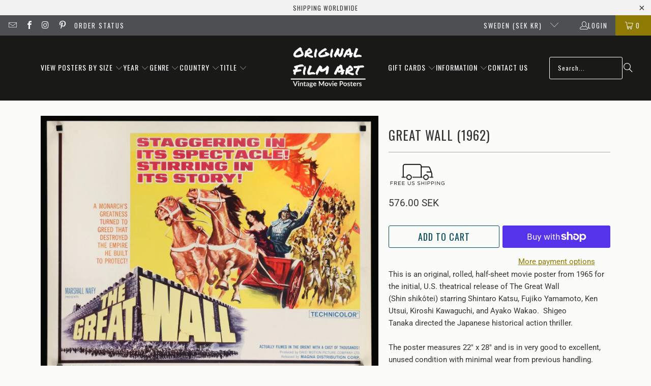

--- FILE ---
content_type: text/html; charset=utf-8
request_url: https://se.originalfilmart.com/collections/half-sheet-movie-posters/products/the-great-wall-half
body_size: 56627
content:
<!DOCTYPE html>
<html class="no-js no-touch" lang="en">
  <head>
    <meta charset="utf-8">
    <meta http-equiv="cleartype" content="on">
    <meta name="robots" content="index,follow">

    <!-- Mobile Specific Metas -->
    <meta name="HandheldFriendly" content="True">
    <meta name="MobileOptimized" content="320">
    <meta name="viewport" content="width=device-width,initial-scale=1">
    <meta name="theme-color" content="#fbfbf9">

    
    <title>
      The Great Wall (1962) Original Half-Sheet Movie Poster - Original Film Art - Vintage Movie Posters
    </title>

    
      <meta name="description" content="An original, rolled, half-sheet theatrical movie poster from 1965 for the initial, U.S. theatrical release of the Japanese historical action thriller The Great Wall (Shin shikôtei). Not a reproduction."/>
    

    <link rel="preconnect" href="https://fonts.shopifycdn.com" />
    <link rel="preconnect" href="https://cdn.shopify.com" />
    <link rel="preconnect" href="https://cdn.shopifycloud.com" />

    <link rel="dns-prefetch" href="https://v.shopify.com" />
    <link rel="dns-prefetch" href="https://www.youtube.com" />
    <link rel="dns-prefetch" href="https://vimeo.com" />

    <link href="//se.originalfilmart.com/cdn/shop/t/137/assets/jquery.min.js?v=147293088974801289311743012128" as="script" rel="preload">

    <!-- Stylesheet for Fancybox library -->
    <link rel="stylesheet" href="//se.originalfilmart.com/cdn/shop/t/137/assets/fancybox.css?v=19278034316635137701743012128" type="text/css" media="all" defer>

    <!-- Devkit styles --><style>
  @layer base, components, utilities, overrides;
</style><style data-shopify>:root {
    /* ===================================== */
    /* Root variables */
    /* ===================================== */

    --root-font-size: 16px;
    --root-color-primary: #000;
    --root-color-secondary: #fff;

    /* ===================================== */
    /* Colors */
    /* ===================================== */

    --color-primary: var(--root-color-primary);
    --color-secondary: var(--root-color-secondary);

    --link-color: #8f7a04;
    --link-hover-color: #8f7a04;
    --border-color: #cccccc;

    /* ===================================== */
    /* Icons */
    /* ===================================== */

    --icon-color: ;
    --icon-hover-color: var(--link-hover-color);
    --icon-size: px;

    /* ===================================== */
    /* Buttons */
    /* ===================================== */

    --button-style: rounded;
    --button-weight: normal;
    --button-font-size: 18;
    --button-font-transform: uppercase;
    --btn-color: #014a5c;
    --btn-text-color: #ffffff;
    --btn-hover-color: #000000;

    
        --border-radius: 3px;
      

    /* ===================================== */
    /* Typography */
    /* ===================================== */

    --regular-font-family: Roboto;
    --regular-font-fallback-families: sans-serif;
    --regular-font-weight: 400;
    --regular-font-style: normal;
    --regular-font-size: 15px;
    --regular-font-transform: none;
    --regular-color: #333333;

    --headline-font-family: Oswald, sans-serif;
    --headline-font-weight: 400;
    --headline-font-style: normal;
    --headline-font-transform: uppercase;
    --headline-color: #333333;
    --headline-letter_spacing: 1px;

    /* ===================================== */
    /* Components */
    /* ===================================== */

    /* Nav */
    --nav-font: Oswald, sans-serif;
    --nav-font-style: normal;
    --nav-letter-spacing: 1;

    /* Footer */
    --sub-footer-text-color: #060606;
    --headline-footer-text-color: #000000;
    --footer-heading-font-size: 13;

    /* Newsletter */
    --use-newsletter-border: true;
    --newsletter-section-background-color: #ebeaea;
    --newsletter-section-color: #ffffff;
    --newsletter-section-background-color-gradient: ;
    --newsletter-popup-image-align: left;
    --newsletter-popup-close: true;
    --newsletter-popup-text-align: center;
    --newsletter-popup-background-color: #fbfbf9;
    --newsletter-popup-color: #363636;
    --newsletter-popup-background-color-gradient: ;
  }</style>
<style data-shopify>h1, h2, h3, h4, h5, h6,
  .h1, .h2, .h3, .h4, .h5, .h6 {
    font-family: var(--headline-font-family);
    font-weight: var(--headline-font-weight);
    font-style: var(--headline-font-style);
    text-transform: var(--headline-font-transform);
    line-height: 1.5;
    color: var(--headline-color);
    display: block;
    letter-spacing: var(--headline-letter_spacing);
    text-rendering: optimizeLegibility;

    a {
      &:link,
      &:visited {
        color: inherit;
      }

      &:hover,
      &:active {
        color: var(--link-color);
      }
    }
  }

  h1, .h1 {
    font-size: 25px;
    margin: 0 auto 15px;
    clear: both;
    font-weight: var(--headline-font-weight);
    padding-top: 4px;
  }

  h2,
  .h2 {
    font-size: 22px;
    margin-bottom: 0.75em;
  }

  h3,
  .h3 {
    font-size: 20px;
    margin: 0 auto 15px 0;

    &.title {
      line-height: 1.25;
      margin: 0 auto 15px;
      clear: both;
      padding-top: 4px;
    }

    &.sub_title {
      padding: 5px 0;
    }
  }

  h4,
  .h4 {
    font-size: 17px;
    margin: 0 0 0.5em 0;
    padding: 7px 0;

    &.title a {
      border: 0;
      padding: 0;
      margin: 0;
    }
  }

  h5,
  .h5 {
    font-size: 16px;
    margin: 0 0 0.5em 0;
    padding: 7px 0;

    &.sub_title {
      padding: 5px 0;
      color: var(--headline-color);
    }

    &.sub_title a {
      color: var(--headline-color);
    }
  }

  h6,
  .h6 {
    font-size: 15px;
    letter-spacing: calc(var(--headline-letter_spacing) / 2);
    margin: 0 0 0.5em 0;
    padding: 7px 0;

    &.title {
      line-height: 32px;
      margin: 0 0 0.5em 0;
    }
  }

  p {
    margin: 0 0 15px;
    font-style: normal;
    line-height: 1.6em;
  }

  .text-align--center {
    text-align: center;
  }

  .text-align--left {
    text-align: left;
  }

  .text-align--right {
    text-align: right;
  }</style>
<style data-shopify>:root {
    /* Root Colors */
    --color-primary: #333333;
    --color-secondary: #fbfbf9;
  }

  html, body {
    color: var(--color-primary);
    background-color: var(--color-secondary);
  }</style>

<style>
      
    /*! modern-normalize v3.0.1 | MIT License | https://github.com/sindresorhus/modern-normalize */*,:before,:after{box-sizing:border-box}html{font-family:system-ui,Segoe UI,Roboto,Helvetica,Arial,sans-serif,"Apple Color Emoji","Segoe UI Emoji";line-height:1.15;text-size-adjust:100%;tab-size:4}body{margin:0}b,strong{font-weight:bolder}code,kbd,samp,pre{font-family:ui-monospace,SFMono-Regular,Consolas,Liberation Mono,Menlo,monospace;font-size:1em}small{font-size:80%}sub,sup{position:relative;font-size:75%;line-height:0;vertical-align:baseline}sub{bottom:-.25em}sup{top:-.5em}table{border-color:currentcolor}button,input,optgroup,select,textarea{margin:0;font-family:inherit;font-size:100%;line-height:1.15}button,[type=button],[type=reset],[type=submit]{-webkit-appearance:auto;appearance:auto}legend{padding:0}progress{vertical-align:baseline}::-webkit-inner-spin-button,::-webkit-outer-spin-button{height:auto}[type=search]{-webkit-appearance:textfield;appearance:textfield;outline-offset:-2px}::-webkit-search-decoration{-webkit-appearance:none;appearance:none}::-webkit-file-upload-button{font:inherit;-webkit-appearance:auto;appearance:auto}summary{display:list-item}
/*# sourceMappingURL=/s/files/1/0528/2938/8978/t/8/assets/vendor.modern-normalize.css.map?v=101712644036999526981743696542 */

  
    </style>




<style>
      
    form,fieldset{margin-bottom:20px}input[type=text],input[type=password],input[type=email],input[type=search],input[type=url],input[type=tel],input[type=number],input[type=date],input[type=month],input[type=week],input[type=time],input[type=range],input[type=color],select,textarea{display:block;width:100%;height:44px;max-height:100%;padding:0 10px;margin:0;font:13px HelveticaNeue-Light,Helvetica Neue Light,Helvetica Neue,Helvetica,Arial,sans-serif;line-height:22px;color:#5f6a7d;-webkit-appearance:none;appearance:none;outline:none;background:#fff;border:1px solid var(--border-color);text-rendering:optimizelegibility;border-radius:var(--border-radius)}@media only screen and (width <= 480px){input[type=text],input[type=password],input[type=email],input[type=search],input[type=url],input[type=tel],input[type=number],input[type=date],input[type=month],input[type=week],input[type=time],input[type=range],input[type=color],select,textarea{font-size:16px}}input[type=text]:active,input[type=text]:focus,input[type=password]:active,input[type=password]:focus,input[type=email]:active,input[type=email]:focus,input[type=search]:active,input[type=search]:focus,input[type=url]:active,input[type=url]:focus,input[type=tel]:active,input[type=tel]:focus,input[type=number]:active,input[type=number]:focus,input[type=date]:active,input[type=date]:focus,input[type=month]:active,input[type=month]:focus,input[type=week]:active,input[type=week]:focus,input[type=time]:active,input[type=time]:focus,input[type=range]:active,input[type=range]:focus,input[type=color]:active,input[type=color]:focus,select:active,select:focus,textarea:active,textarea:focus{color:#444;border:1px solid #aaa}input[type=number]::-webkit-outer-spin-button,input[type=number]::-webkit-inner-spin-button{margin:0;-webkit-appearance:none;appearance:none}input[type=text]::-ms-clear{display:none;width:0;height:0}input[type=text]::-ms-reveal{display:none;width:0;height:0}input[type=search]::-webkit-search-decoration,input[type=search]::-webkit-search-cancel-button,input[type=search]::-webkit-search-results-button,input[type=search]::-webkit-search-results-decoration{display:none}input[type=date]{display:inline-flex}input[type=number]{-webkit-appearance:textfield!important;appearance:textfield!important}select::-ms-expand{display:none}select{padding:8px var(--pill-padding, 14px) 8px;text-overflow:"";text-indent:.01px;-webkit-appearance:none;appearance:none;background:#fff url("data:image/svg+xml,%3Csvg width='50' height='27' xmlns='http://www.w3.org/2000/svg'%3E%3Cpath d='M25 27.05 0 1.319 1.367 0 25 24.316 48.633 0 50 1.318z' fill='%23000' fill-rule='nonzero'/%3E%3C/svg%3E%0A") no-repeat 95% 50%;background-size:.85rem;border:1px solid #d9dbdc;border-radius:var(--border-radius)}label,legend{display:block;margin-bottom:5px;font-size:13px;font-weight:700;text-align:left;text-transform:var(--regular-font-transform)}input[type=checkbox]{display:inline}label span,legend span{font-size:13px;font-weight:700;color:#444}textarea{min-height:120px;padding:15px 9px}
/*# sourceMappingURL=/s/files/1/2282/8555/t/80/assets/util.forms.css.map?v=9434103573914653061746758600 */

  
    </style>


<style>
      
    svg.icon {
  display: inline-block;
  width: var(--icon-width-size, var(--icon-size));
  height: var(--icon-height-size, var(--icon-size));
  vertical-align: middle;
  color: inherit;
}

  
    </style>


<link href="//se.originalfilmart.com/cdn/shop/t/137/assets/util.grid.css?v=72002231341491640291743012128" rel="stylesheet" type="text/css" media="all" />
    <script async crossorigin fetchpriority="high" src="/cdn/shopifycloud/importmap-polyfill/es-modules-shim.2.4.0.js"></script>
<script>
      console.warn('Asset size is too large to inline stylesheet: util.grid.css');
    </script>


<style>
      
    .page-blocks{display:flex;flex-wrap:wrap;justify-content:center;width:100%}.shopify-section{width:100%}@media only screen and (width <= 480px){.shopify-section{width:100%!important;padding-right:0!important;padding-left:0!important}}.section{width:95%;max-width:1200px;margin-right:auto;margin-left:auto}.section.is-width-wide{width:100%;max-width:none}.section-wrapper{display:flex;flex-wrap:wrap;justify-content:center;width:100%}.section-wrapper .under-menu:nth-child(1) .full-width--false{margin-top:30px}.no-js .section-wrapper .under-menu:nth-child(1) .full-width--false{margin-top:0}.section-wrapper--product{width:95%;max-width:1200px;margin-right:auto;margin-left:auto}.section-wrapper--product .section{width:100%}.section-wrapper--product.is-width-wide{width:100%;max-width:none}@media only screen and (width <= 798px){.mobile_nav-fixed--true .section-wrapper{display:block;margin-top:40px}}@media only screen and (width <= 798px){.mobile_nav-fixed--true.promo-banner--show .section-wrapper{display:block;margin-top:70px}}
/*# sourceMappingURL=/s/files/1/0440/7857/t/93/assets/util.section.css.map?v=153702294399133020061751603727 */

  
    </style>



<link rel="preconnect" href="https://fonts.googleapis.com">
<link rel="preconnect" href="https://fonts.gstatic.com" crossorigin>
<link
  href="https://fonts.googleapis.com/css2?family=Oswald:wght@200..700&family=Roboto:ital,wght@0,100..900;1,100..900&display=swap"
  rel="stylesheet"
>
<style>
  :root {
    --link-color: #03a196;
    --link-hover-color: #03857c;

    --icon-color: #000;
    --icon-size: 24px;

    --headline-font-family: 'Oswald', sans-serif;
    --headline-font-weight: 300;
    --headline-font-style: normal;
    --headline-font-transform: uppercase;
    --headline-color: #333;
    --headline-letter_spacing: 2px;

    --regular-font-family: 'Roboto', sans-serif;
    --regular-font-weight: 400;
    --regular-font-style: normal;
    --regular-font-size: 15px;
    --regular-font-transform: none;
    --regular-color: #333;

    --border-radius: 0;
  }

  body {
    font-family: var(--regular-font-family);
    font-weight: var(--regular-font-weight);
    font-style: var(--regular-font-style);
    font-size: var(--regular-font-size);
    text-transform: var(--regular-font-transform);
    color: var(--regular-color);
    line-height: 1.6em;
    overflow: auto;
  }
</style>


    <!-- Stylesheets for Turbo -->
    <link href="//se.originalfilmart.com/cdn/shop/t/137/assets/styles.css?v=100432055284061157031754413371" rel="stylesheet" type="text/css" media="all" />

    <!-- Icons -->
    
      <link rel="shortcut icon" type="image/x-icon" href="//se.originalfilmart.com/cdn/shop/files/OFAfavicon.png?crop=center&height=180&v=1613169162&width=180">
      <link rel="apple-touch-icon" href="//se.originalfilmart.com/cdn/shop/files/OFAfavicon.png?crop=center&height=180&v=1613169162&width=180"/>
      <link rel="apple-touch-icon" sizes="57x57" href="//se.originalfilmart.com/cdn/shop/files/OFAfavicon.png?crop=center&height=57&v=1613169162&width=57"/>
      <link rel="apple-touch-icon" sizes="60x60" href="//se.originalfilmart.com/cdn/shop/files/OFAfavicon.png?crop=center&height=60&v=1613169162&width=60"/>
      <link rel="apple-touch-icon" sizes="72x72" href="//se.originalfilmart.com/cdn/shop/files/OFAfavicon.png?crop=center&height=72&v=1613169162&width=72"/>
      <link rel="apple-touch-icon" sizes="76x76" href="//se.originalfilmart.com/cdn/shop/files/OFAfavicon.png?crop=center&height=76&v=1613169162&width=76"/>
      <link rel="apple-touch-icon" sizes="114x114" href="//se.originalfilmart.com/cdn/shop/files/OFAfavicon.png?crop=center&height=114&v=1613169162&width=114"/>
      <link rel="apple-touch-icon" sizes="180x180" href="//se.originalfilmart.com/cdn/shop/files/OFAfavicon.png?crop=center&height=180&v=1613169162&width=180"/>
      <link rel="apple-touch-icon" sizes="228x228" href="//se.originalfilmart.com/cdn/shop/files/OFAfavicon.png?crop=center&height=228&v=1613169162&width=228"/>
    
    <link rel="canonical" href="https://se.originalfilmart.com/products/the-great-wall-half"/>

    

    
      <script type="text/javascript" src="/services/javascripts/currencies.js" defer></script>
    

    
      <script src="//se.originalfilmart.com/cdn/shop/t/137/assets/currencies.js?v=1648699478663843391743012128" defer></script>
    

    
    <script>
      window.PXUTheme = window.PXUTheme || {};
      window.PXUTheme.version = '9.5.2';
      window.PXUTheme.name = 'Turbo';
    </script>
    


    
<template id="price-ui"><span class="compare-at-price" data-compare-at-price></span><span class="price " data-price></span><span class="unit-pricing" data-unit-pricing></span></template>
    <template id="price-ui-badge"><span class="badge" data-badge></span></template>
    
    <template id="price-ui__price"><span class="money" data-price></span></template>
    <template id="price-ui__price-range"><span class="price-min" data-price-min><span class="money" data-price></span></span> - <span class="price-max" data-price-max><span class="money" data-price></span></span></template>
    <template id="price-ui__unit-pricing"><span class="unit-quantity" data-unit-quantity></span> | <span class="unit-price" data-unit-price><span class="money" data-price></span></span> / <span class="unit-measurement" data-unit-measurement></span></template>
    <template id="price-ui-badge__percent-savings-range">Save up to <span data-price-percent></span>%</template>
    <template id="price-ui-badge__percent-savings">Save <span data-price-percent></span>%</template>
    <template id="price-ui-badge__price-savings-range">Save up to <span class="money" data-price></span></template>
    <template id="price-ui-badge__price-savings">Save <span class="money" data-price></span></template>
    <template id="price-ui-badge__on-sale">Sale</template>
    <template id="price-ui-badge__sold-out">Sold</template>
    <template id="price-ui-badge__in-stock">In stock</template>
    
<script type="importmap">
{
  "imports": {
    "component.age-gate": "//se.originalfilmart.com/cdn/shop/t/137/assets/component.age-gate.js?v=178206963185212261781743012128",
    "component.back-to-top-button": "//se.originalfilmart.com/cdn/shop/t/137/assets/component.back-to-top-button.js?v=121105669381073937401743012128",
    "currencies": "//se.originalfilmart.com/cdn/shop/t/137/assets/currencies.js?v=1648699478663843391743012128",
    "instantclick": "//se.originalfilmart.com/cdn/shop/t/137/assets/instantclick.min.js?v=20092422000980684151743012128",
    "jquery.cart": "//se.originalfilmart.com/cdn/shop/t/137/assets/jquery.cart.min.js?v=166679848951413287571743012128",
    "jquery": "//se.originalfilmart.com/cdn/shop/t/137/assets/jquery.min.js?v=147293088974801289311743012128",
    "themeEditorSections": "//se.originalfilmart.com/cdn/shop/t/137/assets/themeEditorSections.js?v=5839781550804967381743012128",
    "util.animations": "//se.originalfilmart.com/cdn/shop/t/137/assets/util.animations.js?v=88379227021148447571743012128",
    "util.events": "//se.originalfilmart.com/cdn/shop/t/137/assets/util.events.js?v=163430142883111782711743012128",
    "vendor.isbot": "//se.originalfilmart.com/cdn/shop/t/137/assets/vendor.isbot.js?v=141969293939305478221743012129",
    "vendor.just-debounce": "//se.originalfilmart.com/cdn/shop/t/137/assets/vendor.just-debounce.js?v=43348262834111556771743012129",
    "vendor.noscroll.96a94b32": "//se.originalfilmart.com/cdn/shop/t/137/assets/vendor.noscroll.96a94b32.js?v=103500330829761603901743012129",
    "vendor.noscroll": "//se.originalfilmart.com/cdn/shop/t/137/assets/vendor.noscroll.js?v=81117179843272977361743012129",
    "vendors": "//se.originalfilmart.com/cdn/shop/t/137/assets/vendors.js?v=176241922172216752211743012129"
  }
}
</script><script>
      
window.PXUTheme = window.PXUTheme || {};


window.PXUTheme.theme_settings = {};
window.PXUTheme.currency = {};
window.PXUTheme.routes = window.PXUTheme.routes || {};


window.PXUTheme.theme_settings.display_tos_checkbox = false;
window.PXUTheme.theme_settings.go_to_checkout = true;
window.PXUTheme.theme_settings.cart_action = "redirect_cart";
window.PXUTheme.theme_settings.cart_shipping_calculator = true;


window.PXUTheme.theme_settings.collection_swatches = false;
window.PXUTheme.theme_settings.collection_secondary_image = false;


window.PXUTheme.currency.show_multiple_currencies = false;
window.PXUTheme.currency.shop_currency = "USD";
window.PXUTheme.currency.default_currency = "USD";
window.PXUTheme.currency.display_format = "money_with_currency_format";
window.PXUTheme.currency.money_format = "{{amount}} SEK";
window.PXUTheme.currency.money_format_no_currency = "{{amount}} kr";
window.PXUTheme.currency.money_format_currency = "{{amount}} SEK";
window.PXUTheme.currency.native_multi_currency = true;
window.PXUTheme.currency.iso_code = "SEK";
window.PXUTheme.currency.symbol = "kr";


window.PXUTheme.theme_settings.display_inventory_left = false;
window.PXUTheme.theme_settings.inventory_threshold = 10;
window.PXUTheme.theme_settings.limit_quantity = true;


window.PXUTheme.theme_settings.menu_position = "inline";


window.PXUTheme.theme_settings.newsletter_popup = false;
window.PXUTheme.theme_settings.newsletter_popup_days = "0";
window.PXUTheme.theme_settings.newsletter_popup_mobile = true;
window.PXUTheme.theme_settings.newsletter_popup_seconds = 2;


window.PXUTheme.theme_settings.pagination_type = "basic_pagination";


window.PXUTheme.theme_settings.enable_shopify_collection_badges = false;
window.PXUTheme.theme_settings.quick_shop_thumbnail_position = "bottom-thumbnails";
window.PXUTheme.theme_settings.product_form_style = "dropdown";
window.PXUTheme.theme_settings.sale_banner_enabled = true;
window.PXUTheme.theme_settings.display_savings = false;
window.PXUTheme.theme_settings.display_sold_out_price = false;
window.PXUTheme.theme_settings.free_text = "-";
window.PXUTheme.theme_settings.video_looping = false;
window.PXUTheme.theme_settings.quick_shop_style = "popup";
window.PXUTheme.theme_settings.hover_enabled = false;


window.PXUTheme.routes.cart_url = "/cart";
window.PXUTheme.routes.cart_update_url = "/cart/update";
window.PXUTheme.routes.root_url = "/";
window.PXUTheme.routes.search_url = "/search";
window.PXUTheme.routes.all_products_collection_url = "/collections/all";
window.PXUTheme.routes.product_recommendations_url = "/recommendations/products";
window.PXUTheme.routes.predictive_search_url = "/search/suggest";


window.PXUTheme.theme_settings.image_loading_style = "blur-up";


window.PXUTheme.theme_settings.enable_autocomplete = true;


window.PXUTheme.theme_settings.page_dots_enabled = false;
window.PXUTheme.theme_settings.slideshow_arrow_size = "light";


window.PXUTheme.theme_settings.quick_shop_enabled = false;


window.PXUTheme.translation = {};


window.PXUTheme.translation.agree_to_terms_warning = "You must agree with the terms and conditions to checkout.";
window.PXUTheme.translation.one_item_left = "available";
window.PXUTheme.translation.items_left_text = "available";
window.PXUTheme.translation.cart_savings_text = "Total Savings";
window.PXUTheme.translation.cart_discount_text = "Discount";
window.PXUTheme.translation.cart_subtotal_text = "Subtotal";
window.PXUTheme.translation.cart_remove_text = "Remove";
window.PXUTheme.translation.cart_free_text = "Free";


window.PXUTheme.translation.newsletter_success_text = "Thank you for joining our mailing list!";


window.PXUTheme.translation.notify_email = "Enter your email address...";
window.PXUTheme.translation.notify_email_value = "Translation missing: en.contact.fields.email";
window.PXUTheme.translation.notify_email_send = "Send";
window.PXUTheme.translation.notify_message_first = "Please notify me when {{ product.title }} ";
window.PXUTheme.translation.notify_message_last = " becomes available - ";
window.PXUTheme.translation.notify_success_text = "Thanks! We will notify you when this poster becomes available!";


window.PXUTheme.translation.add_to_cart = "Add to Cart";
window.PXUTheme.translation.coming_soon_text = "Coming Soon";
window.PXUTheme.translation.sold_out_text = "Sold";
window.PXUTheme.translation.sale_text = "Sale";
window.PXUTheme.translation.savings_text = "You Save";
window.PXUTheme.translation.percent_off_text = "% off";
window.PXUTheme.translation.from_text = "from";
window.PXUTheme.translation.new_text = "New";
window.PXUTheme.translation.pre_order_text = "Pre-Order";
window.PXUTheme.translation.unavailable_text = "Unavailable";


window.PXUTheme.translation.all_results = "View all results";
window.PXUTheme.translation.no_results = "Sorry, no results!";


window.PXUTheme.media_queries = {};
window.PXUTheme.media_queries.small = window.matchMedia( "(max-width: 480px)" );
window.PXUTheme.media_queries.medium = window.matchMedia( "(max-width: 798px)" );
window.PXUTheme.media_queries.large = window.matchMedia( "(min-width: 799px)" );
window.PXUTheme.media_queries.larger = window.matchMedia( "(min-width: 960px)" );
window.PXUTheme.media_queries.xlarge = window.matchMedia( "(min-width: 1200px)" );
window.PXUTheme.media_queries.ie10 = window.matchMedia( "all and (-ms-high-contrast: none), (-ms-high-contrast: active)" );
window.PXUTheme.media_queries.tablet = window.matchMedia( "only screen and (min-width: 799px) and (max-width: 1024px)" );
window.PXUTheme.media_queries.mobile_and_tablet = window.matchMedia( "(max-width: 1024px)" );

    </script>

    

    
      <script src="//se.originalfilmart.com/cdn/shop/t/137/assets/instantclick.min.js?v=20092422000980684151743012128" data-no-instant defer></script>

      <script data-no-instant>
        window.addEventListener('DOMContentLoaded', function() {

          function inIframe() {
            try {
              return window.self !== window.top;
            } catch (e) {
              return true;
            }
          }

          if (!inIframe()){
            InstantClick.on('change', function() {

              $('head script[src*="shopify"]').each(function() {
                var script = document.createElement('script');
                script.type = 'text/javascript';
                script.src = $(this).attr('src');

                $('body').append(script);
              });

              $('body').removeClass('fancybox-active');
              $.fancybox.destroy();

              InstantClick.init();

            });
          }
        });
      </script>
    

    <script>
      
    </script>

    <script>window.performance && window.performance.mark && window.performance.mark('shopify.content_for_header.start');</script><meta name="google-site-verification" content="UQFaUlsWekvd9Qa-AH1XOcacz61R6SSSexQOsUwmjg4">
<meta id="shopify-digital-wallet" name="shopify-digital-wallet" content="/14168662/digital_wallets/dialog">
<meta name="shopify-checkout-api-token" content="3f9276db1b13fcca97cbf732f30039ca">
<meta id="in-context-paypal-metadata" data-shop-id="14168662" data-venmo-supported="false" data-environment="production" data-locale="en_US" data-paypal-v4="true" data-currency="SEK">
<link rel="alternate" hreflang="x-default" href="https://www.originalfilmart.com/products/the-great-wall-half">
<link rel="alternate" hreflang="en" href="https://www.originalfilmart.com/products/the-great-wall-half">
<link rel="alternate" hreflang="en-GB" href="https://www.originalfilmart.co.uk/products/the-great-wall-half">
<link rel="alternate" hreflang="en-GS" href="https://www.originalfilmart.co.uk/products/the-great-wall-half">
<link rel="alternate" hreflang="en-CA" href="https://ca.originalfilmart.com/products/the-great-wall-half">
<link rel="alternate" hreflang="en-AU" href="https://au.originalfilmart.com/products/the-great-wall-half">
<link rel="alternate" hreflang="en-CX" href="https://au.originalfilmart.com/products/the-great-wall-half">
<link rel="alternate" hreflang="en-CC" href="https://au.originalfilmart.com/products/the-great-wall-half">
<link rel="alternate" hreflang="en-NR" href="https://au.originalfilmart.com/products/the-great-wall-half">
<link rel="alternate" hreflang="en-NF" href="https://au.originalfilmart.com/products/the-great-wall-half">
<link rel="alternate" hreflang="en-FR" href="https://fr.originalfilmart.com/products/the-great-wall-half">
<link rel="alternate" hreflang="en-NZ" href="https://nz.originalfilmart.com/products/the-great-wall-half">
<link rel="alternate" hreflang="en-NU" href="https://nz.originalfilmart.com/products/the-great-wall-half">
<link rel="alternate" hreflang="en-PN" href="https://nz.originalfilmart.com/products/the-great-wall-half">
<link rel="alternate" hreflang="en-TK" href="https://nz.originalfilmart.com/products/the-great-wall-half">
<link rel="alternate" hreflang="en-IN" href="https://in.originalfilmart.com/products/the-great-wall-half">
<link rel="alternate" hreflang="en-SE" href="https://se.originalfilmart.com/products/the-great-wall-half">
<link rel="alternate" hreflang="en-JP" href="https://www.originalfilmart.com/en-jp/products/the-great-wall-half">
<link rel="alternate" hreflang="en-CH" href="https://www.originalfilmart.com/en-ch/products/the-great-wall-half">
<link rel="alternate" hreflang="en-IL" href="https://www.originalfilmart.com/en-il/products/the-great-wall-half">
<link rel="alternate" hreflang="en-PS" href="https://www.originalfilmart.com/en-il/products/the-great-wall-half">
<link rel="alternate" hreflang="zh-Hans-SG" href="https://www.originalfilmart.com/zh-sg/products/the-great-wall-half">
<link rel="alternate" hreflang="en-SG" href="https://www.originalfilmart.com/en-sg/products/the-great-wall-half">
<link rel="alternate" hreflang="zh-Hans-HK" href="https://www.originalfilmart.com/zh-hk/products/the-great-wall-half">
<link rel="alternate" hreflang="en-HK" href="https://www.originalfilmart.com/en-hk/products/the-great-wall-half">
<link rel="alternate" hreflang="en-KR" href="https://www.originalfilmart.com/en-kr/products/the-great-wall-half">
<link rel="alternate" hreflang="en-DK" href="https://www.originalfilmart.com/en-dk/products/the-great-wall-half">
<link rel="alternate" hreflang="en-GL" href="https://www.originalfilmart.com/en-dk/products/the-great-wall-half">
<link rel="alternate" hreflang="en-NO" href="https://www.originalfilmart.com/en-no/products/the-great-wall-half">
<link rel="alternate" hreflang="en-SJ" href="https://www.originalfilmart.com/en-no/products/the-great-wall-half">
<link rel="alternate" hreflang="en-AE" href="https://www.originalfilmart.com/en-ae/products/the-great-wall-half">
<link rel="alternate" hreflang="en-SA" href="https://www.originalfilmart.com/en-sa/products/the-great-wall-half">
<link rel="alternate" hreflang="en-HU" href="https://www.originalfilmart.com/en-hu/products/the-great-wall-half">
<link rel="alternate" hreflang="en-ZA" href="https://www.originalfilmart.com/en-za/products/the-great-wall-half">
<link rel="alternate" hreflang="en-BR" href="https://www.originalfilmart.com/en-br/products/the-great-wall-half">
<link rel="alternate" hreflang="en-EG" href="https://www.originalfilmart.com/en-eg/products/the-great-wall-half">
<link rel="alternate" hreflang="zh-Hans-CN" href="https://www.originalfilmart.com/zh-cn/products/the-great-wall-half">
<link rel="alternate" hreflang="en-CN" href="https://www.originalfilmart.com/en-cn/products/the-great-wall-half">
<link rel="alternate" hreflang="en-ID" href="https://www.originalfilmart.com/en-id/products/the-great-wall-half">
<link rel="alternate" hreflang="en-JO" href="https://www.originalfilmart.com/en-jo/products/the-great-wall-half">
<link rel="alternate" hreflang="es-AR" href="https://www.originalfilmart.com/es-ar/products/the-great-wall-half">
<link rel="alternate" hreflang="en-AR" href="https://www.originalfilmart.com/en-ar/products/the-great-wall-half">
<link rel="alternate" hreflang="en-BD" href="https://www.originalfilmart.com/en-bd/products/the-great-wall-half">
<link rel="alternate" hreflang="en-BG" href="https://www.originalfilmart.com/en-bg/products/the-great-wall-half">
<link rel="alternate" hreflang="en-BI" href="https://www.originalfilmart.com/en-bi/products/the-great-wall-half">
<link rel="alternate" hreflang="en-TR" href="https://www.originalfilmart.com/en-tr/products/the-great-wall-half">
<link rel="alternate" hreflang="en-PL" href="https://www.originalfilmart.com/en-pl/products/the-great-wall-half">
<link rel="alternate" hreflang="en-TH" href="https://www.originalfilmart.com/en-th/products/the-great-wall-half">
<link rel="alternate" hreflang="en-MY" href="https://www.originalfilmart.com/en-my/products/the-great-wall-half">
<link rel="alternate" hreflang="es-CO" href="https://www.originalfilmart.com/es-co/products/the-great-wall-half">
<link rel="alternate" hreflang="en-CO" href="https://www.originalfilmart.com/en-co/products/the-great-wall-half">
<link rel="alternate" hreflang="en-PH" href="https://www.originalfilmart.com/en-ph/products/the-great-wall-half">
<link rel="alternate" hreflang="es-CL" href="https://www.originalfilmart.com/es-cl/products/the-great-wall-half">
<link rel="alternate" hreflang="en-CL" href="https://www.originalfilmart.com/en-cl/products/the-great-wall-half">
<link rel="alternate" hreflang="en-VN" href="https://www.originalfilmart.com/en-vn/products/the-great-wall-half">
<link rel="alternate" hreflang="en-AT" href="https://www.originalfilmart.com/en-eu/products/the-great-wall-half">
<link rel="alternate" hreflang="en-BE" href="https://www.originalfilmart.com/en-eu/products/the-great-wall-half">
<link rel="alternate" hreflang="en-CY" href="https://www.originalfilmart.com/en-eu/products/the-great-wall-half">
<link rel="alternate" hreflang="en-EE" href="https://www.originalfilmart.com/en-eu/products/the-great-wall-half">
<link rel="alternate" hreflang="en-FI" href="https://www.originalfilmart.com/en-eu/products/the-great-wall-half">
<link rel="alternate" hreflang="en-GR" href="https://www.originalfilmart.com/en-eu/products/the-great-wall-half">
<link rel="alternate" hreflang="en-IE" href="https://www.originalfilmart.com/en-eu/products/the-great-wall-half">
<link rel="alternate" hreflang="en-IT" href="https://www.originalfilmart.com/en-eu/products/the-great-wall-half">
<link rel="alternate" hreflang="en-LV" href="https://www.originalfilmart.com/en-eu/products/the-great-wall-half">
<link rel="alternate" hreflang="en-LT" href="https://www.originalfilmart.com/en-eu/products/the-great-wall-half">
<link rel="alternate" hreflang="en-LU" href="https://www.originalfilmart.com/en-eu/products/the-great-wall-half">
<link rel="alternate" hreflang="en-MT" href="https://www.originalfilmart.com/en-eu/products/the-great-wall-half">
<link rel="alternate" hreflang="en-NL" href="https://www.originalfilmart.com/en-eu/products/the-great-wall-half">
<link rel="alternate" hreflang="en-PT" href="https://www.originalfilmart.com/en-eu/products/the-great-wall-half">
<link rel="alternate" hreflang="en-SK" href="https://www.originalfilmart.com/en-eu/products/the-great-wall-half">
<link rel="alternate" hreflang="en-SI" href="https://www.originalfilmart.com/en-eu/products/the-great-wall-half">
<link rel="alternate" hreflang="en-SM" href="https://www.originalfilmart.com/en-eu/products/the-great-wall-half">
<link rel="alternate" hreflang="en-AD" href="https://www.originalfilmart.com/en-eu/products/the-great-wall-half">
<link rel="alternate" hreflang="en-GP" href="https://www.originalfilmart.com/en-eu/products/the-great-wall-half">
<link rel="alternate" hreflang="en-MQ" href="https://www.originalfilmart.com/en-eu/products/the-great-wall-half">
<link rel="alternate" hreflang="en-YT" href="https://www.originalfilmart.com/en-eu/products/the-great-wall-half">
<link rel="alternate" hreflang="en-MC" href="https://www.originalfilmart.com/en-eu/products/the-great-wall-half">
<link rel="alternate" hreflang="en-GF" href="https://www.originalfilmart.com/en-eu/products/the-great-wall-half">
<link rel="alternate" hreflang="en-PM" href="https://www.originalfilmart.com/en-eu/products/the-great-wall-half">
<link rel="alternate" hreflang="en-VA" href="https://www.originalfilmart.com/en-eu/products/the-great-wall-half">
<link rel="alternate" hreflang="en-TF" href="https://www.originalfilmart.com/en-eu/products/the-great-wall-half">
<link rel="alternate" hreflang="en-ME" href="https://www.originalfilmart.com/en-eu/products/the-great-wall-half">
<link rel="alternate" hreflang="en-BL" href="https://www.originalfilmart.com/en-eu/products/the-great-wall-half">
<link rel="alternate" hreflang="en-XK" href="https://www.originalfilmart.com/en-eu/products/the-great-wall-half">
<link rel="alternate" hreflang="en-AX" href="https://www.originalfilmart.com/en-eu/products/the-great-wall-half">
<link rel="alternate" hreflang="en-SX" href="https://www.originalfilmart.com/en-eu/products/the-great-wall-half">
<link rel="alternate" hreflang="en-CZ" href="https://www.originalfilmart.com/en-cz/products/the-great-wall-half">
<link rel="alternate" hreflang="en-RO" href="https://www.originalfilmart.com/en-ro/products/the-great-wall-half">
<link rel="alternate" hreflang="es-PE" href="https://www.originalfilmart.com/es-pe/products/the-great-wall-half">
<link rel="alternate" hreflang="en-PE" href="https://www.originalfilmart.com/en-pe/products/the-great-wall-half">
<link rel="alternate" hreflang="en-QA" href="https://www.originalfilmart.com/en-qa/products/the-great-wall-half">
<link rel="alternate" hreflang="en-BN" href="https://www.originalfilmart.com/en-bn/products/the-great-wall-half">
<link rel="alternate" hreflang="en-DE" href="https://www.originalfilmart.com/en-de/products/the-great-wall-half">
<link rel="alternate" hreflang="es-ES" href="https://www.originalfilmart.com/es-es/products/the-great-wall-half">
<link rel="alternate" hreflang="en-ES" href="https://www.originalfilmart.com/en-es/products/the-great-wall-half">
<link rel="alternate" hreflang="zh-Hans-MO" href="https://www.originalfilmart.com/zh-mo/products/the-great-wall-half">
<link rel="alternate" hreflang="en-MO" href="https://www.originalfilmart.com/en-mo/products/the-great-wall-half">
<link rel="alternate" type="application/json+oembed" href="https://se.originalfilmart.com/products/the-great-wall-half.oembed">
<script async="async" src="/checkouts/internal/preloads.js?locale=en-SE"></script>
<link rel="preconnect" href="https://shop.app" crossorigin="anonymous">
<script async="async" src="https://shop.app/checkouts/internal/preloads.js?locale=en-SE&shop_id=14168662" crossorigin="anonymous"></script>
<script id="apple-pay-shop-capabilities" type="application/json">{"shopId":14168662,"countryCode":"US","currencyCode":"SEK","merchantCapabilities":["supports3DS"],"merchantId":"gid:\/\/shopify\/Shop\/14168662","merchantName":"Original Film Art - Vintage Movie Posters","requiredBillingContactFields":["postalAddress","email","phone"],"requiredShippingContactFields":["postalAddress","email","phone"],"shippingType":"shipping","supportedNetworks":["visa","masterCard","amex","discover","elo","jcb"],"total":{"type":"pending","label":"Original Film Art - Vintage Movie Posters","amount":"1.00"},"shopifyPaymentsEnabled":true,"supportsSubscriptions":true}</script>
<script id="shopify-features" type="application/json">{"accessToken":"3f9276db1b13fcca97cbf732f30039ca","betas":["rich-media-storefront-analytics"],"domain":"se.originalfilmart.com","predictiveSearch":true,"shopId":14168662,"locale":"en"}</script>
<script>var Shopify = Shopify || {};
Shopify.shop = "original-film-art.myshopify.com";
Shopify.locale = "en";
Shopify.currency = {"active":"SEK","rate":"9.14142495"};
Shopify.country = "SE";
Shopify.theme = {"name":"9.5.1 (2025-03-26)","id":148380844262,"schema_name":"Turbo","schema_version":"9.5.2","theme_store_id":null,"role":"main"};
Shopify.theme.handle = "null";
Shopify.theme.style = {"id":null,"handle":null};
Shopify.cdnHost = "se.originalfilmart.com/cdn";
Shopify.routes = Shopify.routes || {};
Shopify.routes.root = "/";</script>
<script type="module">!function(o){(o.Shopify=o.Shopify||{}).modules=!0}(window);</script>
<script>!function(o){function n(){var o=[];function n(){o.push(Array.prototype.slice.apply(arguments))}return n.q=o,n}var t=o.Shopify=o.Shopify||{};t.loadFeatures=n(),t.autoloadFeatures=n()}(window);</script>
<script>
  window.ShopifyPay = window.ShopifyPay || {};
  window.ShopifyPay.apiHost = "shop.app\/pay";
  window.ShopifyPay.redirectState = null;
</script>
<script id="shop-js-analytics" type="application/json">{"pageType":"product"}</script>
<script defer="defer" async type="module" src="//se.originalfilmart.com/cdn/shopifycloud/shop-js/modules/v2/client.init-shop-cart-sync_BT-GjEfc.en.esm.js"></script>
<script defer="defer" async type="module" src="//se.originalfilmart.com/cdn/shopifycloud/shop-js/modules/v2/chunk.common_D58fp_Oc.esm.js"></script>
<script defer="defer" async type="module" src="//se.originalfilmart.com/cdn/shopifycloud/shop-js/modules/v2/chunk.modal_xMitdFEc.esm.js"></script>
<script type="module">
  await import("//se.originalfilmart.com/cdn/shopifycloud/shop-js/modules/v2/client.init-shop-cart-sync_BT-GjEfc.en.esm.js");
await import("//se.originalfilmart.com/cdn/shopifycloud/shop-js/modules/v2/chunk.common_D58fp_Oc.esm.js");
await import("//se.originalfilmart.com/cdn/shopifycloud/shop-js/modules/v2/chunk.modal_xMitdFEc.esm.js");

  window.Shopify.SignInWithShop?.initShopCartSync?.({"fedCMEnabled":true,"windoidEnabled":true});

</script>
<script>
  window.Shopify = window.Shopify || {};
  if (!window.Shopify.featureAssets) window.Shopify.featureAssets = {};
  window.Shopify.featureAssets['shop-js'] = {"shop-cart-sync":["modules/v2/client.shop-cart-sync_DZOKe7Ll.en.esm.js","modules/v2/chunk.common_D58fp_Oc.esm.js","modules/v2/chunk.modal_xMitdFEc.esm.js"],"init-fed-cm":["modules/v2/client.init-fed-cm_B6oLuCjv.en.esm.js","modules/v2/chunk.common_D58fp_Oc.esm.js","modules/v2/chunk.modal_xMitdFEc.esm.js"],"shop-cash-offers":["modules/v2/client.shop-cash-offers_D2sdYoxE.en.esm.js","modules/v2/chunk.common_D58fp_Oc.esm.js","modules/v2/chunk.modal_xMitdFEc.esm.js"],"shop-login-button":["modules/v2/client.shop-login-button_QeVjl5Y3.en.esm.js","modules/v2/chunk.common_D58fp_Oc.esm.js","modules/v2/chunk.modal_xMitdFEc.esm.js"],"pay-button":["modules/v2/client.pay-button_DXTOsIq6.en.esm.js","modules/v2/chunk.common_D58fp_Oc.esm.js","modules/v2/chunk.modal_xMitdFEc.esm.js"],"shop-button":["modules/v2/client.shop-button_DQZHx9pm.en.esm.js","modules/v2/chunk.common_D58fp_Oc.esm.js","modules/v2/chunk.modal_xMitdFEc.esm.js"],"avatar":["modules/v2/client.avatar_BTnouDA3.en.esm.js"],"init-windoid":["modules/v2/client.init-windoid_CR1B-cfM.en.esm.js","modules/v2/chunk.common_D58fp_Oc.esm.js","modules/v2/chunk.modal_xMitdFEc.esm.js"],"init-shop-for-new-customer-accounts":["modules/v2/client.init-shop-for-new-customer-accounts_C_vY_xzh.en.esm.js","modules/v2/client.shop-login-button_QeVjl5Y3.en.esm.js","modules/v2/chunk.common_D58fp_Oc.esm.js","modules/v2/chunk.modal_xMitdFEc.esm.js"],"init-shop-email-lookup-coordinator":["modules/v2/client.init-shop-email-lookup-coordinator_BI7n9ZSv.en.esm.js","modules/v2/chunk.common_D58fp_Oc.esm.js","modules/v2/chunk.modal_xMitdFEc.esm.js"],"init-shop-cart-sync":["modules/v2/client.init-shop-cart-sync_BT-GjEfc.en.esm.js","modules/v2/chunk.common_D58fp_Oc.esm.js","modules/v2/chunk.modal_xMitdFEc.esm.js"],"shop-toast-manager":["modules/v2/client.shop-toast-manager_DiYdP3xc.en.esm.js","modules/v2/chunk.common_D58fp_Oc.esm.js","modules/v2/chunk.modal_xMitdFEc.esm.js"],"init-customer-accounts":["modules/v2/client.init-customer-accounts_D9ZNqS-Q.en.esm.js","modules/v2/client.shop-login-button_QeVjl5Y3.en.esm.js","modules/v2/chunk.common_D58fp_Oc.esm.js","modules/v2/chunk.modal_xMitdFEc.esm.js"],"init-customer-accounts-sign-up":["modules/v2/client.init-customer-accounts-sign-up_iGw4briv.en.esm.js","modules/v2/client.shop-login-button_QeVjl5Y3.en.esm.js","modules/v2/chunk.common_D58fp_Oc.esm.js","modules/v2/chunk.modal_xMitdFEc.esm.js"],"shop-follow-button":["modules/v2/client.shop-follow-button_CqMgW2wH.en.esm.js","modules/v2/chunk.common_D58fp_Oc.esm.js","modules/v2/chunk.modal_xMitdFEc.esm.js"],"checkout-modal":["modules/v2/client.checkout-modal_xHeaAweL.en.esm.js","modules/v2/chunk.common_D58fp_Oc.esm.js","modules/v2/chunk.modal_xMitdFEc.esm.js"],"shop-login":["modules/v2/client.shop-login_D91U-Q7h.en.esm.js","modules/v2/chunk.common_D58fp_Oc.esm.js","modules/v2/chunk.modal_xMitdFEc.esm.js"],"lead-capture":["modules/v2/client.lead-capture_BJmE1dJe.en.esm.js","modules/v2/chunk.common_D58fp_Oc.esm.js","modules/v2/chunk.modal_xMitdFEc.esm.js"],"payment-terms":["modules/v2/client.payment-terms_Ci9AEqFq.en.esm.js","modules/v2/chunk.common_D58fp_Oc.esm.js","modules/v2/chunk.modal_xMitdFEc.esm.js"]};
</script>
<script>(function() {
  var isLoaded = false;
  function asyncLoad() {
    if (isLoaded) return;
    isLoaded = true;
    var urls = ["\/\/staticw2.yotpo.com\/Be70C8DAFAyzJI7otRVFD7Kf9fV8dWkZXw4vsIkd\/widget.js?shop=original-film-art.myshopify.com","\/\/cdn.shopify.com\/proxy\/27188b6cf35fb3a0f80493180c3e11cacd3db4a0855f73378229c247d671a84a\/bingshoppingtool-t2app-prod.trafficmanager.net\/uet\/tracking_script?shop=original-film-art.myshopify.com\u0026sp-cache-control=cHVibGljLCBtYXgtYWdlPTkwMA"];
    for (var i = 0; i < urls.length; i++) {
      var s = document.createElement('script');
      s.type = 'text/javascript';
      s.async = true;
      s.src = urls[i];
      var x = document.getElementsByTagName('script')[0];
      x.parentNode.insertBefore(s, x);
    }
  };
  if(window.attachEvent) {
    window.attachEvent('onload', asyncLoad);
  } else {
    window.addEventListener('load', asyncLoad, false);
  }
})();</script>
<script id="__st">var __st={"a":14168662,"offset":-28800,"reqid":"1297d01e-af96-402f-b676-79a9f507079f-1769123633","pageurl":"se.originalfilmart.com\/collections\/half-sheet-movie-posters\/products\/the-great-wall-half","u":"18ba88388f2d","p":"product","rtyp":"product","rid":4675382870109};</script>
<script>window.ShopifyPaypalV4VisibilityTracking = true;</script>
<script id="captcha-bootstrap">!function(){'use strict';const t='contact',e='account',n='new_comment',o=[[t,t],['blogs',n],['comments',n],[t,'customer']],c=[[e,'customer_login'],[e,'guest_login'],[e,'recover_customer_password'],[e,'create_customer']],r=t=>t.map((([t,e])=>`form[action*='/${t}']:not([data-nocaptcha='true']) input[name='form_type'][value='${e}']`)).join(','),a=t=>()=>t?[...document.querySelectorAll(t)].map((t=>t.form)):[];function s(){const t=[...o],e=r(t);return a(e)}const i='password',u='form_key',d=['recaptcha-v3-token','g-recaptcha-response','h-captcha-response',i],f=()=>{try{return window.sessionStorage}catch{return}},m='__shopify_v',_=t=>t.elements[u];function p(t,e,n=!1){try{const o=window.sessionStorage,c=JSON.parse(o.getItem(e)),{data:r}=function(t){const{data:e,action:n}=t;return t[m]||n?{data:e,action:n}:{data:t,action:n}}(c);for(const[e,n]of Object.entries(r))t.elements[e]&&(t.elements[e].value=n);n&&o.removeItem(e)}catch(o){console.error('form repopulation failed',{error:o})}}const l='form_type',E='cptcha';function T(t){t.dataset[E]=!0}const w=window,h=w.document,L='Shopify',v='ce_forms',y='captcha';let A=!1;((t,e)=>{const n=(g='f06e6c50-85a8-45c8-87d0-21a2b65856fe',I='https://cdn.shopify.com/shopifycloud/storefront-forms-hcaptcha/ce_storefront_forms_captcha_hcaptcha.v1.5.2.iife.js',D={infoText:'Protected by hCaptcha',privacyText:'Privacy',termsText:'Terms'},(t,e,n)=>{const o=w[L][v],c=o.bindForm;if(c)return c(t,g,e,D).then(n);var r;o.q.push([[t,g,e,D],n]),r=I,A||(h.body.append(Object.assign(h.createElement('script'),{id:'captcha-provider',async:!0,src:r})),A=!0)});var g,I,D;w[L]=w[L]||{},w[L][v]=w[L][v]||{},w[L][v].q=[],w[L][y]=w[L][y]||{},w[L][y].protect=function(t,e){n(t,void 0,e),T(t)},Object.freeze(w[L][y]),function(t,e,n,w,h,L){const[v,y,A,g]=function(t,e,n){const i=e?o:[],u=t?c:[],d=[...i,...u],f=r(d),m=r(i),_=r(d.filter((([t,e])=>n.includes(e))));return[a(f),a(m),a(_),s()]}(w,h,L),I=t=>{const e=t.target;return e instanceof HTMLFormElement?e:e&&e.form},D=t=>v().includes(t);t.addEventListener('submit',(t=>{const e=I(t);if(!e)return;const n=D(e)&&!e.dataset.hcaptchaBound&&!e.dataset.recaptchaBound,o=_(e),c=g().includes(e)&&(!o||!o.value);(n||c)&&t.preventDefault(),c&&!n&&(function(t){try{if(!f())return;!function(t){const e=f();if(!e)return;const n=_(t);if(!n)return;const o=n.value;o&&e.removeItem(o)}(t);const e=Array.from(Array(32),(()=>Math.random().toString(36)[2])).join('');!function(t,e){_(t)||t.append(Object.assign(document.createElement('input'),{type:'hidden',name:u})),t.elements[u].value=e}(t,e),function(t,e){const n=f();if(!n)return;const o=[...t.querySelectorAll(`input[type='${i}']`)].map((({name:t})=>t)),c=[...d,...o],r={};for(const[a,s]of new FormData(t).entries())c.includes(a)||(r[a]=s);n.setItem(e,JSON.stringify({[m]:1,action:t.action,data:r}))}(t,e)}catch(e){console.error('failed to persist form',e)}}(e),e.submit())}));const S=(t,e)=>{t&&!t.dataset[E]&&(n(t,e.some((e=>e===t))),T(t))};for(const o of['focusin','change'])t.addEventListener(o,(t=>{const e=I(t);D(e)&&S(e,y())}));const B=e.get('form_key'),M=e.get(l),P=B&&M;t.addEventListener('DOMContentLoaded',(()=>{const t=y();if(P)for(const e of t)e.elements[l].value===M&&p(e,B);[...new Set([...A(),...v().filter((t=>'true'===t.dataset.shopifyCaptcha))])].forEach((e=>S(e,t)))}))}(h,new URLSearchParams(w.location.search),n,t,e,['guest_login'])})(!0,!0)}();</script>
<script integrity="sha256-4kQ18oKyAcykRKYeNunJcIwy7WH5gtpwJnB7kiuLZ1E=" data-source-attribution="shopify.loadfeatures" defer="defer" src="//se.originalfilmart.com/cdn/shopifycloud/storefront/assets/storefront/load_feature-a0a9edcb.js" crossorigin="anonymous"></script>
<script crossorigin="anonymous" defer="defer" src="//se.originalfilmart.com/cdn/shopifycloud/storefront/assets/shopify_pay/storefront-65b4c6d7.js?v=20250812"></script>
<script data-source-attribution="shopify.dynamic_checkout.dynamic.init">var Shopify=Shopify||{};Shopify.PaymentButton=Shopify.PaymentButton||{isStorefrontPortableWallets:!0,init:function(){window.Shopify.PaymentButton.init=function(){};var t=document.createElement("script");t.src="https://se.originalfilmart.com/cdn/shopifycloud/portable-wallets/latest/portable-wallets.en.js",t.type="module",document.head.appendChild(t)}};
</script>
<script data-source-attribution="shopify.dynamic_checkout.buyer_consent">
  function portableWalletsHideBuyerConsent(e){var t=document.getElementById("shopify-buyer-consent"),n=document.getElementById("shopify-subscription-policy-button");t&&n&&(t.classList.add("hidden"),t.setAttribute("aria-hidden","true"),n.removeEventListener("click",e))}function portableWalletsShowBuyerConsent(e){var t=document.getElementById("shopify-buyer-consent"),n=document.getElementById("shopify-subscription-policy-button");t&&n&&(t.classList.remove("hidden"),t.removeAttribute("aria-hidden"),n.addEventListener("click",e))}window.Shopify?.PaymentButton&&(window.Shopify.PaymentButton.hideBuyerConsent=portableWalletsHideBuyerConsent,window.Shopify.PaymentButton.showBuyerConsent=portableWalletsShowBuyerConsent);
</script>
<script>
  function portableWalletsCleanup(e){e&&e.src&&console.error("Failed to load portable wallets script "+e.src);var t=document.querySelectorAll("shopify-accelerated-checkout .shopify-payment-button__skeleton, shopify-accelerated-checkout-cart .wallet-cart-button__skeleton"),e=document.getElementById("shopify-buyer-consent");for(let e=0;e<t.length;e++)t[e].remove();e&&e.remove()}function portableWalletsNotLoadedAsModule(e){e instanceof ErrorEvent&&"string"==typeof e.message&&e.message.includes("import.meta")&&"string"==typeof e.filename&&e.filename.includes("portable-wallets")&&(window.removeEventListener("error",portableWalletsNotLoadedAsModule),window.Shopify.PaymentButton.failedToLoad=e,"loading"===document.readyState?document.addEventListener("DOMContentLoaded",window.Shopify.PaymentButton.init):window.Shopify.PaymentButton.init())}window.addEventListener("error",portableWalletsNotLoadedAsModule);
</script>

<script type="module" src="https://se.originalfilmart.com/cdn/shopifycloud/portable-wallets/latest/portable-wallets.en.js" onError="portableWalletsCleanup(this)" crossorigin="anonymous"></script>
<script nomodule>
  document.addEventListener("DOMContentLoaded", portableWalletsCleanup);
</script>

<script id='scb4127' type='text/javascript' async='' src='https://se.originalfilmart.com/cdn/shopifycloud/privacy-banner/storefront-banner.js'></script><link id="shopify-accelerated-checkout-styles" rel="stylesheet" media="screen" href="https://se.originalfilmart.com/cdn/shopifycloud/portable-wallets/latest/accelerated-checkout-backwards-compat.css" crossorigin="anonymous">
<style id="shopify-accelerated-checkout-cart">
        #shopify-buyer-consent {
  margin-top: 1em;
  display: inline-block;
  width: 100%;
}

#shopify-buyer-consent.hidden {
  display: none;
}

#shopify-subscription-policy-button {
  background: none;
  border: none;
  padding: 0;
  text-decoration: underline;
  font-size: inherit;
  cursor: pointer;
}

#shopify-subscription-policy-button::before {
  box-shadow: none;
}

      </style>

<script>window.performance && window.performance.mark && window.performance.mark('shopify.content_for_header.end');</script>

    

<meta name="author" content="Original Film Art - Vintage Movie Posters">
<meta property="og:url" content="https://se.originalfilmart.com/products/the-great-wall-half">
<meta property="og:site_name" content="Original Film Art - Vintage Movie Posters">




  <meta property="og:type" content="product">
  <meta property="og:title" content="Great Wall (1962)">
  
    
      <meta property="og:image" content="https://se.originalfilmart.com/cdn/shop/products/great_wall_1965_half_original_film_art_a_600x.jpg?v=1588525922">
      <meta property="og:image:secure_url" content="https://se.originalfilmart.com/cdn/shop/products/great_wall_1965_half_original_film_art_a_600x.jpg?v=1588525922">
      
      <meta property="og:image:width" content="507">
      <meta property="og:image:height" content="400">
    
      <meta property="og:image" content="https://se.originalfilmart.com/cdn/shop/products/great_wall_1965_half_original_film_art_600x.jpg?v=1588525923">
      <meta property="og:image:secure_url" content="https://se.originalfilmart.com/cdn/shop/products/great_wall_1965_half_original_film_art_600x.jpg?v=1588525923">
      
      <meta property="og:image:width" content="1499">
      <meta property="og:image:height" content="1182">
    
      <meta property="og:image" content="https://se.originalfilmart.com/cdn/shop/products/great_wall_1965_half_original_film_art_f_600x.jpg?v=1588525924">
      <meta property="og:image:secure_url" content="https://se.originalfilmart.com/cdn/shop/products/great_wall_1965_half_original_film_art_f_600x.jpg?v=1588525924">
      
      <meta property="og:image:width" content="1442">
      <meta property="og:image:height" content="1119">
    
  
  <meta property="product:price:amount" content="576.00">
  <meta property="product:price:currency" content="USD">



  <meta property="og:description" content="An original, rolled, half-sheet theatrical movie poster from 1965 for the initial, U.S. theatrical release of the Japanese historical action thriller The Great Wall (Shin shikôtei). Not a reproduction.">




<meta name="twitter:card" content="summary">

  <meta name="twitter:title" content="Great Wall (1962)">
  <meta name="twitter:description" content="This is an original, rolled, half-sheet movie poster from 1965 for the initial, U.S. theatrical release of The Great Wall (Shin shikôtei) starring Shintaro Katsu, Fujiko Yamamoto, Ken Utsui, Kiroshi Kawaguchi, and Ayako Wakao.  Shigeo Tanaka directed the Japanese historical action thriller.The poster measures 22&quot; x 28&quot; and is in very good to excellent, unused condition with minimal wear from previous handling.  Unlike most half-sheet posters from this period, it has never been folded.Please look closely at the photos (this is the exact poster you are buying). It is not cropped or a stock image. This rare and collectible poster, printed in 1965 to promote the limited, U.S. theatrical release of The Great Wall, is not a reproduction or a reprint. CERTIFICATE OF AUTHENTICITY (COA) INCLUDED Year poster printed: 1965 (first theatrical release)Country: United StatesSize: 22 in x 28 in (56 cm x">
  <meta name="twitter:image" content="https://se.originalfilmart.com/cdn/shop/products/great_wall_1965_half_original_film_art_a_240x.jpg?v=1588525922">
  <meta name="twitter:image:width" content="240">
  <meta name="twitter:image:height" content="240">
  <meta name="twitter:image:alt" content="Great Wall (1962) original movie poster for sale at Original Film Art - Vintage Movie Posters">



    <link rel="prev" href="/collections/half-sheet-movie-posters/products/goodbye-my-fancy-1951">
    <link rel="next" href="/collections/half-sheet-movie-posters/products/heavens-gate-half-1980">
    <!-- REMOVE PREVIEW BAR -->
<style>
  #PBarNextFrameWrapper {
    display: none !important;
  }
</style>
  <link href="https://monorail-edge.shopifysvc.com" rel="dns-prefetch">
<script>(function(){if ("sendBeacon" in navigator && "performance" in window) {try {var session_token_from_headers = performance.getEntriesByType('navigation')[0].serverTiming.find(x => x.name == '_s').description;} catch {var session_token_from_headers = undefined;}var session_cookie_matches = document.cookie.match(/_shopify_s=([^;]*)/);var session_token_from_cookie = session_cookie_matches && session_cookie_matches.length === 2 ? session_cookie_matches[1] : "";var session_token = session_token_from_headers || session_token_from_cookie || "";function handle_abandonment_event(e) {var entries = performance.getEntries().filter(function(entry) {return /monorail-edge.shopifysvc.com/.test(entry.name);});if (!window.abandonment_tracked && entries.length === 0) {window.abandonment_tracked = true;var currentMs = Date.now();var navigation_start = performance.timing.navigationStart;var payload = {shop_id: 14168662,url: window.location.href,navigation_start,duration: currentMs - navigation_start,session_token,page_type: "product"};window.navigator.sendBeacon("https://monorail-edge.shopifysvc.com/v1/produce", JSON.stringify({schema_id: "online_store_buyer_site_abandonment/1.1",payload: payload,metadata: {event_created_at_ms: currentMs,event_sent_at_ms: currentMs}}));}}window.addEventListener('pagehide', handle_abandonment_event);}}());</script>
<script id="web-pixels-manager-setup">(function e(e,d,r,n,o){if(void 0===o&&(o={}),!Boolean(null===(a=null===(i=window.Shopify)||void 0===i?void 0:i.analytics)||void 0===a?void 0:a.replayQueue)){var i,a;window.Shopify=window.Shopify||{};var t=window.Shopify;t.analytics=t.analytics||{};var s=t.analytics;s.replayQueue=[],s.publish=function(e,d,r){return s.replayQueue.push([e,d,r]),!0};try{self.performance.mark("wpm:start")}catch(e){}var l=function(){var e={modern:/Edge?\/(1{2}[4-9]|1[2-9]\d|[2-9]\d{2}|\d{4,})\.\d+(\.\d+|)|Firefox\/(1{2}[4-9]|1[2-9]\d|[2-9]\d{2}|\d{4,})\.\d+(\.\d+|)|Chrom(ium|e)\/(9{2}|\d{3,})\.\d+(\.\d+|)|(Maci|X1{2}).+ Version\/(15\.\d+|(1[6-9]|[2-9]\d|\d{3,})\.\d+)([,.]\d+|)( \(\w+\)|)( Mobile\/\w+|) Safari\/|Chrome.+OPR\/(9{2}|\d{3,})\.\d+\.\d+|(CPU[ +]OS|iPhone[ +]OS|CPU[ +]iPhone|CPU IPhone OS|CPU iPad OS)[ +]+(15[._]\d+|(1[6-9]|[2-9]\d|\d{3,})[._]\d+)([._]\d+|)|Android:?[ /-](13[3-9]|1[4-9]\d|[2-9]\d{2}|\d{4,})(\.\d+|)(\.\d+|)|Android.+Firefox\/(13[5-9]|1[4-9]\d|[2-9]\d{2}|\d{4,})\.\d+(\.\d+|)|Android.+Chrom(ium|e)\/(13[3-9]|1[4-9]\d|[2-9]\d{2}|\d{4,})\.\d+(\.\d+|)|SamsungBrowser\/([2-9]\d|\d{3,})\.\d+/,legacy:/Edge?\/(1[6-9]|[2-9]\d|\d{3,})\.\d+(\.\d+|)|Firefox\/(5[4-9]|[6-9]\d|\d{3,})\.\d+(\.\d+|)|Chrom(ium|e)\/(5[1-9]|[6-9]\d|\d{3,})\.\d+(\.\d+|)([\d.]+$|.*Safari\/(?![\d.]+ Edge\/[\d.]+$))|(Maci|X1{2}).+ Version\/(10\.\d+|(1[1-9]|[2-9]\d|\d{3,})\.\d+)([,.]\d+|)( \(\w+\)|)( Mobile\/\w+|) Safari\/|Chrome.+OPR\/(3[89]|[4-9]\d|\d{3,})\.\d+\.\d+|(CPU[ +]OS|iPhone[ +]OS|CPU[ +]iPhone|CPU IPhone OS|CPU iPad OS)[ +]+(10[._]\d+|(1[1-9]|[2-9]\d|\d{3,})[._]\d+)([._]\d+|)|Android:?[ /-](13[3-9]|1[4-9]\d|[2-9]\d{2}|\d{4,})(\.\d+|)(\.\d+|)|Mobile Safari.+OPR\/([89]\d|\d{3,})\.\d+\.\d+|Android.+Firefox\/(13[5-9]|1[4-9]\d|[2-9]\d{2}|\d{4,})\.\d+(\.\d+|)|Android.+Chrom(ium|e)\/(13[3-9]|1[4-9]\d|[2-9]\d{2}|\d{4,})\.\d+(\.\d+|)|Android.+(UC? ?Browser|UCWEB|U3)[ /]?(15\.([5-9]|\d{2,})|(1[6-9]|[2-9]\d|\d{3,})\.\d+)\.\d+|SamsungBrowser\/(5\.\d+|([6-9]|\d{2,})\.\d+)|Android.+MQ{2}Browser\/(14(\.(9|\d{2,})|)|(1[5-9]|[2-9]\d|\d{3,})(\.\d+|))(\.\d+|)|K[Aa][Ii]OS\/(3\.\d+|([4-9]|\d{2,})\.\d+)(\.\d+|)/},d=e.modern,r=e.legacy,n=navigator.userAgent;return n.match(d)?"modern":n.match(r)?"legacy":"unknown"}(),u="modern"===l?"modern":"legacy",c=(null!=n?n:{modern:"",legacy:""})[u],f=function(e){return[e.baseUrl,"/wpm","/b",e.hashVersion,"modern"===e.buildTarget?"m":"l",".js"].join("")}({baseUrl:d,hashVersion:r,buildTarget:u}),m=function(e){var d=e.version,r=e.bundleTarget,n=e.surface,o=e.pageUrl,i=e.monorailEndpoint;return{emit:function(e){var a=e.status,t=e.errorMsg,s=(new Date).getTime(),l=JSON.stringify({metadata:{event_sent_at_ms:s},events:[{schema_id:"web_pixels_manager_load/3.1",payload:{version:d,bundle_target:r,page_url:o,status:a,surface:n,error_msg:t},metadata:{event_created_at_ms:s}}]});if(!i)return console&&console.warn&&console.warn("[Web Pixels Manager] No Monorail endpoint provided, skipping logging."),!1;try{return self.navigator.sendBeacon.bind(self.navigator)(i,l)}catch(e){}var u=new XMLHttpRequest;try{return u.open("POST",i,!0),u.setRequestHeader("Content-Type","text/plain"),u.send(l),!0}catch(e){return console&&console.warn&&console.warn("[Web Pixels Manager] Got an unhandled error while logging to Monorail."),!1}}}}({version:r,bundleTarget:l,surface:e.surface,pageUrl:self.location.href,monorailEndpoint:e.monorailEndpoint});try{o.browserTarget=l,function(e){var d=e.src,r=e.async,n=void 0===r||r,o=e.onload,i=e.onerror,a=e.sri,t=e.scriptDataAttributes,s=void 0===t?{}:t,l=document.createElement("script"),u=document.querySelector("head"),c=document.querySelector("body");if(l.async=n,l.src=d,a&&(l.integrity=a,l.crossOrigin="anonymous"),s)for(var f in s)if(Object.prototype.hasOwnProperty.call(s,f))try{l.dataset[f]=s[f]}catch(e){}if(o&&l.addEventListener("load",o),i&&l.addEventListener("error",i),u)u.appendChild(l);else{if(!c)throw new Error("Did not find a head or body element to append the script");c.appendChild(l)}}({src:f,async:!0,onload:function(){if(!function(){var e,d;return Boolean(null===(d=null===(e=window.Shopify)||void 0===e?void 0:e.analytics)||void 0===d?void 0:d.initialized)}()){var d=window.webPixelsManager.init(e)||void 0;if(d){var r=window.Shopify.analytics;r.replayQueue.forEach((function(e){var r=e[0],n=e[1],o=e[2];d.publishCustomEvent(r,n,o)})),r.replayQueue=[],r.publish=d.publishCustomEvent,r.visitor=d.visitor,r.initialized=!0}}},onerror:function(){return m.emit({status:"failed",errorMsg:"".concat(f," has failed to load")})},sri:function(e){var d=/^sha384-[A-Za-z0-9+/=]+$/;return"string"==typeof e&&d.test(e)}(c)?c:"",scriptDataAttributes:o}),m.emit({status:"loading"})}catch(e){m.emit({status:"failed",errorMsg:(null==e?void 0:e.message)||"Unknown error"})}}})({shopId: 14168662,storefrontBaseUrl: "https://www.originalfilmart.com",extensionsBaseUrl: "https://extensions.shopifycdn.com/cdn/shopifycloud/web-pixels-manager",monorailEndpoint: "https://monorail-edge.shopifysvc.com/unstable/produce_batch",surface: "storefront-renderer",enabledBetaFlags: ["2dca8a86"],webPixelsConfigList: [{"id":"1519026406","configuration":"{\"ti\":\"11042147\",\"endpoint\":\"https:\/\/bat.bing.com\/action\/0\"}","eventPayloadVersion":"v1","runtimeContext":"STRICT","scriptVersion":"5ee93563fe31b11d2d65e2f09a5229dc","type":"APP","apiClientId":2997493,"privacyPurposes":["ANALYTICS","MARKETING","SALE_OF_DATA"],"dataSharingAdjustments":{"protectedCustomerApprovalScopes":["read_customer_personal_data"]}},{"id":"442925286","configuration":"{\"config\":\"{\\\"pixel_id\\\":\\\"G-JHFWT0EWCP\\\",\\\"target_country\\\":\\\"US\\\",\\\"gtag_events\\\":[{\\\"type\\\":\\\"search\\\",\\\"action_label\\\":[\\\"G-JHFWT0EWCP\\\",\\\"AW-879369729\\\/isHtCLOFtpIBEIG8qKMD\\\"]},{\\\"type\\\":\\\"begin_checkout\\\",\\\"action_label\\\":[\\\"G-JHFWT0EWCP\\\",\\\"AW-879369729\\\/tYaWCLCFtpIBEIG8qKMD\\\"]},{\\\"type\\\":\\\"view_item\\\",\\\"action_label\\\":[\\\"G-JHFWT0EWCP\\\",\\\"AW-879369729\\\/BI_eCKqFtpIBEIG8qKMD\\\",\\\"MC-DWRDRJRK9K\\\"]},{\\\"type\\\":\\\"purchase\\\",\\\"action_label\\\":[\\\"G-JHFWT0EWCP\\\",\\\"AW-879369729\\\/EUv5CKeFtpIBEIG8qKMD\\\",\\\"MC-DWRDRJRK9K\\\"]},{\\\"type\\\":\\\"page_view\\\",\\\"action_label\\\":[\\\"G-JHFWT0EWCP\\\",\\\"AW-879369729\\\/6spICKSFtpIBEIG8qKMD\\\",\\\"MC-DWRDRJRK9K\\\"]},{\\\"type\\\":\\\"add_payment_info\\\",\\\"action_label\\\":[\\\"G-JHFWT0EWCP\\\",\\\"AW-879369729\\\/GazZCLaFtpIBEIG8qKMD\\\"]},{\\\"type\\\":\\\"add_to_cart\\\",\\\"action_label\\\":[\\\"G-JHFWT0EWCP\\\",\\\"AW-879369729\\\/mgzICK2FtpIBEIG8qKMD\\\"]}],\\\"enable_monitoring_mode\\\":false}\"}","eventPayloadVersion":"v1","runtimeContext":"OPEN","scriptVersion":"b2a88bafab3e21179ed38636efcd8a93","type":"APP","apiClientId":1780363,"privacyPurposes":[],"dataSharingAdjustments":{"protectedCustomerApprovalScopes":["read_customer_address","read_customer_email","read_customer_name","read_customer_personal_data","read_customer_phone"]}},{"id":"251986150","configuration":"{\"yotpoStoreId\":\"Be70C8DAFAyzJI7otRVFD7Kf9fV8dWkZXw4vsIkd\"}","eventPayloadVersion":"v1","runtimeContext":"STRICT","scriptVersion":"8bb37a256888599d9a3d57f0551d3859","type":"APP","apiClientId":70132,"privacyPurposes":["ANALYTICS","MARKETING","SALE_OF_DATA"],"dataSharingAdjustments":{"protectedCustomerApprovalScopes":["read_customer_address","read_customer_email","read_customer_name","read_customer_personal_data","read_customer_phone"]}},{"id":"69173478","configuration":"{\"tagID\":\"2617789494112\"}","eventPayloadVersion":"v1","runtimeContext":"STRICT","scriptVersion":"18031546ee651571ed29edbe71a3550b","type":"APP","apiClientId":3009811,"privacyPurposes":["ANALYTICS","MARKETING","SALE_OF_DATA"],"dataSharingAdjustments":{"protectedCustomerApprovalScopes":["read_customer_address","read_customer_email","read_customer_name","read_customer_personal_data","read_customer_phone"]}},{"id":"31424742","eventPayloadVersion":"1","runtimeContext":"LAX","scriptVersion":"1","type":"CUSTOM","privacyPurposes":["ANALYTICS","MARKETING","SALE_OF_DATA"],"name":"Google Ads Conversion"},{"id":"shopify-app-pixel","configuration":"{}","eventPayloadVersion":"v1","runtimeContext":"STRICT","scriptVersion":"0450","apiClientId":"shopify-pixel","type":"APP","privacyPurposes":["ANALYTICS","MARKETING"]},{"id":"shopify-custom-pixel","eventPayloadVersion":"v1","runtimeContext":"LAX","scriptVersion":"0450","apiClientId":"shopify-pixel","type":"CUSTOM","privacyPurposes":["ANALYTICS","MARKETING"]}],isMerchantRequest: false,initData: {"shop":{"name":"Original Film Art - Vintage Movie Posters","paymentSettings":{"currencyCode":"USD"},"myshopifyDomain":"original-film-art.myshopify.com","countryCode":"US","storefrontUrl":"https:\/\/se.originalfilmart.com"},"customer":null,"cart":null,"checkout":null,"productVariants":[{"price":{"amount":576.0,"currencyCode":"SEK"},"product":{"title":"Great Wall (1962)","vendor":"Original Film Art","id":"4675382870109","untranslatedTitle":"Great Wall (1962)","url":"\/products\/the-great-wall-half","type":"Collectibles"},"id":"32405052457053","image":{"src":"\/\/se.originalfilmart.com\/cdn\/shop\/products\/great_wall_1965_half_original_film_art_a.jpg?v=1588525922"},"sku":"","title":"Default Title","untranslatedTitle":"Default Title"}],"purchasingCompany":null},},"https://se.originalfilmart.com/cdn","fcfee988w5aeb613cpc8e4bc33m6693e112",{"modern":"","legacy":""},{"shopId":"14168662","storefrontBaseUrl":"https:\/\/www.originalfilmart.com","extensionBaseUrl":"https:\/\/extensions.shopifycdn.com\/cdn\/shopifycloud\/web-pixels-manager","surface":"storefront-renderer","enabledBetaFlags":"[\"2dca8a86\"]","isMerchantRequest":"false","hashVersion":"fcfee988w5aeb613cpc8e4bc33m6693e112","publish":"custom","events":"[[\"page_viewed\",{}],[\"product_viewed\",{\"productVariant\":{\"price\":{\"amount\":576.0,\"currencyCode\":\"SEK\"},\"product\":{\"title\":\"Great Wall (1962)\",\"vendor\":\"Original Film Art\",\"id\":\"4675382870109\",\"untranslatedTitle\":\"Great Wall (1962)\",\"url\":\"\/products\/the-great-wall-half\",\"type\":\"Collectibles\"},\"id\":\"32405052457053\",\"image\":{\"src\":\"\/\/se.originalfilmart.com\/cdn\/shop\/products\/great_wall_1965_half_original_film_art_a.jpg?v=1588525922\"},\"sku\":\"\",\"title\":\"Default Title\",\"untranslatedTitle\":\"Default Title\"}}]]"});</script><script>
  window.ShopifyAnalytics = window.ShopifyAnalytics || {};
  window.ShopifyAnalytics.meta = window.ShopifyAnalytics.meta || {};
  window.ShopifyAnalytics.meta.currency = 'SEK';
  var meta = {"product":{"id":4675382870109,"gid":"gid:\/\/shopify\/Product\/4675382870109","vendor":"Original Film Art","type":"Collectibles","handle":"the-great-wall-half","variants":[{"id":32405052457053,"price":57600,"name":"Great Wall (1962)","public_title":null,"sku":""}],"remote":false},"page":{"pageType":"product","resourceType":"product","resourceId":4675382870109,"requestId":"1297d01e-af96-402f-b676-79a9f507079f-1769123633"}};
  for (var attr in meta) {
    window.ShopifyAnalytics.meta[attr] = meta[attr];
  }
</script>
<script class="analytics">
  (function () {
    var customDocumentWrite = function(content) {
      var jquery = null;

      if (window.jQuery) {
        jquery = window.jQuery;
      } else if (window.Checkout && window.Checkout.$) {
        jquery = window.Checkout.$;
      }

      if (jquery) {
        jquery('body').append(content);
      }
    };

    var hasLoggedConversion = function(token) {
      if (token) {
        return document.cookie.indexOf('loggedConversion=' + token) !== -1;
      }
      return false;
    }

    var setCookieIfConversion = function(token) {
      if (token) {
        var twoMonthsFromNow = new Date(Date.now());
        twoMonthsFromNow.setMonth(twoMonthsFromNow.getMonth() + 2);

        document.cookie = 'loggedConversion=' + token + '; expires=' + twoMonthsFromNow;
      }
    }

    var trekkie = window.ShopifyAnalytics.lib = window.trekkie = window.trekkie || [];
    if (trekkie.integrations) {
      return;
    }
    trekkie.methods = [
      'identify',
      'page',
      'ready',
      'track',
      'trackForm',
      'trackLink'
    ];
    trekkie.factory = function(method) {
      return function() {
        var args = Array.prototype.slice.call(arguments);
        args.unshift(method);
        trekkie.push(args);
        return trekkie;
      };
    };
    for (var i = 0; i < trekkie.methods.length; i++) {
      var key = trekkie.methods[i];
      trekkie[key] = trekkie.factory(key);
    }
    trekkie.load = function(config) {
      trekkie.config = config || {};
      trekkie.config.initialDocumentCookie = document.cookie;
      var first = document.getElementsByTagName('script')[0];
      var script = document.createElement('script');
      script.type = 'text/javascript';
      script.onerror = function(e) {
        var scriptFallback = document.createElement('script');
        scriptFallback.type = 'text/javascript';
        scriptFallback.onerror = function(error) {
                var Monorail = {
      produce: function produce(monorailDomain, schemaId, payload) {
        var currentMs = new Date().getTime();
        var event = {
          schema_id: schemaId,
          payload: payload,
          metadata: {
            event_created_at_ms: currentMs,
            event_sent_at_ms: currentMs
          }
        };
        return Monorail.sendRequest("https://" + monorailDomain + "/v1/produce", JSON.stringify(event));
      },
      sendRequest: function sendRequest(endpointUrl, payload) {
        // Try the sendBeacon API
        if (window && window.navigator && typeof window.navigator.sendBeacon === 'function' && typeof window.Blob === 'function' && !Monorail.isIos12()) {
          var blobData = new window.Blob([payload], {
            type: 'text/plain'
          });

          if (window.navigator.sendBeacon(endpointUrl, blobData)) {
            return true;
          } // sendBeacon was not successful

        } // XHR beacon

        var xhr = new XMLHttpRequest();

        try {
          xhr.open('POST', endpointUrl);
          xhr.setRequestHeader('Content-Type', 'text/plain');
          xhr.send(payload);
        } catch (e) {
          console.log(e);
        }

        return false;
      },
      isIos12: function isIos12() {
        return window.navigator.userAgent.lastIndexOf('iPhone; CPU iPhone OS 12_') !== -1 || window.navigator.userAgent.lastIndexOf('iPad; CPU OS 12_') !== -1;
      }
    };
    Monorail.produce('monorail-edge.shopifysvc.com',
      'trekkie_storefront_load_errors/1.1',
      {shop_id: 14168662,
      theme_id: 148380844262,
      app_name: "storefront",
      context_url: window.location.href,
      source_url: "//se.originalfilmart.com/cdn/s/trekkie.storefront.8d95595f799fbf7e1d32231b9a28fd43b70c67d3.min.js"});

        };
        scriptFallback.async = true;
        scriptFallback.src = '//se.originalfilmart.com/cdn/s/trekkie.storefront.8d95595f799fbf7e1d32231b9a28fd43b70c67d3.min.js';
        first.parentNode.insertBefore(scriptFallback, first);
      };
      script.async = true;
      script.src = '//se.originalfilmart.com/cdn/s/trekkie.storefront.8d95595f799fbf7e1d32231b9a28fd43b70c67d3.min.js';
      first.parentNode.insertBefore(script, first);
    };
    trekkie.load(
      {"Trekkie":{"appName":"storefront","development":false,"defaultAttributes":{"shopId":14168662,"isMerchantRequest":null,"themeId":148380844262,"themeCityHash":"14973195583059281148","contentLanguage":"en","currency":"SEK","eventMetadataId":"d4730042-98f8-4ac5-8c54-968d54b7714c"},"isServerSideCookieWritingEnabled":true,"monorailRegion":"shop_domain","enabledBetaFlags":["65f19447"]},"Session Attribution":{},"S2S":{"facebookCapiEnabled":false,"source":"trekkie-storefront-renderer","apiClientId":580111}}
    );

    var loaded = false;
    trekkie.ready(function() {
      if (loaded) return;
      loaded = true;

      window.ShopifyAnalytics.lib = window.trekkie;

      var originalDocumentWrite = document.write;
      document.write = customDocumentWrite;
      try { window.ShopifyAnalytics.merchantGoogleAnalytics.call(this); } catch(error) {};
      document.write = originalDocumentWrite;

      window.ShopifyAnalytics.lib.page(null,{"pageType":"product","resourceType":"product","resourceId":4675382870109,"requestId":"1297d01e-af96-402f-b676-79a9f507079f-1769123633","shopifyEmitted":true});

      var match = window.location.pathname.match(/checkouts\/(.+)\/(thank_you|post_purchase)/)
      var token = match? match[1]: undefined;
      if (!hasLoggedConversion(token)) {
        setCookieIfConversion(token);
        window.ShopifyAnalytics.lib.track("Viewed Product",{"currency":"SEK","variantId":32405052457053,"productId":4675382870109,"productGid":"gid:\/\/shopify\/Product\/4675382870109","name":"Great Wall (1962)","price":"576.00","sku":"","brand":"Original Film Art","variant":null,"category":"Collectibles","nonInteraction":true,"remote":false},undefined,undefined,{"shopifyEmitted":true});
      window.ShopifyAnalytics.lib.track("monorail:\/\/trekkie_storefront_viewed_product\/1.1",{"currency":"SEK","variantId":32405052457053,"productId":4675382870109,"productGid":"gid:\/\/shopify\/Product\/4675382870109","name":"Great Wall (1962)","price":"576.00","sku":"","brand":"Original Film Art","variant":null,"category":"Collectibles","nonInteraction":true,"remote":false,"referer":"https:\/\/se.originalfilmart.com\/collections\/half-sheet-movie-posters\/products\/the-great-wall-half"});
      }
    });


        var eventsListenerScript = document.createElement('script');
        eventsListenerScript.async = true;
        eventsListenerScript.src = "//se.originalfilmart.com/cdn/shopifycloud/storefront/assets/shop_events_listener-3da45d37.js";
        document.getElementsByTagName('head')[0].appendChild(eventsListenerScript);

})();</script>
  <script>
  if (!window.ga || (window.ga && typeof window.ga !== 'function')) {
    window.ga = function ga() {
      (window.ga.q = window.ga.q || []).push(arguments);
      if (window.Shopify && window.Shopify.analytics && typeof window.Shopify.analytics.publish === 'function') {
        window.Shopify.analytics.publish("ga_stub_called", {}, {sendTo: "google_osp_migration"});
      }
      console.error("Shopify's Google Analytics stub called with:", Array.from(arguments), "\nSee https://help.shopify.com/manual/promoting-marketing/pixels/pixel-migration#google for more information.");
    };
    if (window.Shopify && window.Shopify.analytics && typeof window.Shopify.analytics.publish === 'function') {
      window.Shopify.analytics.publish("ga_stub_initialized", {}, {sendTo: "google_osp_migration"});
    }
  }
</script>
<script
  defer
  src="https://se.originalfilmart.com/cdn/shopifycloud/perf-kit/shopify-perf-kit-3.0.4.min.js"
  data-application="storefront-renderer"
  data-shop-id="14168662"
  data-render-region="gcp-us-central1"
  data-page-type="product"
  data-theme-instance-id="148380844262"
  data-theme-name="Turbo"
  data-theme-version="9.5.2"
  data-monorail-region="shop_domain"
  data-resource-timing-sampling-rate="10"
  data-shs="true"
  data-shs-beacon="true"
  data-shs-export-with-fetch="true"
  data-shs-logs-sample-rate="1"
  data-shs-beacon-endpoint="https://se.originalfilmart.com/api/collect"
></script>
</head>

  

  <noscript>
    <style>
      .product_section .product_form,
      .product_gallery {
        opacity: 1;
      }

      .multi_select,
      form .select {
        display: block !important;
      }

      .image-element__wrap {
        display: none;
      }
    </style>
  </noscript>

  <body class="product-over50"
        data-money-format="{{amount}} SEK"
        data-shop-currency="USD"
        data-shop-url="https://www.originalfilmart.com">

  <script>
    document.documentElement.className=document.documentElement.className.replace(/\bno-js\b/,'js');
    if(window.Shopify&&window.Shopify.designMode)document.documentElement.className+=' in-theme-editor';
    if(('ontouchstart' in window)||window.DocumentTouch&&document instanceof DocumentTouch)document.documentElement.className=document.documentElement.className.replace(/\bno-touch\b/,'has-touch');
  </script>

    
    <svg
      class="icon-star-reference"
      aria-hidden="true"
      focusable="false"
      role="presentation"
      xmlns="http://www.w3.org/2000/svg" width="20" height="20" viewBox="3 3 17 17" fill="none"
    >
      <symbol id="icon-star">
        <rect class="icon-star-background" width="20" height="20" fill="currentColor"/>
        <path d="M10 3L12.163 7.60778L17 8.35121L13.5 11.9359L14.326 17L10 14.6078L5.674 17L6.5 11.9359L3 8.35121L7.837 7.60778L10 3Z" stroke="currentColor" stroke-width="2" stroke-linecap="round" stroke-linejoin="round" fill="none"/>
      </symbol>
      <clipPath id="icon-star-clip">
        <path d="M10 3L12.163 7.60778L17 8.35121L13.5 11.9359L14.326 17L10 14.6078L5.674 17L6.5 11.9359L3 8.35121L7.837 7.60778L10 3Z" stroke="currentColor" stroke-width="2" stroke-linecap="round" stroke-linejoin="round"/>
      </clipPath>
    </svg>
    


    <div class="header-group">
      
      <!-- BEGIN sections: header-group -->
<div id="shopify-section-sections--19018995106022__header" class="shopify-section shopify-section-group-header-group shopify-section--header"><script
  type="application/json"
  data-section-type="header"
  data-section-id="sections--19018995106022__header"
>
</script>



<script type="application/ld+json">
  {
    "@context": "http://schema.org",
    "@type": "Organization",
    "name": "Original Film Art - Vintage Movie Posters",
    
      
      "logo": "https://se.originalfilmart.com/cdn/shop/files/Original_Film_Art_Logo_white_250x.webp?v=1673390436",
    
    "sameAs": [
      "",
      "",
      "",
      "",
      "https://facebook.com/originalfilmart",
      "",
      "",
      "https://instagram.com/originalfilmart",
      "",
      "",
      "",
      "",
      "",
      "https://pinterest.com/originalfilmart",
      "",
      "",
      "",
      "",
      "",
      "",
      "",
      "",
      "",
      "",
      ""
    ],
    "url": "https://www.originalfilmart.com"
  }
</script>




<header id="header" class="mobile_nav-fixed--true">
  
    <div class="promo-banner">
      <div class="promo-banner__content">
        <p>Shipping <a href="/pages/shipping" title="Shipping Information">Worldwide</a></p>
      </div>
      <div class="promo-banner__close"></div>
    </div>
  

  <div class="top-bar">
    <details data-mobile-menu>
      <summary class="mobile_nav dropdown_link" data-mobile-menu-trigger>
        <div data-mobile-menu-icon>
          <span></span>
          <span></span>
          <span></span>
          <span></span>
        </div>

        <span class="mobile-menu-title">Menu</span>
      </summary>
      <div class="mobile-menu-container dropdown" data-nav>
        <ul class="menu" id="mobile_menu">
          
  <template data-nav-parent-template>
    <li class="sublink">
      <a href="#" data-no-instant class="parent-link--true"><div class="mobile-menu-item-title" data-nav-title></div><span class="right icon-down-arrow"></span></a>
      <ul class="mobile-mega-menu" data-meganav-target-container>
      </ul>
    </li>
  </template>
  
    
      <li data-mobile-dropdown-rel="view-posters-by-size" class="sublink" data-meganav-mobile-target="view-posters-by-size">
        
          <a data-no-instant href="/pages/about-vintage-movie-poster-sizes" class="parent-link--true">
            <div class="mobile-menu-item-title" data-nav-title>View Posters by Size</div>
            <span class="right icon-down-arrow"></span>
          </a>
        
        <ul>
          
            
              <li><a href="/collections/small-movie-posters">Small (Up to 24 in/61 cm)</a></li>
            
          
            
              <li><a href="/collections/medium">Medium (Up to 36 in/91 cm)</a></li>
            
          
            
              <li><a href="https://www.originalfilmart.com/collections/large?sort_by=title-ascending">Large (Up to 48 in/122 cm)</a></li>
            
          
            
              <li><a href="/collections/extra-large">Extra Large (Up to 84 in/213 cm)</a></li>
            
          
            
              <li><a href="/collections/oversized-posters">Oversize (up to 21 ft/7 m)</a></li>
            
          
        </ul>
      </li>
    
  
    
      <li data-mobile-dropdown-rel="year" class="sublink" data-meganav-mobile-target="year">
        
          <a data-no-instant href="/pages/vintage-movie-posters-decade" class="parent-link--true">
            <div class="mobile-menu-item-title" data-nav-title>Year</div>
            <span class="right icon-down-arrow"></span>
          </a>
        
        <ul>
          
            
              <li><a href="https://www.originalfilmart.com/collections/2000s?sort_by=title-ascending">2000s-Present</a></li>
            
          
            
              <li><a href="https://www.originalfilmart.com/collections/1990s?sort_by=title-ascending">1990s</a></li>
            
          
            
              <li><a href="https://www.originalfilmart.com/collections/1980s?sort_by=title-ascending">1980s</a></li>
            
          
            
              <li><a href="https://www.originalfilmart.com/collections/1970s?sort_by=title-ascending">1970s</a></li>
            
          
            
              <li><a href="https://www.originalfilmart.com/collections/1960s?sort_by=title-ascending">1960s</a></li>
            
          
            
              <li><a href="https://www.originalfilmart.com/collections/1950s?sort_by=title-ascending">1950s</a></li>
            
          
            
              <li><a href="https://www.originalfilmart.com/collections/1940s?sort_by=title-ascending">1940s</a></li>
            
          
            
              <li><a href="https://www.originalfilmart.com/collections/1930?sort_by=title-ascending">1930s</a></li>
            
          
            
              <li><a href="https://www.originalfilmart.com/collections/1920s?sort_by=title-ascending">1920s</a></li>
            
          
            
              <li><a href="https://www.originalfilmart.com/collections/1910s?sort_by=title-ascending">1910s</a></li>
            
          
        </ul>
      </li>
    
  
    
      <li data-mobile-dropdown-rel="genre" class="sublink" data-meganav-mobile-target="genre">
        
          <a data-no-instant href="/pages/genre" class="parent-link--true">
            <div class="mobile-menu-item-title" data-nav-title>Genre</div>
            <span class="right icon-down-arrow"></span>
          </a>
        
        <ul>
          
            
              <li><a href="https://www.originalfilmart.com/collections/action-adventure?sort_by=title-ascending">Action & Adventure</a></li>
            
          
            
              <li><a href="https://www.originalfilmart.com/collections/animation?sort_by=title-ascending">Animated Films</a></li>
            
          
            
              <li><a href="https://www.originalfilmart.com/collections/comedy?sort_by=title-ascending">Comedy</a></li>
            
          
            
              <li><a href="https://www.originalfilmart.com/collections/concerts-musicals?sort_by=title-ascending">Concerts & Musicals</a></li>
            
          
            
              <li><a href="https://www.originalfilmart.com/collections/documentary?sort_by=title-ascending">Documentary</a></li>
            
          
            
              <li><a href="https://www.originalfilmart.com/collections/drama?tab=products&sort_by=title&sort_order=asc&page=1&rb_stock_status=In%20stock">Drama</a></li>
            
          
            
              <li><a href="https://www.originalfilmart.com/collections/foreign-films?sort_by=title-ascending">Foreign Films</a></li>
            
          
            
              <li><a href="https://www.originalfilmart.com/collections/horror?sort_by=title-ascending">Horror & Suspense</a></li>
            
          
            
              <li><a href="https://www.originalfilmart.com/collections/science-fiction?sort_by=title-ascending">Science Fiction</a></li>
            
          
            
              <li><a href="https://www.originalfilmart.com/collections/war?sort_by=title-ascending">War Films</a></li>
            
          
            
              <li><a href="https://www.originalfilmart.com/collections/western?sort_by=title-ascending">Westerns</a></li>
            
          
            
              <li><a href="https://www.originalfilmart.com/collections/startrek?sort_by=title-ascending">Star Wars</a></li>
            
          
            
              <li><a href="https://www.originalfilmart.com/collections/startrek?sort_by=title-ascending">Star Trek</a></li>
            
          
            
              <li><a href="https://www.originalfilmart.com/collections/james-bond-posters?sort_by=title-ascending">James Bond</a></li>
            
          
            
              <li><a href="/collections/linen">Linen-Backed Posters</a></li>
            
          
            
              <li><a href="https://www.originalfilmart.com/collections/oscars?sort_by=title-ascending">Academy Award Best Picture</a></li>
            
          
        </ul>
      </li>
    
  
    
      <li data-mobile-dropdown-rel="country" class="sublink" data-meganav-mobile-target="country">
        
          <a data-no-instant href="/pages/bycountry" class="parent-link--true">
            <div class="mobile-menu-item-title" data-nav-title>Country</div>
            <span class="right icon-down-arrow"></span>
          </a>
        
        <ul>
          
            
              <li class="sublink">
                
                  <a data-no-instant href="https://www.originalfilmart.com/collections/unitedstates?sort_by=title-ascending" class="parent-link--true">
                    United States <span class="right icon-down-arrow"></span>
                  </a>
                
                <ul>
                  
                    <li><a href="/collections/one-sheet-movie-posters">One Sheet - 27" x 41"</a></li>
                  
                    <li><a href="/collections/half-sheet-movie-posters">Half-Sheet - 22" x 28"</a></li>
                  
                    <li><a href="/collections/insert-movie-posters">Insert - 14" x 36"</a></li>
                  
                    <li><a href="https://www.originalfilmart.com/collections/window-cards?sort_by=title-ascending">Window Card - 14" x 22"</a></li>
                  
                    <li><a href="/collections/thirty-by-forty">Thirty by Forty - 30" x 40"</a></li>
                  
                    <li><a href="/collections/forty-by-sixty-40-x-60">Forty by Sixty - 40" x 60"</a></li>
                  
                    <li><a href="/collections/subway">Subway / Half-Subway</a></li>
                  
                    <li><a href="/collections/three-sheet-posters">Three Sheet - 41" x 81"</a></li>
                  
                    <li><a href="/collections/six-sheet">Six Sheet - 81" x 81"</a></li>
                  
                    <li><a href="/collections/lobbycards">Lobby Cards  - 11" x 14"</a></li>
                  
                </ul>
              </li>
            
          
            
              <li><a href="/collections/argentina">Argentina</a></li>
            
          
            
              <li class="sublink">
                
                  <a data-no-instant href="/collections/australia" class="parent-link--true">
                    Australia <span class="right icon-down-arrow"></span>
                  </a>
                
                <ul>
                  
                    <li><a href="/collections/australian-daybill-movie-posters">Daybill - 13" x 30"</a></li>
                  
                    <li><a href="/collections/australian-one-sheet-movie-posters">One-Sheet - 27" x 40"</a></li>
                  
                </ul>
              </li>
            
          
            
              <li><a href="/collections/belgium">Belgium</a></li>
            
          
            
              <li><a href="/collections/czech-republic">Czech Republic</a></li>
            
          
            
              <li><a href="/collections/denmark">Denmark</a></li>
            
          
            
              <li><a href="/collections/finland">Finland</a></li>
            
          
            
              <li class="sublink">
                
                  <a data-no-instant href="/collections/france" class="parent-link--true">
                    France <span class="right icon-down-arrow"></span>
                  </a>
                
                <ul>
                  
                    <li><a href="/collections/french-petite-posters">Petite - 15" x 21"</a></li>
                  
                    <li><a href="/collections/french-medium-posters">Medium  - 23" x 32"</a></li>
                  
                    <li><a href="/collections/french-door-panel">Door Panel - 23" x 62"</a></li>
                  
                    <li><a href="/collections/french-grande">Grande - 46" x 63"</a></li>
                  
                    <li><a href="/collections/french-two-panel-63-x-93">Two-Panel - 63" x 93"</a></li>
                  
                    <li><a href="/collections/french-eight-panel">Eight Panel - 10' x 13'</a></li>
                  
                </ul>
              </li>
            
          
            
              <li class="sublink">
                
                  <a data-no-instant href="/collections/germany" class="parent-link--true">
                    Germany <span class="right icon-down-arrow"></span>
                  </a>
                
                <ul>
                  
                    <li><a href="https://www.originalfilmart.com/collections/german-a3-posters">A3 - 11" x 16"</a></li>
                  
                    <li><a href="https://www.originalfilmart.com/collections/german-a2-posters">A2 - 16" x 23"</a></li>
                  
                    <li><a href="/collections/german-a1-posters">A1 - 23" x 33"</a></li>
                  
                    <li><a href="/collections/german-a0">A0 - 33" x 46"</a></li>
                  
                    <li><a href="/collections/german-a00-movie-posters">A00 - 46" x 66"</a></li>
                  
                </ul>
              </li>
            
          
            
              <li class="sublink">
                
                  <a data-no-instant href="/collections/italy" class="parent-link--true">
                    Italy <span class="right icon-down-arrow"></span>
                  </a>
                
                <ul>
                  
                    <li><a href="/collections/locandina-posters">Locandina - 13" x 28"</a></li>
                  
                    <li><a href="/collections/fotobusta">Fotobusta - 19" x 27"</a></li>
                  
                    <li><a href="/collections/italian-two-sheet-posters">2 Fogli - 39" x 55"</a></li>
                  
                    <li><a href="/collections/italian-four-sheet">4 Fogli - 55" x 78"</a></li>
                  
                </ul>
              </li>
            
          
            
              <li class="sublink">
                
                  <a data-no-instant href="/collections/japan" class="parent-link--true">
                    Japan <span class="right icon-down-arrow"></span>
                  </a>
                
                <ul>
                  
                    <li><a href="/collections/japanese-b3-posters">B3 - 14" x 20"</a></li>
                  
                    <li><a href="/collections/japanese-b2-movie-posters">B2 - 20" x 29"</a></li>
                  
                    <li><a href="/collections/japanese-b1-movie-posters">B1 - 29" x 41"</a></li>
                  
                    <li><a href="https://www.originalfilmart.com/collections/japanese-stb-movie-posters?sort_by=title-ascending">Tatekan - 20" x 58"</a></li>
                  
                </ul>
              </li>
            
          
            
              <li><a href="https://www.originalfilmart.com/collections/poland?sort_by=title-ascending">Poland</a></li>
            
          
            
              <li><a href="/collections/spain">Spain</a></li>
            
          
            
              <li class="sublink">
                
                  <a data-no-instant href="/collections/sweden" class="parent-link--true">
                    Sweden <span class="right icon-down-arrow"></span>
                  </a>
                
                <ul>
                  
                    <li><a href="/collections/swedish-stolpe-movie-posters">Stolpe - 13" x 28"</a></li>
                  
                    <li><a href="/collections/swedish-one-sheet">One-Sheet - 27" x 40"</a></li>
                  
                </ul>
              </li>
            
          
            
              <li><a href="/collections/turkey">Turkey</a></li>
            
          
            
              <li class="sublink">
                
                  <a data-no-instant href="/collections/united-kingdom" class="parent-link--true">
                    United Kingdom <span class="right icon-down-arrow"></span>
                  </a>
                
                <ul>
                  
                    <li><a href="/collections/english-double-crown">Double Crown - 20" x 30"</a></li>
                  
                    <li><a href="/collections/british-quad-movie-posters">Quad - 30" x 40"</a></li>
                  
                    <li><a href="/collections/english-one-sheet-movie-posters">One-Sheet - 27" x 40"</a></li>
                  
                    <li><a href="/collections/english-six-sheet">Six Sheet - 79" x 88"</a></li>
                  
                    <li><a href="https://www.originalfilmart.com/collections/english-three-sheet?sort_by=title-ascending">Three Sheet - 41" x 81"</a></li>
                  
                </ul>
              </li>
            
          
            
              <li><a href="/collections/yugoslavia">Former Yugoslavia</a></li>
            
          
        </ul>
      </li>
    
  
    
      <li data-mobile-dropdown-rel="title" class="sublink" data-meganav-mobile-target="title">
        
          <a data-no-instant href="/collections/gallery" class="parent-link--true">
            <div class="mobile-menu-item-title" data-nav-title>Title</div>
            <span class="right icon-down-arrow"></span>
          </a>
        
        <ul>
          
            
              <li><a href="/collections/a">A</a></li>
            
          
            
              <li><a href="/collections/b">B</a></li>
            
          
            
              <li><a href="/collections/c">C</a></li>
            
          
            
              <li><a href="/collections/d">D</a></li>
            
          
            
              <li><a href="/collections/e">E</a></li>
            
          
            
              <li><a href="/collections/f">F</a></li>
            
          
            
              <li><a href="/collections/g">G</a></li>
            
          
            
              <li><a href="/collections/h">H</a></li>
            
          
            
              <li><a href="/collections/i">I</a></li>
            
          
            
              <li><a href="/collections/j">J</a></li>
            
          
            
              <li><a href="/collections/k">K</a></li>
            
          
            
              <li><a href="/collections/l">L</a></li>
            
          
            
              <li><a href="/collections/m">M</a></li>
            
          
            
              <li><a href="/collections/n">N</a></li>
            
          
            
              <li><a href="/collections/o">O</a></li>
            
          
            
              <li><a href="/collections/p">P</a></li>
            
          
            
              <li><a href="/collections/q">Q</a></li>
            
          
            
              <li><a href="/collections/r">R</a></li>
            
          
            
              <li><a href="/collections/s">S</a></li>
            
          
            
              <li><a href="/collections/t">T</a></li>
            
          
            
              <li><a href="/collections/u">U</a></li>
            
          
            
              <li><a href="/collections/v">V</a></li>
            
          
            
              <li><a href="/collections/w">W</a></li>
            
          
            
              <li><a href="/collections/x">X</a></li>
            
          
            
              <li><a href="/collections/y">Y</a></li>
            
          
            
              <li><a href="/collections/z">Z</a></li>
            
          
            
              <li><a href="/collections/numbers">1-9</a></li>
            
          
        </ul>
      </li>
    
  


          
  <template data-nav-parent-template>
    <li class="sublink">
      <a href="#" data-no-instant class="parent-link--true"><div class="mobile-menu-item-title" data-nav-title></div><span class="right icon-down-arrow"></span></a>
      <ul class="mobile-mega-menu" data-meganav-target-container>
      </ul>
    </li>
  </template>
  
    
      <li data-mobile-dropdown-rel="gift-cards" class="sublink" data-meganav-mobile-target="gift-cards">
        
          <a data-no-instant href="/pages/gift-cards-at-original-film-art" class="parent-link--true">
            <div class="mobile-menu-item-title" data-nav-title>Gift Cards</div>
            <span class="right icon-down-arrow"></span>
          </a>
        
        <ul>
          
            
              <li><a href="https://www.originalfilmart.com/collections/gift-cards?tab=products&sort_by=price-ascending&page=1">Plastic Gift Cards by Mail</a></li>
            
          
            
              <li><a href="https://www.originalfilmart.com/products/gift-card">Gift Cards by e-mail</a></li>
            
          
        </ul>
      </li>
    
  
    
      <li data-mobile-dropdown-rel="information" class="sublink" data-meganav-mobile-target="information">
        
          <a data-no-instant href="/pages/about-us" class="parent-link--true">
            <div class="mobile-menu-item-title" data-nav-title>Information</div>
            <span class="right icon-down-arrow"></span>
          </a>
        
        <ul>
          
            
              <li><a href="/pages/about-us">About Us</a></li>
            
          
            
              <li><a href="/pages/authenticity-guaranteed">Authenticity</a></li>
            
          
            
              <li><a href="/pages/reviews">Customer Reviews</a></li>
            
          
            
              <li><a href="/pages/faq">FAQ</a></li>
            
          
            
              <li><a href="/pages/gift-cards-at-original-film-art">Gift Cards</a></li>
            
          
            
              <li><a href="/pages/payment-information">Payment Options</a></li>
            
          
            
              <li><a href="/pages/poster-condition">Poster Grading</a></li>
            
          
            
              <li><a href="/pages/about-vintage-movie-poster-sizes">Poster Sizes</a></li>
            
          
            
              <li><a href="/pages/return-policy">Return Policy</a></li>
            
          
            
              <li><a href="/pages/shipping">Shipping Information</a></li>
            
          
        </ul>
      </li>
    
  
    
      <li data-mobile-dropdown-rel="contact-us" data-meganav-mobile-target="contact-us">
        
          <a data-nav-title data-no-instant href="/pages/contact-us" class="parent-link--true">
            Contact Us
          </a>
        
      </li>
    
  


          
  
    <li>
      
        <a data-no-instant href="https://www.originalfilmart.com/apps/trackingmore" class="parent-link--true">
          Order Status
        </a>
      
    </li>
  



          

          
            
              <li data-no-instant>
                <a href="/account/login" id="customer_login_link">Login</a>
              </li>
            
          

          
            
<li
    data-mobile-dropdown-rel="catalog-no-link"
    class="sublink"
  >
  <a
    data-mobile-dropdown-rel="catalog-no-link"
    class="parent-link--false"
  >
  Sweden (SEK kr)<span class="right icon-down-arrow"></span>
  </a>

    <ul
      class="
        mobile-menu__disclosure
        disclosure-text-style-uppercase
      "
    ><form method="post" action="/localization" id="localization_form" accept-charset="UTF-8" class="selectors-form disclosure__mobile-menu" enctype="multipart/form-data"><input type="hidden" name="form_type" value="localization" /><input type="hidden" name="utf8" value="✓" /><input type="hidden" name="_method" value="put" /><input type="hidden" name="return_to" value="/collections/half-sheet-movie-posters/products/the-great-wall-half" /><input
          type="hidden"
          name="country_code"
          id="CountrySelector"
          value="SE"
          data-disclosure-input
        />

        
          <li
            class="
              disclosure-list__item
              
            "
          >
            <button
              type="submit"
              class="disclosure__button"
              name="country_code"
              value="AF"
            >
              Afghanistan (AFN ؋)
            </button>
          </li>
          <li
            class="
              disclosure-list__item
              
            "
          >
            <button
              type="submit"
              class="disclosure__button"
              name="country_code"
              value="AX"
            >
              Åland Islands (EUR €)
            </button>
          </li>
          <li
            class="
              disclosure-list__item
              
            "
          >
            <button
              type="submit"
              class="disclosure__button"
              name="country_code"
              value="AL"
            >
              Albania (ALL L)
            </button>
          </li>
          <li
            class="
              disclosure-list__item
              
            "
          >
            <button
              type="submit"
              class="disclosure__button"
              name="country_code"
              value="DZ"
            >
              Algeria (DZD د.ج)
            </button>
          </li>
          <li
            class="
              disclosure-list__item
              
            "
          >
            <button
              type="submit"
              class="disclosure__button"
              name="country_code"
              value="AD"
            >
              Andorra (EUR €)
            </button>
          </li>
          <li
            class="
              disclosure-list__item
              
            "
          >
            <button
              type="submit"
              class="disclosure__button"
              name="country_code"
              value="AO"
            >
              Angola (USD $)
            </button>
          </li>
          <li
            class="
              disclosure-list__item
              
            "
          >
            <button
              type="submit"
              class="disclosure__button"
              name="country_code"
              value="AI"
            >
              Anguilla (XCD $)
            </button>
          </li>
          <li
            class="
              disclosure-list__item
              
            "
          >
            <button
              type="submit"
              class="disclosure__button"
              name="country_code"
              value="AG"
            >
              Antigua &amp; Barbuda (XCD $)
            </button>
          </li>
          <li
            class="
              disclosure-list__item
              
            "
          >
            <button
              type="submit"
              class="disclosure__button"
              name="country_code"
              value="AR"
            >
              Argentina (ARS $)
            </button>
          </li>
          <li
            class="
              disclosure-list__item
              
            "
          >
            <button
              type="submit"
              class="disclosure__button"
              name="country_code"
              value="AM"
            >
              Armenia (AMD դր.)
            </button>
          </li>
          <li
            class="
              disclosure-list__item
              
            "
          >
            <button
              type="submit"
              class="disclosure__button"
              name="country_code"
              value="AW"
            >
              Aruba (AWG ƒ)
            </button>
          </li>
          <li
            class="
              disclosure-list__item
              
            "
          >
            <button
              type="submit"
              class="disclosure__button"
              name="country_code"
              value="AC"
            >
              Ascension Island (SHP £)
            </button>
          </li>
          <li
            class="
              disclosure-list__item
              
            "
          >
            <button
              type="submit"
              class="disclosure__button"
              name="country_code"
              value="AU"
            >
              Australia (AUD $)
            </button>
          </li>
          <li
            class="
              disclosure-list__item
              
            "
          >
            <button
              type="submit"
              class="disclosure__button"
              name="country_code"
              value="AT"
            >
              Austria (EUR €)
            </button>
          </li>
          <li
            class="
              disclosure-list__item
              
            "
          >
            <button
              type="submit"
              class="disclosure__button"
              name="country_code"
              value="AZ"
            >
              Azerbaijan (AZN ₼)
            </button>
          </li>
          <li
            class="
              disclosure-list__item
              
            "
          >
            <button
              type="submit"
              class="disclosure__button"
              name="country_code"
              value="BS"
            >
              Bahamas (BSD $)
            </button>
          </li>
          <li
            class="
              disclosure-list__item
              
            "
          >
            <button
              type="submit"
              class="disclosure__button"
              name="country_code"
              value="BH"
            >
              Bahrain (USD $)
            </button>
          </li>
          <li
            class="
              disclosure-list__item
              
            "
          >
            <button
              type="submit"
              class="disclosure__button"
              name="country_code"
              value="BD"
            >
              Bangladesh (BDT ৳)
            </button>
          </li>
          <li
            class="
              disclosure-list__item
              
            "
          >
            <button
              type="submit"
              class="disclosure__button"
              name="country_code"
              value="BB"
            >
              Barbados (BBD $)
            </button>
          </li>
          <li
            class="
              disclosure-list__item
              
            "
          >
            <button
              type="submit"
              class="disclosure__button"
              name="country_code"
              value="BY"
            >
              Belarus (USD $)
            </button>
          </li>
          <li
            class="
              disclosure-list__item
              
            "
          >
            <button
              type="submit"
              class="disclosure__button"
              name="country_code"
              value="BE"
            >
              Belgium (EUR €)
            </button>
          </li>
          <li
            class="
              disclosure-list__item
              
            "
          >
            <button
              type="submit"
              class="disclosure__button"
              name="country_code"
              value="BZ"
            >
              Belize (BZD $)
            </button>
          </li>
          <li
            class="
              disclosure-list__item
              
            "
          >
            <button
              type="submit"
              class="disclosure__button"
              name="country_code"
              value="BJ"
            >
              Benin (XOF Fr)
            </button>
          </li>
          <li
            class="
              disclosure-list__item
              
            "
          >
            <button
              type="submit"
              class="disclosure__button"
              name="country_code"
              value="BM"
            >
              Bermuda (USD $)
            </button>
          </li>
          <li
            class="
              disclosure-list__item
              
            "
          >
            <button
              type="submit"
              class="disclosure__button"
              name="country_code"
              value="BT"
            >
              Bhutan (USD $)
            </button>
          </li>
          <li
            class="
              disclosure-list__item
              
            "
          >
            <button
              type="submit"
              class="disclosure__button"
              name="country_code"
              value="BO"
            >
              Bolivia (BOB Bs.)
            </button>
          </li>
          <li
            class="
              disclosure-list__item
              
            "
          >
            <button
              type="submit"
              class="disclosure__button"
              name="country_code"
              value="BA"
            >
              Bosnia &amp; Herzegovina (BAM КМ)
            </button>
          </li>
          <li
            class="
              disclosure-list__item
              
            "
          >
            <button
              type="submit"
              class="disclosure__button"
              name="country_code"
              value="BW"
            >
              Botswana (BWP P)
            </button>
          </li>
          <li
            class="
              disclosure-list__item
              
            "
          >
            <button
              type="submit"
              class="disclosure__button"
              name="country_code"
              value="BR"
            >
              Brazil (BRL R$)
            </button>
          </li>
          <li
            class="
              disclosure-list__item
              
            "
          >
            <button
              type="submit"
              class="disclosure__button"
              name="country_code"
              value="IO"
            >
              British Indian Ocean Territory (USD $)
            </button>
          </li>
          <li
            class="
              disclosure-list__item
              
            "
          >
            <button
              type="submit"
              class="disclosure__button"
              name="country_code"
              value="VG"
            >
              British Virgin Islands (USD $)
            </button>
          </li>
          <li
            class="
              disclosure-list__item
              
            "
          >
            <button
              type="submit"
              class="disclosure__button"
              name="country_code"
              value="BN"
            >
              Brunei (BND $)
            </button>
          </li>
          <li
            class="
              disclosure-list__item
              
            "
          >
            <button
              type="submit"
              class="disclosure__button"
              name="country_code"
              value="BG"
            >
              Bulgaria (EUR €)
            </button>
          </li>
          <li
            class="
              disclosure-list__item
              
            "
          >
            <button
              type="submit"
              class="disclosure__button"
              name="country_code"
              value="BF"
            >
              Burkina Faso (XOF Fr)
            </button>
          </li>
          <li
            class="
              disclosure-list__item
              
            "
          >
            <button
              type="submit"
              class="disclosure__button"
              name="country_code"
              value="BI"
            >
              Burundi (BIF Fr)
            </button>
          </li>
          <li
            class="
              disclosure-list__item
              
            "
          >
            <button
              type="submit"
              class="disclosure__button"
              name="country_code"
              value="KH"
            >
              Cambodia (KHR ៛)
            </button>
          </li>
          <li
            class="
              disclosure-list__item
              
            "
          >
            <button
              type="submit"
              class="disclosure__button"
              name="country_code"
              value="CM"
            >
              Cameroon (XAF CFA)
            </button>
          </li>
          <li
            class="
              disclosure-list__item
              
            "
          >
            <button
              type="submit"
              class="disclosure__button"
              name="country_code"
              value="CA"
            >
              Canada (CAD $)
            </button>
          </li>
          <li
            class="
              disclosure-list__item
              
            "
          >
            <button
              type="submit"
              class="disclosure__button"
              name="country_code"
              value="CV"
            >
              Cape Verde (CVE $)
            </button>
          </li>
          <li
            class="
              disclosure-list__item
              
            "
          >
            <button
              type="submit"
              class="disclosure__button"
              name="country_code"
              value="BQ"
            >
              Caribbean Netherlands (USD $)
            </button>
          </li>
          <li
            class="
              disclosure-list__item
              
            "
          >
            <button
              type="submit"
              class="disclosure__button"
              name="country_code"
              value="KY"
            >
              Cayman Islands (KYD $)
            </button>
          </li>
          <li
            class="
              disclosure-list__item
              
            "
          >
            <button
              type="submit"
              class="disclosure__button"
              name="country_code"
              value="CF"
            >
              Central African Republic (XAF CFA)
            </button>
          </li>
          <li
            class="
              disclosure-list__item
              
            "
          >
            <button
              type="submit"
              class="disclosure__button"
              name="country_code"
              value="TD"
            >
              Chad (XAF CFA)
            </button>
          </li>
          <li
            class="
              disclosure-list__item
              
            "
          >
            <button
              type="submit"
              class="disclosure__button"
              name="country_code"
              value="CL"
            >
              Chile (CLP $)
            </button>
          </li>
          <li
            class="
              disclosure-list__item
              
            "
          >
            <button
              type="submit"
              class="disclosure__button"
              name="country_code"
              value="CN"
            >
              China (CNY ¥)
            </button>
          </li>
          <li
            class="
              disclosure-list__item
              
            "
          >
            <button
              type="submit"
              class="disclosure__button"
              name="country_code"
              value="CX"
            >
              Christmas Island (AUD $)
            </button>
          </li>
          <li
            class="
              disclosure-list__item
              
            "
          >
            <button
              type="submit"
              class="disclosure__button"
              name="country_code"
              value="CC"
            >
              Cocos (Keeling) Islands (AUD $)
            </button>
          </li>
          <li
            class="
              disclosure-list__item
              
            "
          >
            <button
              type="submit"
              class="disclosure__button"
              name="country_code"
              value="CO"
            >
              Colombia (COP $)
            </button>
          </li>
          <li
            class="
              disclosure-list__item
              
            "
          >
            <button
              type="submit"
              class="disclosure__button"
              name="country_code"
              value="KM"
            >
              Comoros (KMF Fr)
            </button>
          </li>
          <li
            class="
              disclosure-list__item
              
            "
          >
            <button
              type="submit"
              class="disclosure__button"
              name="country_code"
              value="CG"
            >
              Congo - Brazzaville (XAF CFA)
            </button>
          </li>
          <li
            class="
              disclosure-list__item
              
            "
          >
            <button
              type="submit"
              class="disclosure__button"
              name="country_code"
              value="CD"
            >
              Congo - Kinshasa (CDF Fr)
            </button>
          </li>
          <li
            class="
              disclosure-list__item
              
            "
          >
            <button
              type="submit"
              class="disclosure__button"
              name="country_code"
              value="CK"
            >
              Cook Islands (NZD $)
            </button>
          </li>
          <li
            class="
              disclosure-list__item
              
            "
          >
            <button
              type="submit"
              class="disclosure__button"
              name="country_code"
              value="CR"
            >
              Costa Rica (CRC ₡)
            </button>
          </li>
          <li
            class="
              disclosure-list__item
              
            "
          >
            <button
              type="submit"
              class="disclosure__button"
              name="country_code"
              value="CI"
            >
              Côte d’Ivoire (XOF Fr)
            </button>
          </li>
          <li
            class="
              disclosure-list__item
              
            "
          >
            <button
              type="submit"
              class="disclosure__button"
              name="country_code"
              value="HR"
            >
              Croatia (EUR €)
            </button>
          </li>
          <li
            class="
              disclosure-list__item
              
            "
          >
            <button
              type="submit"
              class="disclosure__button"
              name="country_code"
              value="CW"
            >
              Curaçao (ANG ƒ)
            </button>
          </li>
          <li
            class="
              disclosure-list__item
              
            "
          >
            <button
              type="submit"
              class="disclosure__button"
              name="country_code"
              value="CY"
            >
              Cyprus (EUR €)
            </button>
          </li>
          <li
            class="
              disclosure-list__item
              
            "
          >
            <button
              type="submit"
              class="disclosure__button"
              name="country_code"
              value="CZ"
            >
              Czechia (CZK Kč)
            </button>
          </li>
          <li
            class="
              disclosure-list__item
              
            "
          >
            <button
              type="submit"
              class="disclosure__button"
              name="country_code"
              value="DK"
            >
              Denmark (DKK kr.)
            </button>
          </li>
          <li
            class="
              disclosure-list__item
              
            "
          >
            <button
              type="submit"
              class="disclosure__button"
              name="country_code"
              value="DJ"
            >
              Djibouti (DJF Fdj)
            </button>
          </li>
          <li
            class="
              disclosure-list__item
              
            "
          >
            <button
              type="submit"
              class="disclosure__button"
              name="country_code"
              value="DM"
            >
              Dominica (XCD $)
            </button>
          </li>
          <li
            class="
              disclosure-list__item
              
            "
          >
            <button
              type="submit"
              class="disclosure__button"
              name="country_code"
              value="DO"
            >
              Dominican Republic (DOP $)
            </button>
          </li>
          <li
            class="
              disclosure-list__item
              
            "
          >
            <button
              type="submit"
              class="disclosure__button"
              name="country_code"
              value="EC"
            >
              Ecuador (USD $)
            </button>
          </li>
          <li
            class="
              disclosure-list__item
              
            "
          >
            <button
              type="submit"
              class="disclosure__button"
              name="country_code"
              value="EG"
            >
              Egypt (EGP ج.م)
            </button>
          </li>
          <li
            class="
              disclosure-list__item
              
            "
          >
            <button
              type="submit"
              class="disclosure__button"
              name="country_code"
              value="SV"
            >
              El Salvador (USD $)
            </button>
          </li>
          <li
            class="
              disclosure-list__item
              
            "
          >
            <button
              type="submit"
              class="disclosure__button"
              name="country_code"
              value="GQ"
            >
              Equatorial Guinea (XAF CFA)
            </button>
          </li>
          <li
            class="
              disclosure-list__item
              
            "
          >
            <button
              type="submit"
              class="disclosure__button"
              name="country_code"
              value="ER"
            >
              Eritrea (USD $)
            </button>
          </li>
          <li
            class="
              disclosure-list__item
              
            "
          >
            <button
              type="submit"
              class="disclosure__button"
              name="country_code"
              value="EE"
            >
              Estonia (EUR €)
            </button>
          </li>
          <li
            class="
              disclosure-list__item
              
            "
          >
            <button
              type="submit"
              class="disclosure__button"
              name="country_code"
              value="SZ"
            >
              Eswatini (USD $)
            </button>
          </li>
          <li
            class="
              disclosure-list__item
              
            "
          >
            <button
              type="submit"
              class="disclosure__button"
              name="country_code"
              value="ET"
            >
              Ethiopia (ETB Br)
            </button>
          </li>
          <li
            class="
              disclosure-list__item
              
            "
          >
            <button
              type="submit"
              class="disclosure__button"
              name="country_code"
              value="FK"
            >
              Falkland Islands (FKP £)
            </button>
          </li>
          <li
            class="
              disclosure-list__item
              
            "
          >
            <button
              type="submit"
              class="disclosure__button"
              name="country_code"
              value="FO"
            >
              Faroe Islands (DKK kr.)
            </button>
          </li>
          <li
            class="
              disclosure-list__item
              
            "
          >
            <button
              type="submit"
              class="disclosure__button"
              name="country_code"
              value="FJ"
            >
              Fiji (FJD $)
            </button>
          </li>
          <li
            class="
              disclosure-list__item
              
            "
          >
            <button
              type="submit"
              class="disclosure__button"
              name="country_code"
              value="FI"
            >
              Finland (EUR €)
            </button>
          </li>
          <li
            class="
              disclosure-list__item
              
            "
          >
            <button
              type="submit"
              class="disclosure__button"
              name="country_code"
              value="FR"
            >
              France (EUR €)
            </button>
          </li>
          <li
            class="
              disclosure-list__item
              
            "
          >
            <button
              type="submit"
              class="disclosure__button"
              name="country_code"
              value="GF"
            >
              French Guiana (EUR €)
            </button>
          </li>
          <li
            class="
              disclosure-list__item
              
            "
          >
            <button
              type="submit"
              class="disclosure__button"
              name="country_code"
              value="PF"
            >
              French Polynesia (XPF Fr)
            </button>
          </li>
          <li
            class="
              disclosure-list__item
              
            "
          >
            <button
              type="submit"
              class="disclosure__button"
              name="country_code"
              value="TF"
            >
              French Southern Territories (EUR €)
            </button>
          </li>
          <li
            class="
              disclosure-list__item
              
            "
          >
            <button
              type="submit"
              class="disclosure__button"
              name="country_code"
              value="GA"
            >
              Gabon (XOF Fr)
            </button>
          </li>
          <li
            class="
              disclosure-list__item
              
            "
          >
            <button
              type="submit"
              class="disclosure__button"
              name="country_code"
              value="GM"
            >
              Gambia (GMD D)
            </button>
          </li>
          <li
            class="
              disclosure-list__item
              
            "
          >
            <button
              type="submit"
              class="disclosure__button"
              name="country_code"
              value="GE"
            >
              Georgia (USD $)
            </button>
          </li>
          <li
            class="
              disclosure-list__item
              
            "
          >
            <button
              type="submit"
              class="disclosure__button"
              name="country_code"
              value="DE"
            >
              Germany (EUR €)
            </button>
          </li>
          <li
            class="
              disclosure-list__item
              
            "
          >
            <button
              type="submit"
              class="disclosure__button"
              name="country_code"
              value="GH"
            >
              Ghana (USD $)
            </button>
          </li>
          <li
            class="
              disclosure-list__item
              
            "
          >
            <button
              type="submit"
              class="disclosure__button"
              name="country_code"
              value="GI"
            >
              Gibraltar (GBP £)
            </button>
          </li>
          <li
            class="
              disclosure-list__item
              
            "
          >
            <button
              type="submit"
              class="disclosure__button"
              name="country_code"
              value="GR"
            >
              Greece (EUR €)
            </button>
          </li>
          <li
            class="
              disclosure-list__item
              
            "
          >
            <button
              type="submit"
              class="disclosure__button"
              name="country_code"
              value="GL"
            >
              Greenland (DKK kr.)
            </button>
          </li>
          <li
            class="
              disclosure-list__item
              
            "
          >
            <button
              type="submit"
              class="disclosure__button"
              name="country_code"
              value="GD"
            >
              Grenada (XCD $)
            </button>
          </li>
          <li
            class="
              disclosure-list__item
              
            "
          >
            <button
              type="submit"
              class="disclosure__button"
              name="country_code"
              value="GP"
            >
              Guadeloupe (EUR €)
            </button>
          </li>
          <li
            class="
              disclosure-list__item
              
            "
          >
            <button
              type="submit"
              class="disclosure__button"
              name="country_code"
              value="GT"
            >
              Guatemala (GTQ Q)
            </button>
          </li>
          <li
            class="
              disclosure-list__item
              
            "
          >
            <button
              type="submit"
              class="disclosure__button"
              name="country_code"
              value="GG"
            >
              Guernsey (GBP £)
            </button>
          </li>
          <li
            class="
              disclosure-list__item
              
            "
          >
            <button
              type="submit"
              class="disclosure__button"
              name="country_code"
              value="GN"
            >
              Guinea (GNF Fr)
            </button>
          </li>
          <li
            class="
              disclosure-list__item
              
            "
          >
            <button
              type="submit"
              class="disclosure__button"
              name="country_code"
              value="GW"
            >
              Guinea-Bissau (XOF Fr)
            </button>
          </li>
          <li
            class="
              disclosure-list__item
              
            "
          >
            <button
              type="submit"
              class="disclosure__button"
              name="country_code"
              value="GY"
            >
              Guyana (GYD $)
            </button>
          </li>
          <li
            class="
              disclosure-list__item
              
            "
          >
            <button
              type="submit"
              class="disclosure__button"
              name="country_code"
              value="HT"
            >
              Haiti (USD $)
            </button>
          </li>
          <li
            class="
              disclosure-list__item
              
            "
          >
            <button
              type="submit"
              class="disclosure__button"
              name="country_code"
              value="HN"
            >
              Honduras (HNL L)
            </button>
          </li>
          <li
            class="
              disclosure-list__item
              
            "
          >
            <button
              type="submit"
              class="disclosure__button"
              name="country_code"
              value="HK"
            >
              Hong Kong SAR (HKD $)
            </button>
          </li>
          <li
            class="
              disclosure-list__item
              
            "
          >
            <button
              type="submit"
              class="disclosure__button"
              name="country_code"
              value="HU"
            >
              Hungary (HUF Ft)
            </button>
          </li>
          <li
            class="
              disclosure-list__item
              
            "
          >
            <button
              type="submit"
              class="disclosure__button"
              name="country_code"
              value="IS"
            >
              Iceland (ISK kr)
            </button>
          </li>
          <li
            class="
              disclosure-list__item
              
            "
          >
            <button
              type="submit"
              class="disclosure__button"
              name="country_code"
              value="IN"
            >
              India (INR ₹)
            </button>
          </li>
          <li
            class="
              disclosure-list__item
              
            "
          >
            <button
              type="submit"
              class="disclosure__button"
              name="country_code"
              value="ID"
            >
              Indonesia (IDR Rp)
            </button>
          </li>
          <li
            class="
              disclosure-list__item
              
            "
          >
            <button
              type="submit"
              class="disclosure__button"
              name="country_code"
              value="IQ"
            >
              Iraq (USD $)
            </button>
          </li>
          <li
            class="
              disclosure-list__item
              
            "
          >
            <button
              type="submit"
              class="disclosure__button"
              name="country_code"
              value="IE"
            >
              Ireland (EUR €)
            </button>
          </li>
          <li
            class="
              disclosure-list__item
              
            "
          >
            <button
              type="submit"
              class="disclosure__button"
              name="country_code"
              value="IM"
            >
              Isle of Man (GBP £)
            </button>
          </li>
          <li
            class="
              disclosure-list__item
              
            "
          >
            <button
              type="submit"
              class="disclosure__button"
              name="country_code"
              value="IL"
            >
              Israel (ILS ₪)
            </button>
          </li>
          <li
            class="
              disclosure-list__item
              
            "
          >
            <button
              type="submit"
              class="disclosure__button"
              name="country_code"
              value="IT"
            >
              Italy (EUR €)
            </button>
          </li>
          <li
            class="
              disclosure-list__item
              
            "
          >
            <button
              type="submit"
              class="disclosure__button"
              name="country_code"
              value="JM"
            >
              Jamaica (JMD $)
            </button>
          </li>
          <li
            class="
              disclosure-list__item
              
            "
          >
            <button
              type="submit"
              class="disclosure__button"
              name="country_code"
              value="JP"
            >
              Japan (JPY ¥)
            </button>
          </li>
          <li
            class="
              disclosure-list__item
              
            "
          >
            <button
              type="submit"
              class="disclosure__button"
              name="country_code"
              value="JE"
            >
              Jersey (USD $)
            </button>
          </li>
          <li
            class="
              disclosure-list__item
              
            "
          >
            <button
              type="submit"
              class="disclosure__button"
              name="country_code"
              value="JO"
            >
              Jordan (USD $)
            </button>
          </li>
          <li
            class="
              disclosure-list__item
              
            "
          >
            <button
              type="submit"
              class="disclosure__button"
              name="country_code"
              value="KZ"
            >
              Kazakhstan (KZT ₸)
            </button>
          </li>
          <li
            class="
              disclosure-list__item
              
            "
          >
            <button
              type="submit"
              class="disclosure__button"
              name="country_code"
              value="KE"
            >
              Kenya (KES KSh)
            </button>
          </li>
          <li
            class="
              disclosure-list__item
              
            "
          >
            <button
              type="submit"
              class="disclosure__button"
              name="country_code"
              value="KI"
            >
              Kiribati (USD $)
            </button>
          </li>
          <li
            class="
              disclosure-list__item
              
            "
          >
            <button
              type="submit"
              class="disclosure__button"
              name="country_code"
              value="XK"
            >
              Kosovo (EUR €)
            </button>
          </li>
          <li
            class="
              disclosure-list__item
              
            "
          >
            <button
              type="submit"
              class="disclosure__button"
              name="country_code"
              value="KW"
            >
              Kuwait (USD $)
            </button>
          </li>
          <li
            class="
              disclosure-list__item
              
            "
          >
            <button
              type="submit"
              class="disclosure__button"
              name="country_code"
              value="KG"
            >
              Kyrgyzstan (KGS som)
            </button>
          </li>
          <li
            class="
              disclosure-list__item
              
            "
          >
            <button
              type="submit"
              class="disclosure__button"
              name="country_code"
              value="LA"
            >
              Laos (LAK ₭)
            </button>
          </li>
          <li
            class="
              disclosure-list__item
              
            "
          >
            <button
              type="submit"
              class="disclosure__button"
              name="country_code"
              value="LV"
            >
              Latvia (EUR €)
            </button>
          </li>
          <li
            class="
              disclosure-list__item
              
            "
          >
            <button
              type="submit"
              class="disclosure__button"
              name="country_code"
              value="LB"
            >
              Lebanon (LBP ل.ل)
            </button>
          </li>
          <li
            class="
              disclosure-list__item
              
            "
          >
            <button
              type="submit"
              class="disclosure__button"
              name="country_code"
              value="LS"
            >
              Lesotho (USD $)
            </button>
          </li>
          <li
            class="
              disclosure-list__item
              
            "
          >
            <button
              type="submit"
              class="disclosure__button"
              name="country_code"
              value="LR"
            >
              Liberia (USD $)
            </button>
          </li>
          <li
            class="
              disclosure-list__item
              
            "
          >
            <button
              type="submit"
              class="disclosure__button"
              name="country_code"
              value="LY"
            >
              Libya (USD $)
            </button>
          </li>
          <li
            class="
              disclosure-list__item
              
            "
          >
            <button
              type="submit"
              class="disclosure__button"
              name="country_code"
              value="LI"
            >
              Liechtenstein (CHF CHF)
            </button>
          </li>
          <li
            class="
              disclosure-list__item
              
            "
          >
            <button
              type="submit"
              class="disclosure__button"
              name="country_code"
              value="LT"
            >
              Lithuania (EUR €)
            </button>
          </li>
          <li
            class="
              disclosure-list__item
              
            "
          >
            <button
              type="submit"
              class="disclosure__button"
              name="country_code"
              value="LU"
            >
              Luxembourg (EUR €)
            </button>
          </li>
          <li
            class="
              disclosure-list__item
              
            "
          >
            <button
              type="submit"
              class="disclosure__button"
              name="country_code"
              value="MO"
            >
              Macao SAR (MOP P)
            </button>
          </li>
          <li
            class="
              disclosure-list__item
              
            "
          >
            <button
              type="submit"
              class="disclosure__button"
              name="country_code"
              value="MG"
            >
              Madagascar (USD $)
            </button>
          </li>
          <li
            class="
              disclosure-list__item
              
            "
          >
            <button
              type="submit"
              class="disclosure__button"
              name="country_code"
              value="MW"
            >
              Malawi (MWK MK)
            </button>
          </li>
          <li
            class="
              disclosure-list__item
              
            "
          >
            <button
              type="submit"
              class="disclosure__button"
              name="country_code"
              value="MY"
            >
              Malaysia (MYR RM)
            </button>
          </li>
          <li
            class="
              disclosure-list__item
              
            "
          >
            <button
              type="submit"
              class="disclosure__button"
              name="country_code"
              value="MV"
            >
              Maldives (MVR MVR)
            </button>
          </li>
          <li
            class="
              disclosure-list__item
              
            "
          >
            <button
              type="submit"
              class="disclosure__button"
              name="country_code"
              value="ML"
            >
              Mali (XOF Fr)
            </button>
          </li>
          <li
            class="
              disclosure-list__item
              
            "
          >
            <button
              type="submit"
              class="disclosure__button"
              name="country_code"
              value="MT"
            >
              Malta (EUR €)
            </button>
          </li>
          <li
            class="
              disclosure-list__item
              
            "
          >
            <button
              type="submit"
              class="disclosure__button"
              name="country_code"
              value="MQ"
            >
              Martinique (EUR €)
            </button>
          </li>
          <li
            class="
              disclosure-list__item
              
            "
          >
            <button
              type="submit"
              class="disclosure__button"
              name="country_code"
              value="MR"
            >
              Mauritania (USD $)
            </button>
          </li>
          <li
            class="
              disclosure-list__item
              
            "
          >
            <button
              type="submit"
              class="disclosure__button"
              name="country_code"
              value="MU"
            >
              Mauritius (MUR ₨)
            </button>
          </li>
          <li
            class="
              disclosure-list__item
              
            "
          >
            <button
              type="submit"
              class="disclosure__button"
              name="country_code"
              value="YT"
            >
              Mayotte (EUR €)
            </button>
          </li>
          <li
            class="
              disclosure-list__item
              
            "
          >
            <button
              type="submit"
              class="disclosure__button"
              name="country_code"
              value="MX"
            >
              Mexico (MXN $)
            </button>
          </li>
          <li
            class="
              disclosure-list__item
              
            "
          >
            <button
              type="submit"
              class="disclosure__button"
              name="country_code"
              value="MD"
            >
              Moldova (MDL L)
            </button>
          </li>
          <li
            class="
              disclosure-list__item
              
            "
          >
            <button
              type="submit"
              class="disclosure__button"
              name="country_code"
              value="MC"
            >
              Monaco (EUR €)
            </button>
          </li>
          <li
            class="
              disclosure-list__item
              
            "
          >
            <button
              type="submit"
              class="disclosure__button"
              name="country_code"
              value="MN"
            >
              Mongolia (MNT ₮)
            </button>
          </li>
          <li
            class="
              disclosure-list__item
              
            "
          >
            <button
              type="submit"
              class="disclosure__button"
              name="country_code"
              value="ME"
            >
              Montenegro (EUR €)
            </button>
          </li>
          <li
            class="
              disclosure-list__item
              
            "
          >
            <button
              type="submit"
              class="disclosure__button"
              name="country_code"
              value="MS"
            >
              Montserrat (XCD $)
            </button>
          </li>
          <li
            class="
              disclosure-list__item
              
            "
          >
            <button
              type="submit"
              class="disclosure__button"
              name="country_code"
              value="MA"
            >
              Morocco (MAD د.م.)
            </button>
          </li>
          <li
            class="
              disclosure-list__item
              
            "
          >
            <button
              type="submit"
              class="disclosure__button"
              name="country_code"
              value="MZ"
            >
              Mozambique (USD $)
            </button>
          </li>
          <li
            class="
              disclosure-list__item
              
            "
          >
            <button
              type="submit"
              class="disclosure__button"
              name="country_code"
              value="MM"
            >
              Myanmar (Burma) (MMK K)
            </button>
          </li>
          <li
            class="
              disclosure-list__item
              
            "
          >
            <button
              type="submit"
              class="disclosure__button"
              name="country_code"
              value="NA"
            >
              Namibia (USD $)
            </button>
          </li>
          <li
            class="
              disclosure-list__item
              
            "
          >
            <button
              type="submit"
              class="disclosure__button"
              name="country_code"
              value="NR"
            >
              Nauru (AUD $)
            </button>
          </li>
          <li
            class="
              disclosure-list__item
              
            "
          >
            <button
              type="submit"
              class="disclosure__button"
              name="country_code"
              value="NP"
            >
              Nepal (NPR Rs.)
            </button>
          </li>
          <li
            class="
              disclosure-list__item
              
            "
          >
            <button
              type="submit"
              class="disclosure__button"
              name="country_code"
              value="NL"
            >
              Netherlands (EUR €)
            </button>
          </li>
          <li
            class="
              disclosure-list__item
              
            "
          >
            <button
              type="submit"
              class="disclosure__button"
              name="country_code"
              value="NC"
            >
              New Caledonia (XPF Fr)
            </button>
          </li>
          <li
            class="
              disclosure-list__item
              
            "
          >
            <button
              type="submit"
              class="disclosure__button"
              name="country_code"
              value="NZ"
            >
              New Zealand (NZD $)
            </button>
          </li>
          <li
            class="
              disclosure-list__item
              
            "
          >
            <button
              type="submit"
              class="disclosure__button"
              name="country_code"
              value="NI"
            >
              Nicaragua (NIO C$)
            </button>
          </li>
          <li
            class="
              disclosure-list__item
              
            "
          >
            <button
              type="submit"
              class="disclosure__button"
              name="country_code"
              value="NE"
            >
              Niger (XOF Fr)
            </button>
          </li>
          <li
            class="
              disclosure-list__item
              
            "
          >
            <button
              type="submit"
              class="disclosure__button"
              name="country_code"
              value="NG"
            >
              Nigeria (NGN ₦)
            </button>
          </li>
          <li
            class="
              disclosure-list__item
              
            "
          >
            <button
              type="submit"
              class="disclosure__button"
              name="country_code"
              value="NU"
            >
              Niue (NZD $)
            </button>
          </li>
          <li
            class="
              disclosure-list__item
              
            "
          >
            <button
              type="submit"
              class="disclosure__button"
              name="country_code"
              value="NF"
            >
              Norfolk Island (AUD $)
            </button>
          </li>
          <li
            class="
              disclosure-list__item
              
            "
          >
            <button
              type="submit"
              class="disclosure__button"
              name="country_code"
              value="MK"
            >
              North Macedonia (MKD ден)
            </button>
          </li>
          <li
            class="
              disclosure-list__item
              
            "
          >
            <button
              type="submit"
              class="disclosure__button"
              name="country_code"
              value="NO"
            >
              Norway (NOK kr)
            </button>
          </li>
          <li
            class="
              disclosure-list__item
              
            "
          >
            <button
              type="submit"
              class="disclosure__button"
              name="country_code"
              value="OM"
            >
              Oman (USD $)
            </button>
          </li>
          <li
            class="
              disclosure-list__item
              
            "
          >
            <button
              type="submit"
              class="disclosure__button"
              name="country_code"
              value="PK"
            >
              Pakistan (PKR ₨)
            </button>
          </li>
          <li
            class="
              disclosure-list__item
              
            "
          >
            <button
              type="submit"
              class="disclosure__button"
              name="country_code"
              value="PS"
            >
              Palestinian Territories (ILS ₪)
            </button>
          </li>
          <li
            class="
              disclosure-list__item
              
            "
          >
            <button
              type="submit"
              class="disclosure__button"
              name="country_code"
              value="PA"
            >
              Panama (USD $)
            </button>
          </li>
          <li
            class="
              disclosure-list__item
              
            "
          >
            <button
              type="submit"
              class="disclosure__button"
              name="country_code"
              value="PG"
            >
              Papua New Guinea (PGK K)
            </button>
          </li>
          <li
            class="
              disclosure-list__item
              
            "
          >
            <button
              type="submit"
              class="disclosure__button"
              name="country_code"
              value="PY"
            >
              Paraguay (PYG ₲)
            </button>
          </li>
          <li
            class="
              disclosure-list__item
              
            "
          >
            <button
              type="submit"
              class="disclosure__button"
              name="country_code"
              value="PE"
            >
              Peru (PEN S/)
            </button>
          </li>
          <li
            class="
              disclosure-list__item
              
            "
          >
            <button
              type="submit"
              class="disclosure__button"
              name="country_code"
              value="PH"
            >
              Philippines (PHP ₱)
            </button>
          </li>
          <li
            class="
              disclosure-list__item
              
            "
          >
            <button
              type="submit"
              class="disclosure__button"
              name="country_code"
              value="PN"
            >
              Pitcairn Islands (NZD $)
            </button>
          </li>
          <li
            class="
              disclosure-list__item
              
            "
          >
            <button
              type="submit"
              class="disclosure__button"
              name="country_code"
              value="PL"
            >
              Poland (PLN zł)
            </button>
          </li>
          <li
            class="
              disclosure-list__item
              
            "
          >
            <button
              type="submit"
              class="disclosure__button"
              name="country_code"
              value="PT"
            >
              Portugal (EUR €)
            </button>
          </li>
          <li
            class="
              disclosure-list__item
              
            "
          >
            <button
              type="submit"
              class="disclosure__button"
              name="country_code"
              value="QA"
            >
              Qatar (QAR ر.ق)
            </button>
          </li>
          <li
            class="
              disclosure-list__item
              
            "
          >
            <button
              type="submit"
              class="disclosure__button"
              name="country_code"
              value="RE"
            >
              Réunion (EUR €)
            </button>
          </li>
          <li
            class="
              disclosure-list__item
              
            "
          >
            <button
              type="submit"
              class="disclosure__button"
              name="country_code"
              value="RO"
            >
              Romania (RON Lei)
            </button>
          </li>
          <li
            class="
              disclosure-list__item
              
            "
          >
            <button
              type="submit"
              class="disclosure__button"
              name="country_code"
              value="RW"
            >
              Rwanda (RWF FRw)
            </button>
          </li>
          <li
            class="
              disclosure-list__item
              
            "
          >
            <button
              type="submit"
              class="disclosure__button"
              name="country_code"
              value="WS"
            >
              Samoa (WST T)
            </button>
          </li>
          <li
            class="
              disclosure-list__item
              
            "
          >
            <button
              type="submit"
              class="disclosure__button"
              name="country_code"
              value="SM"
            >
              San Marino (EUR €)
            </button>
          </li>
          <li
            class="
              disclosure-list__item
              
            "
          >
            <button
              type="submit"
              class="disclosure__button"
              name="country_code"
              value="ST"
            >
              São Tomé &amp; Príncipe (STD Db)
            </button>
          </li>
          <li
            class="
              disclosure-list__item
              
            "
          >
            <button
              type="submit"
              class="disclosure__button"
              name="country_code"
              value="SA"
            >
              Saudi Arabia (SAR ر.س)
            </button>
          </li>
          <li
            class="
              disclosure-list__item
              
            "
          >
            <button
              type="submit"
              class="disclosure__button"
              name="country_code"
              value="SN"
            >
              Senegal (XOF Fr)
            </button>
          </li>
          <li
            class="
              disclosure-list__item
              
            "
          >
            <button
              type="submit"
              class="disclosure__button"
              name="country_code"
              value="RS"
            >
              Serbia (RSD РСД)
            </button>
          </li>
          <li
            class="
              disclosure-list__item
              
            "
          >
            <button
              type="submit"
              class="disclosure__button"
              name="country_code"
              value="SC"
            >
              Seychelles (USD $)
            </button>
          </li>
          <li
            class="
              disclosure-list__item
              
            "
          >
            <button
              type="submit"
              class="disclosure__button"
              name="country_code"
              value="SL"
            >
              Sierra Leone (SLL Le)
            </button>
          </li>
          <li
            class="
              disclosure-list__item
              
            "
          >
            <button
              type="submit"
              class="disclosure__button"
              name="country_code"
              value="SG"
            >
              Singapore (SGD $)
            </button>
          </li>
          <li
            class="
              disclosure-list__item
              
            "
          >
            <button
              type="submit"
              class="disclosure__button"
              name="country_code"
              value="SX"
            >
              Sint Maarten (ANG ƒ)
            </button>
          </li>
          <li
            class="
              disclosure-list__item
              
            "
          >
            <button
              type="submit"
              class="disclosure__button"
              name="country_code"
              value="SK"
            >
              Slovakia (EUR €)
            </button>
          </li>
          <li
            class="
              disclosure-list__item
              
            "
          >
            <button
              type="submit"
              class="disclosure__button"
              name="country_code"
              value="SI"
            >
              Slovenia (EUR €)
            </button>
          </li>
          <li
            class="
              disclosure-list__item
              
            "
          >
            <button
              type="submit"
              class="disclosure__button"
              name="country_code"
              value="SB"
            >
              Solomon Islands (SBD $)
            </button>
          </li>
          <li
            class="
              disclosure-list__item
              
            "
          >
            <button
              type="submit"
              class="disclosure__button"
              name="country_code"
              value="SO"
            >
              Somalia (USD $)
            </button>
          </li>
          <li
            class="
              disclosure-list__item
              
            "
          >
            <button
              type="submit"
              class="disclosure__button"
              name="country_code"
              value="ZA"
            >
              South Africa (ZAR R)
            </button>
          </li>
          <li
            class="
              disclosure-list__item
              
            "
          >
            <button
              type="submit"
              class="disclosure__button"
              name="country_code"
              value="GS"
            >
              South Georgia &amp; South Sandwich Islands (GBP £)
            </button>
          </li>
          <li
            class="
              disclosure-list__item
              
            "
          >
            <button
              type="submit"
              class="disclosure__button"
              name="country_code"
              value="KR"
            >
              South Korea (KRW ₩)
            </button>
          </li>
          <li
            class="
              disclosure-list__item
              
            "
          >
            <button
              type="submit"
              class="disclosure__button"
              name="country_code"
              value="SS"
            >
              South Sudan (USD $)
            </button>
          </li>
          <li
            class="
              disclosure-list__item
              
            "
          >
            <button
              type="submit"
              class="disclosure__button"
              name="country_code"
              value="ES"
            >
              Spain (EUR €)
            </button>
          </li>
          <li
            class="
              disclosure-list__item
              
            "
          >
            <button
              type="submit"
              class="disclosure__button"
              name="country_code"
              value="LK"
            >
              Sri Lanka (LKR ₨)
            </button>
          </li>
          <li
            class="
              disclosure-list__item
              
            "
          >
            <button
              type="submit"
              class="disclosure__button"
              name="country_code"
              value="BL"
            >
              St. Barthélemy (EUR €)
            </button>
          </li>
          <li
            class="
              disclosure-list__item
              
            "
          >
            <button
              type="submit"
              class="disclosure__button"
              name="country_code"
              value="SH"
            >
              St. Helena (SHP £)
            </button>
          </li>
          <li
            class="
              disclosure-list__item
              
            "
          >
            <button
              type="submit"
              class="disclosure__button"
              name="country_code"
              value="KN"
            >
              St. Kitts &amp; Nevis (XCD $)
            </button>
          </li>
          <li
            class="
              disclosure-list__item
              
            "
          >
            <button
              type="submit"
              class="disclosure__button"
              name="country_code"
              value="LC"
            >
              St. Lucia (XCD $)
            </button>
          </li>
          <li
            class="
              disclosure-list__item
              
            "
          >
            <button
              type="submit"
              class="disclosure__button"
              name="country_code"
              value="MF"
            >
              St. Martin (EUR €)
            </button>
          </li>
          <li
            class="
              disclosure-list__item
              
            "
          >
            <button
              type="submit"
              class="disclosure__button"
              name="country_code"
              value="PM"
            >
              St. Pierre &amp; Miquelon (EUR €)
            </button>
          </li>
          <li
            class="
              disclosure-list__item
              
            "
          >
            <button
              type="submit"
              class="disclosure__button"
              name="country_code"
              value="VC"
            >
              St. Vincent &amp; Grenadines (XCD $)
            </button>
          </li>
          <li
            class="
              disclosure-list__item
              
            "
          >
            <button
              type="submit"
              class="disclosure__button"
              name="country_code"
              value="SD"
            >
              Sudan (USD $)
            </button>
          </li>
          <li
            class="
              disclosure-list__item
              
            "
          >
            <button
              type="submit"
              class="disclosure__button"
              name="country_code"
              value="SR"
            >
              Suriname (USD $)
            </button>
          </li>
          <li
            class="
              disclosure-list__item
              
            "
          >
            <button
              type="submit"
              class="disclosure__button"
              name="country_code"
              value="SJ"
            >
              Svalbard &amp; Jan Mayen (NOK kr)
            </button>
          </li>
          <li
            class="
              disclosure-list__item
              disclosure-list__item--current
            "
          >
            <button
              type="submit"
              class="disclosure__button"
              name="country_code"
              value="SE"
            >
              Sweden (SEK kr)
            </button>
          </li>
          <li
            class="
              disclosure-list__item
              
            "
          >
            <button
              type="submit"
              class="disclosure__button"
              name="country_code"
              value="CH"
            >
              Switzerland (CHF CHF)
            </button>
          </li>
          <li
            class="
              disclosure-list__item
              
            "
          >
            <button
              type="submit"
              class="disclosure__button"
              name="country_code"
              value="TW"
            >
              Taiwan (TWD $)
            </button>
          </li>
          <li
            class="
              disclosure-list__item
              
            "
          >
            <button
              type="submit"
              class="disclosure__button"
              name="country_code"
              value="TJ"
            >
              Tajikistan (TJS ЅМ)
            </button>
          </li>
          <li
            class="
              disclosure-list__item
              
            "
          >
            <button
              type="submit"
              class="disclosure__button"
              name="country_code"
              value="TZ"
            >
              Tanzania (TZS Sh)
            </button>
          </li>
          <li
            class="
              disclosure-list__item
              
            "
          >
            <button
              type="submit"
              class="disclosure__button"
              name="country_code"
              value="TH"
            >
              Thailand (THB ฿)
            </button>
          </li>
          <li
            class="
              disclosure-list__item
              
            "
          >
            <button
              type="submit"
              class="disclosure__button"
              name="country_code"
              value="TL"
            >
              Timor-Leste (USD $)
            </button>
          </li>
          <li
            class="
              disclosure-list__item
              
            "
          >
            <button
              type="submit"
              class="disclosure__button"
              name="country_code"
              value="TG"
            >
              Togo (XOF Fr)
            </button>
          </li>
          <li
            class="
              disclosure-list__item
              
            "
          >
            <button
              type="submit"
              class="disclosure__button"
              name="country_code"
              value="TK"
            >
              Tokelau (NZD $)
            </button>
          </li>
          <li
            class="
              disclosure-list__item
              
            "
          >
            <button
              type="submit"
              class="disclosure__button"
              name="country_code"
              value="TO"
            >
              Tonga (TOP T$)
            </button>
          </li>
          <li
            class="
              disclosure-list__item
              
            "
          >
            <button
              type="submit"
              class="disclosure__button"
              name="country_code"
              value="TT"
            >
              Trinidad &amp; Tobago (TTD $)
            </button>
          </li>
          <li
            class="
              disclosure-list__item
              
            "
          >
            <button
              type="submit"
              class="disclosure__button"
              name="country_code"
              value="TA"
            >
              Tristan da Cunha (GBP £)
            </button>
          </li>
          <li
            class="
              disclosure-list__item
              
            "
          >
            <button
              type="submit"
              class="disclosure__button"
              name="country_code"
              value="TN"
            >
              Tunisia (USD $)
            </button>
          </li>
          <li
            class="
              disclosure-list__item
              
            "
          >
            <button
              type="submit"
              class="disclosure__button"
              name="country_code"
              value="TR"
            >
              Türkiye (TRY ₺)
            </button>
          </li>
          <li
            class="
              disclosure-list__item
              
            "
          >
            <button
              type="submit"
              class="disclosure__button"
              name="country_code"
              value="TM"
            >
              Turkmenistan (USD $)
            </button>
          </li>
          <li
            class="
              disclosure-list__item
              
            "
          >
            <button
              type="submit"
              class="disclosure__button"
              name="country_code"
              value="TC"
            >
              Turks &amp; Caicos Islands (USD $)
            </button>
          </li>
          <li
            class="
              disclosure-list__item
              
            "
          >
            <button
              type="submit"
              class="disclosure__button"
              name="country_code"
              value="TV"
            >
              Tuvalu (AUD $)
            </button>
          </li>
          <li
            class="
              disclosure-list__item
              
            "
          >
            <button
              type="submit"
              class="disclosure__button"
              name="country_code"
              value="UM"
            >
              U.S. Outlying Islands (USD $)
            </button>
          </li>
          <li
            class="
              disclosure-list__item
              
            "
          >
            <button
              type="submit"
              class="disclosure__button"
              name="country_code"
              value="UG"
            >
              Uganda (UGX USh)
            </button>
          </li>
          <li
            class="
              disclosure-list__item
              
            "
          >
            <button
              type="submit"
              class="disclosure__button"
              name="country_code"
              value="UA"
            >
              Ukraine (UAH ₴)
            </button>
          </li>
          <li
            class="
              disclosure-list__item
              
            "
          >
            <button
              type="submit"
              class="disclosure__button"
              name="country_code"
              value="AE"
            >
              United Arab Emirates (AED د.إ)
            </button>
          </li>
          <li
            class="
              disclosure-list__item
              
            "
          >
            <button
              type="submit"
              class="disclosure__button"
              name="country_code"
              value="GB"
            >
              United Kingdom (GBP £)
            </button>
          </li>
          <li
            class="
              disclosure-list__item
              
            "
          >
            <button
              type="submit"
              class="disclosure__button"
              name="country_code"
              value="US"
            >
              United States (USD $)
            </button>
          </li>
          <li
            class="
              disclosure-list__item
              
            "
          >
            <button
              type="submit"
              class="disclosure__button"
              name="country_code"
              value="UY"
            >
              Uruguay (UYU $U)
            </button>
          </li>
          <li
            class="
              disclosure-list__item
              
            "
          >
            <button
              type="submit"
              class="disclosure__button"
              name="country_code"
              value="UZ"
            >
              Uzbekistan (UZS so'm)
            </button>
          </li>
          <li
            class="
              disclosure-list__item
              
            "
          >
            <button
              type="submit"
              class="disclosure__button"
              name="country_code"
              value="VU"
            >
              Vanuatu (VUV Vt)
            </button>
          </li>
          <li
            class="
              disclosure-list__item
              
            "
          >
            <button
              type="submit"
              class="disclosure__button"
              name="country_code"
              value="VA"
            >
              Vatican City (EUR €)
            </button>
          </li>
          <li
            class="
              disclosure-list__item
              
            "
          >
            <button
              type="submit"
              class="disclosure__button"
              name="country_code"
              value="VE"
            >
              Venezuela (USD $)
            </button>
          </li>
          <li
            class="
              disclosure-list__item
              
            "
          >
            <button
              type="submit"
              class="disclosure__button"
              name="country_code"
              value="VN"
            >
              Vietnam (VND ₫)
            </button>
          </li>
          <li
            class="
              disclosure-list__item
              
            "
          >
            <button
              type="submit"
              class="disclosure__button"
              name="country_code"
              value="WF"
            >
              Wallis &amp; Futuna (XPF Fr)
            </button>
          </li>
          <li
            class="
              disclosure-list__item
              
            "
          >
            <button
              type="submit"
              class="disclosure__button"
              name="country_code"
              value="EH"
            >
              Western Sahara (MAD د.م.)
            </button>
          </li>
          <li
            class="
              disclosure-list__item
              
            "
          >
            <button
              type="submit"
              class="disclosure__button"
              name="country_code"
              value="YE"
            >
              Yemen (YER ﷼)
            </button>
          </li>
          <li
            class="
              disclosure-list__item
              
            "
          >
            <button
              type="submit"
              class="disclosure__button"
              name="country_code"
              value="ZM"
            >
              Zambia (USD $)
            </button>
          </li>
          <li
            class="
              disclosure-list__item
              
            "
          >
            <button
              type="submit"
              class="disclosure__button"
              name="country_code"
              value="ZW"
            >
              Zimbabwe (USD $)
            </button>
          </li></form></ul>
  </li>
          
        </ul>
      </div>
    </details>

    <a href="/" title="Original Film Art - Vintage Movie Posters" class="mobile_logo logo">
      
        <img
          src="//se.originalfilmart.com/cdn/shop/files/Original_Film_Art_Logo_white_410x.webp?v=1673390436"
          alt="Original Film Art - Vintage Movie Posters"
          style="object-fit: cover; object-position: 50.0% 50.0%;"
        >
      
    </a>

    <div class="top-bar--right">
      
        <a href="/search" class="icon-search dropdown_link" title="Search" data-dropdown-rel="search"></a>
      

      
        <div class="cart-container">
          <a href="/cart" class="icon-cart mini_cart dropdown_link" title="Cart" data-no-instant> <span class="cart_count">0</span></a>
        </div>
      
    </div>
  </div>
</header>





<header
  class="
    
    search-enabled--true
  "
  data-desktop-header
  data-header-feature-image="true"
>
  <div
    class="
      header
      header-fixed--true
      
    "
      data-header-is-absolute="true"
  >
    
      <div class="promo-banner">
        <div class="promo-banner__content">
          <p>Shipping <a href="/pages/shipping" title="Shipping Information">Worldwide</a></p>
        </div>
        <div class="promo-banner__close"></div>
      </div>
    

    <div class="top-bar">
      
        <ul class="social_icons">
  

  

  

   

  
    <li><a href="mailto:contact@originalfilmart.com" title="Email Original Film Art - Vintage Movie Posters" class="icon-email"></a></li>
  

  
    <li><a href="https://facebook.com/originalfilmart" title="Original Film Art - Vintage Movie Posters on Facebook" rel="me" target="_blank" class="icon-facebook"></a></li>
  

  

  

  
    <li><a href="https://instagram.com/originalfilmart" title="Original Film Art - Vintage Movie Posters on Instagram" rel="me" target="_blank" class="icon-instagram"></a></li>
  

  

  

  

  

  

  
    <li><a href="https://pinterest.com/originalfilmart" title="Original Film Art - Vintage Movie Posters on Pinterest" rel="me" target="_blank" class="icon-pinterest"></a></li>
  

  

  

  

  

  

  

  

  

  

  

  
</ul>

      

      <ul class="top-bar__menu menu">
        

        
          
            <li>
              <a href="https://www.originalfilmart.com/apps/trackingmore">Order Status</a>
            </li>
          
        
      </ul>
             <div id="google_translate_element"></div><script type="text/javascript">
function googleTranslateElementInit() {
  new google.translate.TranslateElement({pageLanguage: 'en', layout: google.translate.TranslateElement.InlineLayout.SIMPLE}, 'google_translate_element');
}
</script><script type="text/javascript" src="//translate.google.com/translate_a/element.js?cb=googleTranslateElementInit"></script>

      
      <div class="top-bar--right-menu">
        <ul class="top-bar__menu">
          
            <li class="localization-wrap">
              
<form method="post" action="/localization" id="header__selector-form" accept-charset="UTF-8" class="selectors-form" enctype="multipart/form-data"><input type="hidden" name="form_type" value="localization" /><input type="hidden" name="utf8" value="✓" /><input type="hidden" name="_method" value="put" /><input type="hidden" name="return_to" value="/collections/half-sheet-movie-posters/products/the-great-wall-half" /><div
  class="
    localization
    header-menu__disclosure
  "
>
  <div class="selectors-form__wrap"><div
        class="
          selectors-form__item
          selectors-form__currency
        "
      >
        <h2
          class="hidden"
          id="currency-heading"
        >
          Currency
        </h2>

        <input
          type="hidden"
          name="country_code"
          id="CountrySelector"
          value="SE"
          data-disclosure-input
        />

        <div
          class="
            disclosure
            disclosure--country
            disclosure-text-style-uppercase
          "
          data-disclosure
          data-disclosure-country
        >
          <button
            type="button"
            class="
              disclosure__toggle
              disclosure__toggle--country
            "
            aria-expanded="false"
            aria-controls="country-list"
            aria-describedby="country-heading"
            data-disclosure-toggle
          >
            Sweden (SEK kr) <span class="icon-down-arrow"></span>
          </button>
          <div class="disclosure__list-wrap">
            <ul
              id="currency-list"
              class="disclosure-list"
              data-disclosure-list
            >
              
                <li
                  class="
                    disclosure-list__item
                    
                  "
                >
                  <button
                    type="submit"
                    class="disclosure__button"
                    name="country_code"
                    value="AF"
                  >
                  Afghanistan (AFN ؋)
                  </button>
                </li>
                <li
                  class="
                    disclosure-list__item
                    
                  "
                >
                  <button
                    type="submit"
                    class="disclosure__button"
                    name="country_code"
                    value="AX"
                  >
                  Åland Islands (EUR €)
                  </button>
                </li>
                <li
                  class="
                    disclosure-list__item
                    
                  "
                >
                  <button
                    type="submit"
                    class="disclosure__button"
                    name="country_code"
                    value="AL"
                  >
                  Albania (ALL L)
                  </button>
                </li>
                <li
                  class="
                    disclosure-list__item
                    
                  "
                >
                  <button
                    type="submit"
                    class="disclosure__button"
                    name="country_code"
                    value="DZ"
                  >
                  Algeria (DZD د.ج)
                  </button>
                </li>
                <li
                  class="
                    disclosure-list__item
                    
                  "
                >
                  <button
                    type="submit"
                    class="disclosure__button"
                    name="country_code"
                    value="AD"
                  >
                  Andorra (EUR €)
                  </button>
                </li>
                <li
                  class="
                    disclosure-list__item
                    
                  "
                >
                  <button
                    type="submit"
                    class="disclosure__button"
                    name="country_code"
                    value="AO"
                  >
                  Angola (USD $)
                  </button>
                </li>
                <li
                  class="
                    disclosure-list__item
                    
                  "
                >
                  <button
                    type="submit"
                    class="disclosure__button"
                    name="country_code"
                    value="AI"
                  >
                  Anguilla (XCD $)
                  </button>
                </li>
                <li
                  class="
                    disclosure-list__item
                    
                  "
                >
                  <button
                    type="submit"
                    class="disclosure__button"
                    name="country_code"
                    value="AG"
                  >
                  Antigua &amp; Barbuda (XCD $)
                  </button>
                </li>
                <li
                  class="
                    disclosure-list__item
                    
                  "
                >
                  <button
                    type="submit"
                    class="disclosure__button"
                    name="country_code"
                    value="AR"
                  >
                  Argentina (ARS $)
                  </button>
                </li>
                <li
                  class="
                    disclosure-list__item
                    
                  "
                >
                  <button
                    type="submit"
                    class="disclosure__button"
                    name="country_code"
                    value="AM"
                  >
                  Armenia (AMD դր.)
                  </button>
                </li>
                <li
                  class="
                    disclosure-list__item
                    
                  "
                >
                  <button
                    type="submit"
                    class="disclosure__button"
                    name="country_code"
                    value="AW"
                  >
                  Aruba (AWG ƒ)
                  </button>
                </li>
                <li
                  class="
                    disclosure-list__item
                    
                  "
                >
                  <button
                    type="submit"
                    class="disclosure__button"
                    name="country_code"
                    value="AC"
                  >
                  Ascension Island (SHP £)
                  </button>
                </li>
                <li
                  class="
                    disclosure-list__item
                    
                  "
                >
                  <button
                    type="submit"
                    class="disclosure__button"
                    name="country_code"
                    value="AU"
                  >
                  Australia (AUD $)
                  </button>
                </li>
                <li
                  class="
                    disclosure-list__item
                    
                  "
                >
                  <button
                    type="submit"
                    class="disclosure__button"
                    name="country_code"
                    value="AT"
                  >
                  Austria (EUR €)
                  </button>
                </li>
                <li
                  class="
                    disclosure-list__item
                    
                  "
                >
                  <button
                    type="submit"
                    class="disclosure__button"
                    name="country_code"
                    value="AZ"
                  >
                  Azerbaijan (AZN ₼)
                  </button>
                </li>
                <li
                  class="
                    disclosure-list__item
                    
                  "
                >
                  <button
                    type="submit"
                    class="disclosure__button"
                    name="country_code"
                    value="BS"
                  >
                  Bahamas (BSD $)
                  </button>
                </li>
                <li
                  class="
                    disclosure-list__item
                    
                  "
                >
                  <button
                    type="submit"
                    class="disclosure__button"
                    name="country_code"
                    value="BH"
                  >
                  Bahrain (USD $)
                  </button>
                </li>
                <li
                  class="
                    disclosure-list__item
                    
                  "
                >
                  <button
                    type="submit"
                    class="disclosure__button"
                    name="country_code"
                    value="BD"
                  >
                  Bangladesh (BDT ৳)
                  </button>
                </li>
                <li
                  class="
                    disclosure-list__item
                    
                  "
                >
                  <button
                    type="submit"
                    class="disclosure__button"
                    name="country_code"
                    value="BB"
                  >
                  Barbados (BBD $)
                  </button>
                </li>
                <li
                  class="
                    disclosure-list__item
                    
                  "
                >
                  <button
                    type="submit"
                    class="disclosure__button"
                    name="country_code"
                    value="BY"
                  >
                  Belarus (USD $)
                  </button>
                </li>
                <li
                  class="
                    disclosure-list__item
                    
                  "
                >
                  <button
                    type="submit"
                    class="disclosure__button"
                    name="country_code"
                    value="BE"
                  >
                  Belgium (EUR €)
                  </button>
                </li>
                <li
                  class="
                    disclosure-list__item
                    
                  "
                >
                  <button
                    type="submit"
                    class="disclosure__button"
                    name="country_code"
                    value="BZ"
                  >
                  Belize (BZD $)
                  </button>
                </li>
                <li
                  class="
                    disclosure-list__item
                    
                  "
                >
                  <button
                    type="submit"
                    class="disclosure__button"
                    name="country_code"
                    value="BJ"
                  >
                  Benin (XOF Fr)
                  </button>
                </li>
                <li
                  class="
                    disclosure-list__item
                    
                  "
                >
                  <button
                    type="submit"
                    class="disclosure__button"
                    name="country_code"
                    value="BM"
                  >
                  Bermuda (USD $)
                  </button>
                </li>
                <li
                  class="
                    disclosure-list__item
                    
                  "
                >
                  <button
                    type="submit"
                    class="disclosure__button"
                    name="country_code"
                    value="BT"
                  >
                  Bhutan (USD $)
                  </button>
                </li>
                <li
                  class="
                    disclosure-list__item
                    
                  "
                >
                  <button
                    type="submit"
                    class="disclosure__button"
                    name="country_code"
                    value="BO"
                  >
                  Bolivia (BOB Bs.)
                  </button>
                </li>
                <li
                  class="
                    disclosure-list__item
                    
                  "
                >
                  <button
                    type="submit"
                    class="disclosure__button"
                    name="country_code"
                    value="BA"
                  >
                  Bosnia &amp; Herzegovina (BAM КМ)
                  </button>
                </li>
                <li
                  class="
                    disclosure-list__item
                    
                  "
                >
                  <button
                    type="submit"
                    class="disclosure__button"
                    name="country_code"
                    value="BW"
                  >
                  Botswana (BWP P)
                  </button>
                </li>
                <li
                  class="
                    disclosure-list__item
                    
                  "
                >
                  <button
                    type="submit"
                    class="disclosure__button"
                    name="country_code"
                    value="BR"
                  >
                  Brazil (BRL R$)
                  </button>
                </li>
                <li
                  class="
                    disclosure-list__item
                    
                  "
                >
                  <button
                    type="submit"
                    class="disclosure__button"
                    name="country_code"
                    value="IO"
                  >
                  British Indian Ocean Territory (USD $)
                  </button>
                </li>
                <li
                  class="
                    disclosure-list__item
                    
                  "
                >
                  <button
                    type="submit"
                    class="disclosure__button"
                    name="country_code"
                    value="VG"
                  >
                  British Virgin Islands (USD $)
                  </button>
                </li>
                <li
                  class="
                    disclosure-list__item
                    
                  "
                >
                  <button
                    type="submit"
                    class="disclosure__button"
                    name="country_code"
                    value="BN"
                  >
                  Brunei (BND $)
                  </button>
                </li>
                <li
                  class="
                    disclosure-list__item
                    
                  "
                >
                  <button
                    type="submit"
                    class="disclosure__button"
                    name="country_code"
                    value="BG"
                  >
                  Bulgaria (EUR €)
                  </button>
                </li>
                <li
                  class="
                    disclosure-list__item
                    
                  "
                >
                  <button
                    type="submit"
                    class="disclosure__button"
                    name="country_code"
                    value="BF"
                  >
                  Burkina Faso (XOF Fr)
                  </button>
                </li>
                <li
                  class="
                    disclosure-list__item
                    
                  "
                >
                  <button
                    type="submit"
                    class="disclosure__button"
                    name="country_code"
                    value="BI"
                  >
                  Burundi (BIF Fr)
                  </button>
                </li>
                <li
                  class="
                    disclosure-list__item
                    
                  "
                >
                  <button
                    type="submit"
                    class="disclosure__button"
                    name="country_code"
                    value="KH"
                  >
                  Cambodia (KHR ៛)
                  </button>
                </li>
                <li
                  class="
                    disclosure-list__item
                    
                  "
                >
                  <button
                    type="submit"
                    class="disclosure__button"
                    name="country_code"
                    value="CM"
                  >
                  Cameroon (XAF CFA)
                  </button>
                </li>
                <li
                  class="
                    disclosure-list__item
                    
                  "
                >
                  <button
                    type="submit"
                    class="disclosure__button"
                    name="country_code"
                    value="CA"
                  >
                  Canada (CAD $)
                  </button>
                </li>
                <li
                  class="
                    disclosure-list__item
                    
                  "
                >
                  <button
                    type="submit"
                    class="disclosure__button"
                    name="country_code"
                    value="CV"
                  >
                  Cape Verde (CVE $)
                  </button>
                </li>
                <li
                  class="
                    disclosure-list__item
                    
                  "
                >
                  <button
                    type="submit"
                    class="disclosure__button"
                    name="country_code"
                    value="BQ"
                  >
                  Caribbean Netherlands (USD $)
                  </button>
                </li>
                <li
                  class="
                    disclosure-list__item
                    
                  "
                >
                  <button
                    type="submit"
                    class="disclosure__button"
                    name="country_code"
                    value="KY"
                  >
                  Cayman Islands (KYD $)
                  </button>
                </li>
                <li
                  class="
                    disclosure-list__item
                    
                  "
                >
                  <button
                    type="submit"
                    class="disclosure__button"
                    name="country_code"
                    value="CF"
                  >
                  Central African Republic (XAF CFA)
                  </button>
                </li>
                <li
                  class="
                    disclosure-list__item
                    
                  "
                >
                  <button
                    type="submit"
                    class="disclosure__button"
                    name="country_code"
                    value="TD"
                  >
                  Chad (XAF CFA)
                  </button>
                </li>
                <li
                  class="
                    disclosure-list__item
                    
                  "
                >
                  <button
                    type="submit"
                    class="disclosure__button"
                    name="country_code"
                    value="CL"
                  >
                  Chile (CLP $)
                  </button>
                </li>
                <li
                  class="
                    disclosure-list__item
                    
                  "
                >
                  <button
                    type="submit"
                    class="disclosure__button"
                    name="country_code"
                    value="CN"
                  >
                  China (CNY ¥)
                  </button>
                </li>
                <li
                  class="
                    disclosure-list__item
                    
                  "
                >
                  <button
                    type="submit"
                    class="disclosure__button"
                    name="country_code"
                    value="CX"
                  >
                  Christmas Island (AUD $)
                  </button>
                </li>
                <li
                  class="
                    disclosure-list__item
                    
                  "
                >
                  <button
                    type="submit"
                    class="disclosure__button"
                    name="country_code"
                    value="CC"
                  >
                  Cocos (Keeling) Islands (AUD $)
                  </button>
                </li>
                <li
                  class="
                    disclosure-list__item
                    
                  "
                >
                  <button
                    type="submit"
                    class="disclosure__button"
                    name="country_code"
                    value="CO"
                  >
                  Colombia (COP $)
                  </button>
                </li>
                <li
                  class="
                    disclosure-list__item
                    
                  "
                >
                  <button
                    type="submit"
                    class="disclosure__button"
                    name="country_code"
                    value="KM"
                  >
                  Comoros (KMF Fr)
                  </button>
                </li>
                <li
                  class="
                    disclosure-list__item
                    
                  "
                >
                  <button
                    type="submit"
                    class="disclosure__button"
                    name="country_code"
                    value="CG"
                  >
                  Congo - Brazzaville (XAF CFA)
                  </button>
                </li>
                <li
                  class="
                    disclosure-list__item
                    
                  "
                >
                  <button
                    type="submit"
                    class="disclosure__button"
                    name="country_code"
                    value="CD"
                  >
                  Congo - Kinshasa (CDF Fr)
                  </button>
                </li>
                <li
                  class="
                    disclosure-list__item
                    
                  "
                >
                  <button
                    type="submit"
                    class="disclosure__button"
                    name="country_code"
                    value="CK"
                  >
                  Cook Islands (NZD $)
                  </button>
                </li>
                <li
                  class="
                    disclosure-list__item
                    
                  "
                >
                  <button
                    type="submit"
                    class="disclosure__button"
                    name="country_code"
                    value="CR"
                  >
                  Costa Rica (CRC ₡)
                  </button>
                </li>
                <li
                  class="
                    disclosure-list__item
                    
                  "
                >
                  <button
                    type="submit"
                    class="disclosure__button"
                    name="country_code"
                    value="CI"
                  >
                  Côte d’Ivoire (XOF Fr)
                  </button>
                </li>
                <li
                  class="
                    disclosure-list__item
                    
                  "
                >
                  <button
                    type="submit"
                    class="disclosure__button"
                    name="country_code"
                    value="HR"
                  >
                  Croatia (EUR €)
                  </button>
                </li>
                <li
                  class="
                    disclosure-list__item
                    
                  "
                >
                  <button
                    type="submit"
                    class="disclosure__button"
                    name="country_code"
                    value="CW"
                  >
                  Curaçao (ANG ƒ)
                  </button>
                </li>
                <li
                  class="
                    disclosure-list__item
                    
                  "
                >
                  <button
                    type="submit"
                    class="disclosure__button"
                    name="country_code"
                    value="CY"
                  >
                  Cyprus (EUR €)
                  </button>
                </li>
                <li
                  class="
                    disclosure-list__item
                    
                  "
                >
                  <button
                    type="submit"
                    class="disclosure__button"
                    name="country_code"
                    value="CZ"
                  >
                  Czechia (CZK Kč)
                  </button>
                </li>
                <li
                  class="
                    disclosure-list__item
                    
                  "
                >
                  <button
                    type="submit"
                    class="disclosure__button"
                    name="country_code"
                    value="DK"
                  >
                  Denmark (DKK kr.)
                  </button>
                </li>
                <li
                  class="
                    disclosure-list__item
                    
                  "
                >
                  <button
                    type="submit"
                    class="disclosure__button"
                    name="country_code"
                    value="DJ"
                  >
                  Djibouti (DJF Fdj)
                  </button>
                </li>
                <li
                  class="
                    disclosure-list__item
                    
                  "
                >
                  <button
                    type="submit"
                    class="disclosure__button"
                    name="country_code"
                    value="DM"
                  >
                  Dominica (XCD $)
                  </button>
                </li>
                <li
                  class="
                    disclosure-list__item
                    
                  "
                >
                  <button
                    type="submit"
                    class="disclosure__button"
                    name="country_code"
                    value="DO"
                  >
                  Dominican Republic (DOP $)
                  </button>
                </li>
                <li
                  class="
                    disclosure-list__item
                    
                  "
                >
                  <button
                    type="submit"
                    class="disclosure__button"
                    name="country_code"
                    value="EC"
                  >
                  Ecuador (USD $)
                  </button>
                </li>
                <li
                  class="
                    disclosure-list__item
                    
                  "
                >
                  <button
                    type="submit"
                    class="disclosure__button"
                    name="country_code"
                    value="EG"
                  >
                  Egypt (EGP ج.م)
                  </button>
                </li>
                <li
                  class="
                    disclosure-list__item
                    
                  "
                >
                  <button
                    type="submit"
                    class="disclosure__button"
                    name="country_code"
                    value="SV"
                  >
                  El Salvador (USD $)
                  </button>
                </li>
                <li
                  class="
                    disclosure-list__item
                    
                  "
                >
                  <button
                    type="submit"
                    class="disclosure__button"
                    name="country_code"
                    value="GQ"
                  >
                  Equatorial Guinea (XAF CFA)
                  </button>
                </li>
                <li
                  class="
                    disclosure-list__item
                    
                  "
                >
                  <button
                    type="submit"
                    class="disclosure__button"
                    name="country_code"
                    value="ER"
                  >
                  Eritrea (USD $)
                  </button>
                </li>
                <li
                  class="
                    disclosure-list__item
                    
                  "
                >
                  <button
                    type="submit"
                    class="disclosure__button"
                    name="country_code"
                    value="EE"
                  >
                  Estonia (EUR €)
                  </button>
                </li>
                <li
                  class="
                    disclosure-list__item
                    
                  "
                >
                  <button
                    type="submit"
                    class="disclosure__button"
                    name="country_code"
                    value="SZ"
                  >
                  Eswatini (USD $)
                  </button>
                </li>
                <li
                  class="
                    disclosure-list__item
                    
                  "
                >
                  <button
                    type="submit"
                    class="disclosure__button"
                    name="country_code"
                    value="ET"
                  >
                  Ethiopia (ETB Br)
                  </button>
                </li>
                <li
                  class="
                    disclosure-list__item
                    
                  "
                >
                  <button
                    type="submit"
                    class="disclosure__button"
                    name="country_code"
                    value="FK"
                  >
                  Falkland Islands (FKP £)
                  </button>
                </li>
                <li
                  class="
                    disclosure-list__item
                    
                  "
                >
                  <button
                    type="submit"
                    class="disclosure__button"
                    name="country_code"
                    value="FO"
                  >
                  Faroe Islands (DKK kr.)
                  </button>
                </li>
                <li
                  class="
                    disclosure-list__item
                    
                  "
                >
                  <button
                    type="submit"
                    class="disclosure__button"
                    name="country_code"
                    value="FJ"
                  >
                  Fiji (FJD $)
                  </button>
                </li>
                <li
                  class="
                    disclosure-list__item
                    
                  "
                >
                  <button
                    type="submit"
                    class="disclosure__button"
                    name="country_code"
                    value="FI"
                  >
                  Finland (EUR €)
                  </button>
                </li>
                <li
                  class="
                    disclosure-list__item
                    
                  "
                >
                  <button
                    type="submit"
                    class="disclosure__button"
                    name="country_code"
                    value="FR"
                  >
                  France (EUR €)
                  </button>
                </li>
                <li
                  class="
                    disclosure-list__item
                    
                  "
                >
                  <button
                    type="submit"
                    class="disclosure__button"
                    name="country_code"
                    value="GF"
                  >
                  French Guiana (EUR €)
                  </button>
                </li>
                <li
                  class="
                    disclosure-list__item
                    
                  "
                >
                  <button
                    type="submit"
                    class="disclosure__button"
                    name="country_code"
                    value="PF"
                  >
                  French Polynesia (XPF Fr)
                  </button>
                </li>
                <li
                  class="
                    disclosure-list__item
                    
                  "
                >
                  <button
                    type="submit"
                    class="disclosure__button"
                    name="country_code"
                    value="TF"
                  >
                  French Southern Territories (EUR €)
                  </button>
                </li>
                <li
                  class="
                    disclosure-list__item
                    
                  "
                >
                  <button
                    type="submit"
                    class="disclosure__button"
                    name="country_code"
                    value="GA"
                  >
                  Gabon (XOF Fr)
                  </button>
                </li>
                <li
                  class="
                    disclosure-list__item
                    
                  "
                >
                  <button
                    type="submit"
                    class="disclosure__button"
                    name="country_code"
                    value="GM"
                  >
                  Gambia (GMD D)
                  </button>
                </li>
                <li
                  class="
                    disclosure-list__item
                    
                  "
                >
                  <button
                    type="submit"
                    class="disclosure__button"
                    name="country_code"
                    value="GE"
                  >
                  Georgia (USD $)
                  </button>
                </li>
                <li
                  class="
                    disclosure-list__item
                    
                  "
                >
                  <button
                    type="submit"
                    class="disclosure__button"
                    name="country_code"
                    value="DE"
                  >
                  Germany (EUR €)
                  </button>
                </li>
                <li
                  class="
                    disclosure-list__item
                    
                  "
                >
                  <button
                    type="submit"
                    class="disclosure__button"
                    name="country_code"
                    value="GH"
                  >
                  Ghana (USD $)
                  </button>
                </li>
                <li
                  class="
                    disclosure-list__item
                    
                  "
                >
                  <button
                    type="submit"
                    class="disclosure__button"
                    name="country_code"
                    value="GI"
                  >
                  Gibraltar (GBP £)
                  </button>
                </li>
                <li
                  class="
                    disclosure-list__item
                    
                  "
                >
                  <button
                    type="submit"
                    class="disclosure__button"
                    name="country_code"
                    value="GR"
                  >
                  Greece (EUR €)
                  </button>
                </li>
                <li
                  class="
                    disclosure-list__item
                    
                  "
                >
                  <button
                    type="submit"
                    class="disclosure__button"
                    name="country_code"
                    value="GL"
                  >
                  Greenland (DKK kr.)
                  </button>
                </li>
                <li
                  class="
                    disclosure-list__item
                    
                  "
                >
                  <button
                    type="submit"
                    class="disclosure__button"
                    name="country_code"
                    value="GD"
                  >
                  Grenada (XCD $)
                  </button>
                </li>
                <li
                  class="
                    disclosure-list__item
                    
                  "
                >
                  <button
                    type="submit"
                    class="disclosure__button"
                    name="country_code"
                    value="GP"
                  >
                  Guadeloupe (EUR €)
                  </button>
                </li>
                <li
                  class="
                    disclosure-list__item
                    
                  "
                >
                  <button
                    type="submit"
                    class="disclosure__button"
                    name="country_code"
                    value="GT"
                  >
                  Guatemala (GTQ Q)
                  </button>
                </li>
                <li
                  class="
                    disclosure-list__item
                    
                  "
                >
                  <button
                    type="submit"
                    class="disclosure__button"
                    name="country_code"
                    value="GG"
                  >
                  Guernsey (GBP £)
                  </button>
                </li>
                <li
                  class="
                    disclosure-list__item
                    
                  "
                >
                  <button
                    type="submit"
                    class="disclosure__button"
                    name="country_code"
                    value="GN"
                  >
                  Guinea (GNF Fr)
                  </button>
                </li>
                <li
                  class="
                    disclosure-list__item
                    
                  "
                >
                  <button
                    type="submit"
                    class="disclosure__button"
                    name="country_code"
                    value="GW"
                  >
                  Guinea-Bissau (XOF Fr)
                  </button>
                </li>
                <li
                  class="
                    disclosure-list__item
                    
                  "
                >
                  <button
                    type="submit"
                    class="disclosure__button"
                    name="country_code"
                    value="GY"
                  >
                  Guyana (GYD $)
                  </button>
                </li>
                <li
                  class="
                    disclosure-list__item
                    
                  "
                >
                  <button
                    type="submit"
                    class="disclosure__button"
                    name="country_code"
                    value="HT"
                  >
                  Haiti (USD $)
                  </button>
                </li>
                <li
                  class="
                    disclosure-list__item
                    
                  "
                >
                  <button
                    type="submit"
                    class="disclosure__button"
                    name="country_code"
                    value="HN"
                  >
                  Honduras (HNL L)
                  </button>
                </li>
                <li
                  class="
                    disclosure-list__item
                    
                  "
                >
                  <button
                    type="submit"
                    class="disclosure__button"
                    name="country_code"
                    value="HK"
                  >
                  Hong Kong SAR (HKD $)
                  </button>
                </li>
                <li
                  class="
                    disclosure-list__item
                    
                  "
                >
                  <button
                    type="submit"
                    class="disclosure__button"
                    name="country_code"
                    value="HU"
                  >
                  Hungary (HUF Ft)
                  </button>
                </li>
                <li
                  class="
                    disclosure-list__item
                    
                  "
                >
                  <button
                    type="submit"
                    class="disclosure__button"
                    name="country_code"
                    value="IS"
                  >
                  Iceland (ISK kr)
                  </button>
                </li>
                <li
                  class="
                    disclosure-list__item
                    
                  "
                >
                  <button
                    type="submit"
                    class="disclosure__button"
                    name="country_code"
                    value="IN"
                  >
                  India (INR ₹)
                  </button>
                </li>
                <li
                  class="
                    disclosure-list__item
                    
                  "
                >
                  <button
                    type="submit"
                    class="disclosure__button"
                    name="country_code"
                    value="ID"
                  >
                  Indonesia (IDR Rp)
                  </button>
                </li>
                <li
                  class="
                    disclosure-list__item
                    
                  "
                >
                  <button
                    type="submit"
                    class="disclosure__button"
                    name="country_code"
                    value="IQ"
                  >
                  Iraq (USD $)
                  </button>
                </li>
                <li
                  class="
                    disclosure-list__item
                    
                  "
                >
                  <button
                    type="submit"
                    class="disclosure__button"
                    name="country_code"
                    value="IE"
                  >
                  Ireland (EUR €)
                  </button>
                </li>
                <li
                  class="
                    disclosure-list__item
                    
                  "
                >
                  <button
                    type="submit"
                    class="disclosure__button"
                    name="country_code"
                    value="IM"
                  >
                  Isle of Man (GBP £)
                  </button>
                </li>
                <li
                  class="
                    disclosure-list__item
                    
                  "
                >
                  <button
                    type="submit"
                    class="disclosure__button"
                    name="country_code"
                    value="IL"
                  >
                  Israel (ILS ₪)
                  </button>
                </li>
                <li
                  class="
                    disclosure-list__item
                    
                  "
                >
                  <button
                    type="submit"
                    class="disclosure__button"
                    name="country_code"
                    value="IT"
                  >
                  Italy (EUR €)
                  </button>
                </li>
                <li
                  class="
                    disclosure-list__item
                    
                  "
                >
                  <button
                    type="submit"
                    class="disclosure__button"
                    name="country_code"
                    value="JM"
                  >
                  Jamaica (JMD $)
                  </button>
                </li>
                <li
                  class="
                    disclosure-list__item
                    
                  "
                >
                  <button
                    type="submit"
                    class="disclosure__button"
                    name="country_code"
                    value="JP"
                  >
                  Japan (JPY ¥)
                  </button>
                </li>
                <li
                  class="
                    disclosure-list__item
                    
                  "
                >
                  <button
                    type="submit"
                    class="disclosure__button"
                    name="country_code"
                    value="JE"
                  >
                  Jersey (USD $)
                  </button>
                </li>
                <li
                  class="
                    disclosure-list__item
                    
                  "
                >
                  <button
                    type="submit"
                    class="disclosure__button"
                    name="country_code"
                    value="JO"
                  >
                  Jordan (USD $)
                  </button>
                </li>
                <li
                  class="
                    disclosure-list__item
                    
                  "
                >
                  <button
                    type="submit"
                    class="disclosure__button"
                    name="country_code"
                    value="KZ"
                  >
                  Kazakhstan (KZT ₸)
                  </button>
                </li>
                <li
                  class="
                    disclosure-list__item
                    
                  "
                >
                  <button
                    type="submit"
                    class="disclosure__button"
                    name="country_code"
                    value="KE"
                  >
                  Kenya (KES KSh)
                  </button>
                </li>
                <li
                  class="
                    disclosure-list__item
                    
                  "
                >
                  <button
                    type="submit"
                    class="disclosure__button"
                    name="country_code"
                    value="KI"
                  >
                  Kiribati (USD $)
                  </button>
                </li>
                <li
                  class="
                    disclosure-list__item
                    
                  "
                >
                  <button
                    type="submit"
                    class="disclosure__button"
                    name="country_code"
                    value="XK"
                  >
                  Kosovo (EUR €)
                  </button>
                </li>
                <li
                  class="
                    disclosure-list__item
                    
                  "
                >
                  <button
                    type="submit"
                    class="disclosure__button"
                    name="country_code"
                    value="KW"
                  >
                  Kuwait (USD $)
                  </button>
                </li>
                <li
                  class="
                    disclosure-list__item
                    
                  "
                >
                  <button
                    type="submit"
                    class="disclosure__button"
                    name="country_code"
                    value="KG"
                  >
                  Kyrgyzstan (KGS som)
                  </button>
                </li>
                <li
                  class="
                    disclosure-list__item
                    
                  "
                >
                  <button
                    type="submit"
                    class="disclosure__button"
                    name="country_code"
                    value="LA"
                  >
                  Laos (LAK ₭)
                  </button>
                </li>
                <li
                  class="
                    disclosure-list__item
                    
                  "
                >
                  <button
                    type="submit"
                    class="disclosure__button"
                    name="country_code"
                    value="LV"
                  >
                  Latvia (EUR €)
                  </button>
                </li>
                <li
                  class="
                    disclosure-list__item
                    
                  "
                >
                  <button
                    type="submit"
                    class="disclosure__button"
                    name="country_code"
                    value="LB"
                  >
                  Lebanon (LBP ل.ل)
                  </button>
                </li>
                <li
                  class="
                    disclosure-list__item
                    
                  "
                >
                  <button
                    type="submit"
                    class="disclosure__button"
                    name="country_code"
                    value="LS"
                  >
                  Lesotho (USD $)
                  </button>
                </li>
                <li
                  class="
                    disclosure-list__item
                    
                  "
                >
                  <button
                    type="submit"
                    class="disclosure__button"
                    name="country_code"
                    value="LR"
                  >
                  Liberia (USD $)
                  </button>
                </li>
                <li
                  class="
                    disclosure-list__item
                    
                  "
                >
                  <button
                    type="submit"
                    class="disclosure__button"
                    name="country_code"
                    value="LY"
                  >
                  Libya (USD $)
                  </button>
                </li>
                <li
                  class="
                    disclosure-list__item
                    
                  "
                >
                  <button
                    type="submit"
                    class="disclosure__button"
                    name="country_code"
                    value="LI"
                  >
                  Liechtenstein (CHF CHF)
                  </button>
                </li>
                <li
                  class="
                    disclosure-list__item
                    
                  "
                >
                  <button
                    type="submit"
                    class="disclosure__button"
                    name="country_code"
                    value="LT"
                  >
                  Lithuania (EUR €)
                  </button>
                </li>
                <li
                  class="
                    disclosure-list__item
                    
                  "
                >
                  <button
                    type="submit"
                    class="disclosure__button"
                    name="country_code"
                    value="LU"
                  >
                  Luxembourg (EUR €)
                  </button>
                </li>
                <li
                  class="
                    disclosure-list__item
                    
                  "
                >
                  <button
                    type="submit"
                    class="disclosure__button"
                    name="country_code"
                    value="MO"
                  >
                  Macao SAR (MOP P)
                  </button>
                </li>
                <li
                  class="
                    disclosure-list__item
                    
                  "
                >
                  <button
                    type="submit"
                    class="disclosure__button"
                    name="country_code"
                    value="MG"
                  >
                  Madagascar (USD $)
                  </button>
                </li>
                <li
                  class="
                    disclosure-list__item
                    
                  "
                >
                  <button
                    type="submit"
                    class="disclosure__button"
                    name="country_code"
                    value="MW"
                  >
                  Malawi (MWK MK)
                  </button>
                </li>
                <li
                  class="
                    disclosure-list__item
                    
                  "
                >
                  <button
                    type="submit"
                    class="disclosure__button"
                    name="country_code"
                    value="MY"
                  >
                  Malaysia (MYR RM)
                  </button>
                </li>
                <li
                  class="
                    disclosure-list__item
                    
                  "
                >
                  <button
                    type="submit"
                    class="disclosure__button"
                    name="country_code"
                    value="MV"
                  >
                  Maldives (MVR MVR)
                  </button>
                </li>
                <li
                  class="
                    disclosure-list__item
                    
                  "
                >
                  <button
                    type="submit"
                    class="disclosure__button"
                    name="country_code"
                    value="ML"
                  >
                  Mali (XOF Fr)
                  </button>
                </li>
                <li
                  class="
                    disclosure-list__item
                    
                  "
                >
                  <button
                    type="submit"
                    class="disclosure__button"
                    name="country_code"
                    value="MT"
                  >
                  Malta (EUR €)
                  </button>
                </li>
                <li
                  class="
                    disclosure-list__item
                    
                  "
                >
                  <button
                    type="submit"
                    class="disclosure__button"
                    name="country_code"
                    value="MQ"
                  >
                  Martinique (EUR €)
                  </button>
                </li>
                <li
                  class="
                    disclosure-list__item
                    
                  "
                >
                  <button
                    type="submit"
                    class="disclosure__button"
                    name="country_code"
                    value="MR"
                  >
                  Mauritania (USD $)
                  </button>
                </li>
                <li
                  class="
                    disclosure-list__item
                    
                  "
                >
                  <button
                    type="submit"
                    class="disclosure__button"
                    name="country_code"
                    value="MU"
                  >
                  Mauritius (MUR ₨)
                  </button>
                </li>
                <li
                  class="
                    disclosure-list__item
                    
                  "
                >
                  <button
                    type="submit"
                    class="disclosure__button"
                    name="country_code"
                    value="YT"
                  >
                  Mayotte (EUR €)
                  </button>
                </li>
                <li
                  class="
                    disclosure-list__item
                    
                  "
                >
                  <button
                    type="submit"
                    class="disclosure__button"
                    name="country_code"
                    value="MX"
                  >
                  Mexico (MXN $)
                  </button>
                </li>
                <li
                  class="
                    disclosure-list__item
                    
                  "
                >
                  <button
                    type="submit"
                    class="disclosure__button"
                    name="country_code"
                    value="MD"
                  >
                  Moldova (MDL L)
                  </button>
                </li>
                <li
                  class="
                    disclosure-list__item
                    
                  "
                >
                  <button
                    type="submit"
                    class="disclosure__button"
                    name="country_code"
                    value="MC"
                  >
                  Monaco (EUR €)
                  </button>
                </li>
                <li
                  class="
                    disclosure-list__item
                    
                  "
                >
                  <button
                    type="submit"
                    class="disclosure__button"
                    name="country_code"
                    value="MN"
                  >
                  Mongolia (MNT ₮)
                  </button>
                </li>
                <li
                  class="
                    disclosure-list__item
                    
                  "
                >
                  <button
                    type="submit"
                    class="disclosure__button"
                    name="country_code"
                    value="ME"
                  >
                  Montenegro (EUR €)
                  </button>
                </li>
                <li
                  class="
                    disclosure-list__item
                    
                  "
                >
                  <button
                    type="submit"
                    class="disclosure__button"
                    name="country_code"
                    value="MS"
                  >
                  Montserrat (XCD $)
                  </button>
                </li>
                <li
                  class="
                    disclosure-list__item
                    
                  "
                >
                  <button
                    type="submit"
                    class="disclosure__button"
                    name="country_code"
                    value="MA"
                  >
                  Morocco (MAD د.م.)
                  </button>
                </li>
                <li
                  class="
                    disclosure-list__item
                    
                  "
                >
                  <button
                    type="submit"
                    class="disclosure__button"
                    name="country_code"
                    value="MZ"
                  >
                  Mozambique (USD $)
                  </button>
                </li>
                <li
                  class="
                    disclosure-list__item
                    
                  "
                >
                  <button
                    type="submit"
                    class="disclosure__button"
                    name="country_code"
                    value="MM"
                  >
                  Myanmar (Burma) (MMK K)
                  </button>
                </li>
                <li
                  class="
                    disclosure-list__item
                    
                  "
                >
                  <button
                    type="submit"
                    class="disclosure__button"
                    name="country_code"
                    value="NA"
                  >
                  Namibia (USD $)
                  </button>
                </li>
                <li
                  class="
                    disclosure-list__item
                    
                  "
                >
                  <button
                    type="submit"
                    class="disclosure__button"
                    name="country_code"
                    value="NR"
                  >
                  Nauru (AUD $)
                  </button>
                </li>
                <li
                  class="
                    disclosure-list__item
                    
                  "
                >
                  <button
                    type="submit"
                    class="disclosure__button"
                    name="country_code"
                    value="NP"
                  >
                  Nepal (NPR Rs.)
                  </button>
                </li>
                <li
                  class="
                    disclosure-list__item
                    
                  "
                >
                  <button
                    type="submit"
                    class="disclosure__button"
                    name="country_code"
                    value="NL"
                  >
                  Netherlands (EUR €)
                  </button>
                </li>
                <li
                  class="
                    disclosure-list__item
                    
                  "
                >
                  <button
                    type="submit"
                    class="disclosure__button"
                    name="country_code"
                    value="NC"
                  >
                  New Caledonia (XPF Fr)
                  </button>
                </li>
                <li
                  class="
                    disclosure-list__item
                    
                  "
                >
                  <button
                    type="submit"
                    class="disclosure__button"
                    name="country_code"
                    value="NZ"
                  >
                  New Zealand (NZD $)
                  </button>
                </li>
                <li
                  class="
                    disclosure-list__item
                    
                  "
                >
                  <button
                    type="submit"
                    class="disclosure__button"
                    name="country_code"
                    value="NI"
                  >
                  Nicaragua (NIO C$)
                  </button>
                </li>
                <li
                  class="
                    disclosure-list__item
                    
                  "
                >
                  <button
                    type="submit"
                    class="disclosure__button"
                    name="country_code"
                    value="NE"
                  >
                  Niger (XOF Fr)
                  </button>
                </li>
                <li
                  class="
                    disclosure-list__item
                    
                  "
                >
                  <button
                    type="submit"
                    class="disclosure__button"
                    name="country_code"
                    value="NG"
                  >
                  Nigeria (NGN ₦)
                  </button>
                </li>
                <li
                  class="
                    disclosure-list__item
                    
                  "
                >
                  <button
                    type="submit"
                    class="disclosure__button"
                    name="country_code"
                    value="NU"
                  >
                  Niue (NZD $)
                  </button>
                </li>
                <li
                  class="
                    disclosure-list__item
                    
                  "
                >
                  <button
                    type="submit"
                    class="disclosure__button"
                    name="country_code"
                    value="NF"
                  >
                  Norfolk Island (AUD $)
                  </button>
                </li>
                <li
                  class="
                    disclosure-list__item
                    
                  "
                >
                  <button
                    type="submit"
                    class="disclosure__button"
                    name="country_code"
                    value="MK"
                  >
                  North Macedonia (MKD ден)
                  </button>
                </li>
                <li
                  class="
                    disclosure-list__item
                    
                  "
                >
                  <button
                    type="submit"
                    class="disclosure__button"
                    name="country_code"
                    value="NO"
                  >
                  Norway (NOK kr)
                  </button>
                </li>
                <li
                  class="
                    disclosure-list__item
                    
                  "
                >
                  <button
                    type="submit"
                    class="disclosure__button"
                    name="country_code"
                    value="OM"
                  >
                  Oman (USD $)
                  </button>
                </li>
                <li
                  class="
                    disclosure-list__item
                    
                  "
                >
                  <button
                    type="submit"
                    class="disclosure__button"
                    name="country_code"
                    value="PK"
                  >
                  Pakistan (PKR ₨)
                  </button>
                </li>
                <li
                  class="
                    disclosure-list__item
                    
                  "
                >
                  <button
                    type="submit"
                    class="disclosure__button"
                    name="country_code"
                    value="PS"
                  >
                  Palestinian Territories (ILS ₪)
                  </button>
                </li>
                <li
                  class="
                    disclosure-list__item
                    
                  "
                >
                  <button
                    type="submit"
                    class="disclosure__button"
                    name="country_code"
                    value="PA"
                  >
                  Panama (USD $)
                  </button>
                </li>
                <li
                  class="
                    disclosure-list__item
                    
                  "
                >
                  <button
                    type="submit"
                    class="disclosure__button"
                    name="country_code"
                    value="PG"
                  >
                  Papua New Guinea (PGK K)
                  </button>
                </li>
                <li
                  class="
                    disclosure-list__item
                    
                  "
                >
                  <button
                    type="submit"
                    class="disclosure__button"
                    name="country_code"
                    value="PY"
                  >
                  Paraguay (PYG ₲)
                  </button>
                </li>
                <li
                  class="
                    disclosure-list__item
                    
                  "
                >
                  <button
                    type="submit"
                    class="disclosure__button"
                    name="country_code"
                    value="PE"
                  >
                  Peru (PEN S/)
                  </button>
                </li>
                <li
                  class="
                    disclosure-list__item
                    
                  "
                >
                  <button
                    type="submit"
                    class="disclosure__button"
                    name="country_code"
                    value="PH"
                  >
                  Philippines (PHP ₱)
                  </button>
                </li>
                <li
                  class="
                    disclosure-list__item
                    
                  "
                >
                  <button
                    type="submit"
                    class="disclosure__button"
                    name="country_code"
                    value="PN"
                  >
                  Pitcairn Islands (NZD $)
                  </button>
                </li>
                <li
                  class="
                    disclosure-list__item
                    
                  "
                >
                  <button
                    type="submit"
                    class="disclosure__button"
                    name="country_code"
                    value="PL"
                  >
                  Poland (PLN zł)
                  </button>
                </li>
                <li
                  class="
                    disclosure-list__item
                    
                  "
                >
                  <button
                    type="submit"
                    class="disclosure__button"
                    name="country_code"
                    value="PT"
                  >
                  Portugal (EUR €)
                  </button>
                </li>
                <li
                  class="
                    disclosure-list__item
                    
                  "
                >
                  <button
                    type="submit"
                    class="disclosure__button"
                    name="country_code"
                    value="QA"
                  >
                  Qatar (QAR ر.ق)
                  </button>
                </li>
                <li
                  class="
                    disclosure-list__item
                    
                  "
                >
                  <button
                    type="submit"
                    class="disclosure__button"
                    name="country_code"
                    value="RE"
                  >
                  Réunion (EUR €)
                  </button>
                </li>
                <li
                  class="
                    disclosure-list__item
                    
                  "
                >
                  <button
                    type="submit"
                    class="disclosure__button"
                    name="country_code"
                    value="RO"
                  >
                  Romania (RON Lei)
                  </button>
                </li>
                <li
                  class="
                    disclosure-list__item
                    
                  "
                >
                  <button
                    type="submit"
                    class="disclosure__button"
                    name="country_code"
                    value="RW"
                  >
                  Rwanda (RWF FRw)
                  </button>
                </li>
                <li
                  class="
                    disclosure-list__item
                    
                  "
                >
                  <button
                    type="submit"
                    class="disclosure__button"
                    name="country_code"
                    value="WS"
                  >
                  Samoa (WST T)
                  </button>
                </li>
                <li
                  class="
                    disclosure-list__item
                    
                  "
                >
                  <button
                    type="submit"
                    class="disclosure__button"
                    name="country_code"
                    value="SM"
                  >
                  San Marino (EUR €)
                  </button>
                </li>
                <li
                  class="
                    disclosure-list__item
                    
                  "
                >
                  <button
                    type="submit"
                    class="disclosure__button"
                    name="country_code"
                    value="ST"
                  >
                  São Tomé &amp; Príncipe (STD Db)
                  </button>
                </li>
                <li
                  class="
                    disclosure-list__item
                    
                  "
                >
                  <button
                    type="submit"
                    class="disclosure__button"
                    name="country_code"
                    value="SA"
                  >
                  Saudi Arabia (SAR ر.س)
                  </button>
                </li>
                <li
                  class="
                    disclosure-list__item
                    
                  "
                >
                  <button
                    type="submit"
                    class="disclosure__button"
                    name="country_code"
                    value="SN"
                  >
                  Senegal (XOF Fr)
                  </button>
                </li>
                <li
                  class="
                    disclosure-list__item
                    
                  "
                >
                  <button
                    type="submit"
                    class="disclosure__button"
                    name="country_code"
                    value="RS"
                  >
                  Serbia (RSD РСД)
                  </button>
                </li>
                <li
                  class="
                    disclosure-list__item
                    
                  "
                >
                  <button
                    type="submit"
                    class="disclosure__button"
                    name="country_code"
                    value="SC"
                  >
                  Seychelles (USD $)
                  </button>
                </li>
                <li
                  class="
                    disclosure-list__item
                    
                  "
                >
                  <button
                    type="submit"
                    class="disclosure__button"
                    name="country_code"
                    value="SL"
                  >
                  Sierra Leone (SLL Le)
                  </button>
                </li>
                <li
                  class="
                    disclosure-list__item
                    
                  "
                >
                  <button
                    type="submit"
                    class="disclosure__button"
                    name="country_code"
                    value="SG"
                  >
                  Singapore (SGD $)
                  </button>
                </li>
                <li
                  class="
                    disclosure-list__item
                    
                  "
                >
                  <button
                    type="submit"
                    class="disclosure__button"
                    name="country_code"
                    value="SX"
                  >
                  Sint Maarten (ANG ƒ)
                  </button>
                </li>
                <li
                  class="
                    disclosure-list__item
                    
                  "
                >
                  <button
                    type="submit"
                    class="disclosure__button"
                    name="country_code"
                    value="SK"
                  >
                  Slovakia (EUR €)
                  </button>
                </li>
                <li
                  class="
                    disclosure-list__item
                    
                  "
                >
                  <button
                    type="submit"
                    class="disclosure__button"
                    name="country_code"
                    value="SI"
                  >
                  Slovenia (EUR €)
                  </button>
                </li>
                <li
                  class="
                    disclosure-list__item
                    
                  "
                >
                  <button
                    type="submit"
                    class="disclosure__button"
                    name="country_code"
                    value="SB"
                  >
                  Solomon Islands (SBD $)
                  </button>
                </li>
                <li
                  class="
                    disclosure-list__item
                    
                  "
                >
                  <button
                    type="submit"
                    class="disclosure__button"
                    name="country_code"
                    value="SO"
                  >
                  Somalia (USD $)
                  </button>
                </li>
                <li
                  class="
                    disclosure-list__item
                    
                  "
                >
                  <button
                    type="submit"
                    class="disclosure__button"
                    name="country_code"
                    value="ZA"
                  >
                  South Africa (ZAR R)
                  </button>
                </li>
                <li
                  class="
                    disclosure-list__item
                    
                  "
                >
                  <button
                    type="submit"
                    class="disclosure__button"
                    name="country_code"
                    value="GS"
                  >
                  South Georgia &amp; South Sandwich Islands (GBP £)
                  </button>
                </li>
                <li
                  class="
                    disclosure-list__item
                    
                  "
                >
                  <button
                    type="submit"
                    class="disclosure__button"
                    name="country_code"
                    value="KR"
                  >
                  South Korea (KRW ₩)
                  </button>
                </li>
                <li
                  class="
                    disclosure-list__item
                    
                  "
                >
                  <button
                    type="submit"
                    class="disclosure__button"
                    name="country_code"
                    value="SS"
                  >
                  South Sudan (USD $)
                  </button>
                </li>
                <li
                  class="
                    disclosure-list__item
                    
                  "
                >
                  <button
                    type="submit"
                    class="disclosure__button"
                    name="country_code"
                    value="ES"
                  >
                  Spain (EUR €)
                  </button>
                </li>
                <li
                  class="
                    disclosure-list__item
                    
                  "
                >
                  <button
                    type="submit"
                    class="disclosure__button"
                    name="country_code"
                    value="LK"
                  >
                  Sri Lanka (LKR ₨)
                  </button>
                </li>
                <li
                  class="
                    disclosure-list__item
                    
                  "
                >
                  <button
                    type="submit"
                    class="disclosure__button"
                    name="country_code"
                    value="BL"
                  >
                  St. Barthélemy (EUR €)
                  </button>
                </li>
                <li
                  class="
                    disclosure-list__item
                    
                  "
                >
                  <button
                    type="submit"
                    class="disclosure__button"
                    name="country_code"
                    value="SH"
                  >
                  St. Helena (SHP £)
                  </button>
                </li>
                <li
                  class="
                    disclosure-list__item
                    
                  "
                >
                  <button
                    type="submit"
                    class="disclosure__button"
                    name="country_code"
                    value="KN"
                  >
                  St. Kitts &amp; Nevis (XCD $)
                  </button>
                </li>
                <li
                  class="
                    disclosure-list__item
                    
                  "
                >
                  <button
                    type="submit"
                    class="disclosure__button"
                    name="country_code"
                    value="LC"
                  >
                  St. Lucia (XCD $)
                  </button>
                </li>
                <li
                  class="
                    disclosure-list__item
                    
                  "
                >
                  <button
                    type="submit"
                    class="disclosure__button"
                    name="country_code"
                    value="MF"
                  >
                  St. Martin (EUR €)
                  </button>
                </li>
                <li
                  class="
                    disclosure-list__item
                    
                  "
                >
                  <button
                    type="submit"
                    class="disclosure__button"
                    name="country_code"
                    value="PM"
                  >
                  St. Pierre &amp; Miquelon (EUR €)
                  </button>
                </li>
                <li
                  class="
                    disclosure-list__item
                    
                  "
                >
                  <button
                    type="submit"
                    class="disclosure__button"
                    name="country_code"
                    value="VC"
                  >
                  St. Vincent &amp; Grenadines (XCD $)
                  </button>
                </li>
                <li
                  class="
                    disclosure-list__item
                    
                  "
                >
                  <button
                    type="submit"
                    class="disclosure__button"
                    name="country_code"
                    value="SD"
                  >
                  Sudan (USD $)
                  </button>
                </li>
                <li
                  class="
                    disclosure-list__item
                    
                  "
                >
                  <button
                    type="submit"
                    class="disclosure__button"
                    name="country_code"
                    value="SR"
                  >
                  Suriname (USD $)
                  </button>
                </li>
                <li
                  class="
                    disclosure-list__item
                    
                  "
                >
                  <button
                    type="submit"
                    class="disclosure__button"
                    name="country_code"
                    value="SJ"
                  >
                  Svalbard &amp; Jan Mayen (NOK kr)
                  </button>
                </li>
                <li
                  class="
                    disclosure-list__item
                    disclosure-list__item--current
                  "
                >
                  <button
                    type="submit"
                    class="disclosure__button"
                    name="country_code"
                    value="SE"
                  >
                  Sweden (SEK kr)
                  </button>
                </li>
                <li
                  class="
                    disclosure-list__item
                    
                  "
                >
                  <button
                    type="submit"
                    class="disclosure__button"
                    name="country_code"
                    value="CH"
                  >
                  Switzerland (CHF CHF)
                  </button>
                </li>
                <li
                  class="
                    disclosure-list__item
                    
                  "
                >
                  <button
                    type="submit"
                    class="disclosure__button"
                    name="country_code"
                    value="TW"
                  >
                  Taiwan (TWD $)
                  </button>
                </li>
                <li
                  class="
                    disclosure-list__item
                    
                  "
                >
                  <button
                    type="submit"
                    class="disclosure__button"
                    name="country_code"
                    value="TJ"
                  >
                  Tajikistan (TJS ЅМ)
                  </button>
                </li>
                <li
                  class="
                    disclosure-list__item
                    
                  "
                >
                  <button
                    type="submit"
                    class="disclosure__button"
                    name="country_code"
                    value="TZ"
                  >
                  Tanzania (TZS Sh)
                  </button>
                </li>
                <li
                  class="
                    disclosure-list__item
                    
                  "
                >
                  <button
                    type="submit"
                    class="disclosure__button"
                    name="country_code"
                    value="TH"
                  >
                  Thailand (THB ฿)
                  </button>
                </li>
                <li
                  class="
                    disclosure-list__item
                    
                  "
                >
                  <button
                    type="submit"
                    class="disclosure__button"
                    name="country_code"
                    value="TL"
                  >
                  Timor-Leste (USD $)
                  </button>
                </li>
                <li
                  class="
                    disclosure-list__item
                    
                  "
                >
                  <button
                    type="submit"
                    class="disclosure__button"
                    name="country_code"
                    value="TG"
                  >
                  Togo (XOF Fr)
                  </button>
                </li>
                <li
                  class="
                    disclosure-list__item
                    
                  "
                >
                  <button
                    type="submit"
                    class="disclosure__button"
                    name="country_code"
                    value="TK"
                  >
                  Tokelau (NZD $)
                  </button>
                </li>
                <li
                  class="
                    disclosure-list__item
                    
                  "
                >
                  <button
                    type="submit"
                    class="disclosure__button"
                    name="country_code"
                    value="TO"
                  >
                  Tonga (TOP T$)
                  </button>
                </li>
                <li
                  class="
                    disclosure-list__item
                    
                  "
                >
                  <button
                    type="submit"
                    class="disclosure__button"
                    name="country_code"
                    value="TT"
                  >
                  Trinidad &amp; Tobago (TTD $)
                  </button>
                </li>
                <li
                  class="
                    disclosure-list__item
                    
                  "
                >
                  <button
                    type="submit"
                    class="disclosure__button"
                    name="country_code"
                    value="TA"
                  >
                  Tristan da Cunha (GBP £)
                  </button>
                </li>
                <li
                  class="
                    disclosure-list__item
                    
                  "
                >
                  <button
                    type="submit"
                    class="disclosure__button"
                    name="country_code"
                    value="TN"
                  >
                  Tunisia (USD $)
                  </button>
                </li>
                <li
                  class="
                    disclosure-list__item
                    
                  "
                >
                  <button
                    type="submit"
                    class="disclosure__button"
                    name="country_code"
                    value="TR"
                  >
                  Türkiye (TRY ₺)
                  </button>
                </li>
                <li
                  class="
                    disclosure-list__item
                    
                  "
                >
                  <button
                    type="submit"
                    class="disclosure__button"
                    name="country_code"
                    value="TM"
                  >
                  Turkmenistan (USD $)
                  </button>
                </li>
                <li
                  class="
                    disclosure-list__item
                    
                  "
                >
                  <button
                    type="submit"
                    class="disclosure__button"
                    name="country_code"
                    value="TC"
                  >
                  Turks &amp; Caicos Islands (USD $)
                  </button>
                </li>
                <li
                  class="
                    disclosure-list__item
                    
                  "
                >
                  <button
                    type="submit"
                    class="disclosure__button"
                    name="country_code"
                    value="TV"
                  >
                  Tuvalu (AUD $)
                  </button>
                </li>
                <li
                  class="
                    disclosure-list__item
                    
                  "
                >
                  <button
                    type="submit"
                    class="disclosure__button"
                    name="country_code"
                    value="UM"
                  >
                  U.S. Outlying Islands (USD $)
                  </button>
                </li>
                <li
                  class="
                    disclosure-list__item
                    
                  "
                >
                  <button
                    type="submit"
                    class="disclosure__button"
                    name="country_code"
                    value="UG"
                  >
                  Uganda (UGX USh)
                  </button>
                </li>
                <li
                  class="
                    disclosure-list__item
                    
                  "
                >
                  <button
                    type="submit"
                    class="disclosure__button"
                    name="country_code"
                    value="UA"
                  >
                  Ukraine (UAH ₴)
                  </button>
                </li>
                <li
                  class="
                    disclosure-list__item
                    
                  "
                >
                  <button
                    type="submit"
                    class="disclosure__button"
                    name="country_code"
                    value="AE"
                  >
                  United Arab Emirates (AED د.إ)
                  </button>
                </li>
                <li
                  class="
                    disclosure-list__item
                    
                  "
                >
                  <button
                    type="submit"
                    class="disclosure__button"
                    name="country_code"
                    value="GB"
                  >
                  United Kingdom (GBP £)
                  </button>
                </li>
                <li
                  class="
                    disclosure-list__item
                    
                  "
                >
                  <button
                    type="submit"
                    class="disclosure__button"
                    name="country_code"
                    value="US"
                  >
                  United States (USD $)
                  </button>
                </li>
                <li
                  class="
                    disclosure-list__item
                    
                  "
                >
                  <button
                    type="submit"
                    class="disclosure__button"
                    name="country_code"
                    value="UY"
                  >
                  Uruguay (UYU $U)
                  </button>
                </li>
                <li
                  class="
                    disclosure-list__item
                    
                  "
                >
                  <button
                    type="submit"
                    class="disclosure__button"
                    name="country_code"
                    value="UZ"
                  >
                  Uzbekistan (UZS so'm)
                  </button>
                </li>
                <li
                  class="
                    disclosure-list__item
                    
                  "
                >
                  <button
                    type="submit"
                    class="disclosure__button"
                    name="country_code"
                    value="VU"
                  >
                  Vanuatu (VUV Vt)
                  </button>
                </li>
                <li
                  class="
                    disclosure-list__item
                    
                  "
                >
                  <button
                    type="submit"
                    class="disclosure__button"
                    name="country_code"
                    value="VA"
                  >
                  Vatican City (EUR €)
                  </button>
                </li>
                <li
                  class="
                    disclosure-list__item
                    
                  "
                >
                  <button
                    type="submit"
                    class="disclosure__button"
                    name="country_code"
                    value="VE"
                  >
                  Venezuela (USD $)
                  </button>
                </li>
                <li
                  class="
                    disclosure-list__item
                    
                  "
                >
                  <button
                    type="submit"
                    class="disclosure__button"
                    name="country_code"
                    value="VN"
                  >
                  Vietnam (VND ₫)
                  </button>
                </li>
                <li
                  class="
                    disclosure-list__item
                    
                  "
                >
                  <button
                    type="submit"
                    class="disclosure__button"
                    name="country_code"
                    value="WF"
                  >
                  Wallis &amp; Futuna (XPF Fr)
                  </button>
                </li>
                <li
                  class="
                    disclosure-list__item
                    
                  "
                >
                  <button
                    type="submit"
                    class="disclosure__button"
                    name="country_code"
                    value="EH"
                  >
                  Western Sahara (MAD د.م.)
                  </button>
                </li>
                <li
                  class="
                    disclosure-list__item
                    
                  "
                >
                  <button
                    type="submit"
                    class="disclosure__button"
                    name="country_code"
                    value="YE"
                  >
                  Yemen (YER ﷼)
                  </button>
                </li>
                <li
                  class="
                    disclosure-list__item
                    
                  "
                >
                  <button
                    type="submit"
                    class="disclosure__button"
                    name="country_code"
                    value="ZM"
                  >
                  Zambia (USD $)
                  </button>
                </li>
                <li
                  class="
                    disclosure-list__item
                    
                  "
                >
                  <button
                    type="submit"
                    class="disclosure__button"
                    name="country_code"
                    value="ZW"
                  >
                  Zimbabwe (USD $)
                  </button>
                </li></ul>
          </div>
        </div>
      </div></div>
</div></form>
            </li>
          

          
            <li>
              <a
                href="/account"
                class="
                  top-bar__login-link
                  icon-user
                "
                title="My Account "
              >
                Login
              </a>
            </li>
          
        </ul>

        
          <div class="cart-container">
            <a href="/cart" class="icon-cart mini_cart dropdown_link" data-no-instant>
              <span class="cart_count">0</span>
            </a>

            
              <div class="tos_warning cart_content animated fadeIn">
                <div class="js-empty-cart__message ">
                  <p class="empty_cart">Your Cart is Empty</p>
                </div>

                <form action="/cart"
                      method="post"
                      class="hidden"
                      data-total-discount="0"
                      data-money-format="{{amount}} kr"
                      data-shop-currency="USD"
                      data-shop-name="Original Film Art - Vintage Movie Posters"
                      data-cart-form="mini-cart">
                  <a class="cart_content__continue-shopping secondary_button">
                    Continue Shopping
                  </a>

                  <ul class="cart_items js-cart_items">
                
                  <ul>
                  <ul>
                    <li class="cart_discounts js-cart_discounts sale">
                      
                    </li>

                    <li class="cart_subtotal js-cart_subtotal">
                      <span class="right">
                        <span class="money">
                          


  0.00 SEK


                        </span>
                      </span>

                      <span>Subtotal</span>
                    </li>

                    <li class="cart_savings sale js-cart_savings">
                      
                    </li>


                    <li>
                      
                        <textarea id="note" name="note" rows="2" placeholder="Gift Message (optional)" data-cart-note></textarea>
                      

                      

                      

                      
                        <button type="submit" name="checkout" class="global-button global-button--primary add_to_cart" data-minicart-checkout-button><span class="icon-lock"></span>Proceed to Checkout</button>
                      
                    </li>
                  </ul>
                </form>
              </div>
            
          </div>
        
      </div>
    </div>

    <div class="main-nav__wrapper">
      <div class="main-nav menu-position--inline logo-alignment--center logo-position--center search-enabled--true" >
        

        
        

        

        

        

        
          
            <div class="nav nav--left center">
              
          

<nav
  class="nav-desktop "
  data-nav
  data-nav-desktop
  aria-label="Translation missing: en.navigation.header.main_nav"
>
  <template data-nav-parent-template>
    <li
      class="
        nav-desktop__tier-1-item
        nav-desktop__tier-1-item--widemenu-parent
      "
      data-nav-desktop-parent
    >
      <details data-nav-desktop-details>
        <summary
          data-href
          class="
            nav-desktop__tier-1-link
            nav-desktop__tier-1-link--parent
          "
          data-nav-desktop-link
          aria-expanded="false"
          
          aria-controls="nav-tier-2-"
          role="button"
        >
          <span data-nav-title></span>
          <span class="icon-down-arrow"></span>
        </summary>
        <div
          class="
            nav-desktop__tier-2
            nav-desktop__tier-2--full-width-menu
          "
          tabindex="-1"
          data-nav-desktop-tier-2
          data-nav-desktop-submenu
          data-nav-desktop-full-width-menu
          data-meganav-target-container
          >
      </details>
    </li>
  </template>
  <ul
    class="nav-desktop__tier-1"
    data-nav-desktop-tier-1
  >
    
      
      

      <li
        class="
          nav-desktop__tier-1-item
          
            
              nav-desktop__tier-1-item--dropdown-parent
            
          
        "
        data-nav-desktop-parent
        data-meganav-desktop-target="view-posters-by-size"
      >
        
        <details data-nav-desktop-details>
          <summary data-href="/pages/about-vintage-movie-poster-sizes"
        
          class="
            nav-desktop__tier-1-link
            nav-desktop__tier-1-link--parent
            
          "
          data-nav-desktop-link
          
            aria-expanded="false"
            aria-controls="nav-tier-2-1"
            role="button"
          
        >
          <span data-nav-title>View Posters by Size</span>
          <span class="icon-down-arrow"></span>
        
          </summary>
        

        
          
            <ul
          
            id="nav-tier-2-1"
            class="
              nav-desktop__tier-2
              
                
                  nav-desktop__tier-2--dropdown
                
              
            "
            tabindex="-1"
            data-nav-desktop-tier-2
            data-nav-desktop-submenu
            
          >
            
              
                
                
                <li
                  class="nav-desktop__tier-2-item"
                  
                >
                  
                    <a href="/collections/small-movie-posters"
                  
                    class="
                      nav-desktop__tier-2-link
                      
                    "
                    data-nav-desktop-link
                    
                  >
                    <span>Small (Up to 24 in/61 cm)</span>
                    
                  
                    </a>
                  

                  
                </li>
              
                
                
                <li
                  class="nav-desktop__tier-2-item"
                  
                >
                  
                    <a href="/collections/medium"
                  
                    class="
                      nav-desktop__tier-2-link
                      
                    "
                    data-nav-desktop-link
                    
                  >
                    <span>Medium (Up to 36 in/91 cm)</span>
                    
                  
                    </a>
                  

                  
                </li>
              
                
                
                <li
                  class="nav-desktop__tier-2-item"
                  
                >
                  
                    <a href="https://www.originalfilmart.com/collections/large?sort_by=title-ascending"
                  
                    class="
                      nav-desktop__tier-2-link
                      
                    "
                    data-nav-desktop-link
                    
                  >
                    <span>Large (Up to 48 in/122 cm)</span>
                    
                  
                    </a>
                  

                  
                </li>
              
                
                
                <li
                  class="nav-desktop__tier-2-item"
                  
                >
                  
                    <a href="/collections/extra-large"
                  
                    class="
                      nav-desktop__tier-2-link
                      
                    "
                    data-nav-desktop-link
                    
                  >
                    <span>Extra Large (Up to 84 in/213 cm)</span>
                    
                  
                    </a>
                  

                  
                </li>
              
                
                
                <li
                  class="nav-desktop__tier-2-item"
                  
                >
                  
                    <a href="/collections/oversized-posters"
                  
                    class="
                      nav-desktop__tier-2-link
                      
                    "
                    data-nav-desktop-link
                    
                  >
                    <span>Oversize (up to 21 ft/7 m)</span>
                    
                  
                    </a>
                  

                  
                </li>
              
            
          
            </ul>
          
        </details>
        
      </li>
    
      
      

      <li
        class="
          nav-desktop__tier-1-item
          
            
              nav-desktop__tier-1-item--dropdown-parent
            
          
        "
        data-nav-desktop-parent
        data-meganav-desktop-target="year"
      >
        
        <details data-nav-desktop-details>
          <summary data-href="/pages/vintage-movie-posters-decade"
        
          class="
            nav-desktop__tier-1-link
            nav-desktop__tier-1-link--parent
            
          "
          data-nav-desktop-link
          
            aria-expanded="false"
            aria-controls="nav-tier-2-2"
            role="button"
          
        >
          <span data-nav-title>Year</span>
          <span class="icon-down-arrow"></span>
        
          </summary>
        

        
          
            <ul
          
            id="nav-tier-2-2"
            class="
              nav-desktop__tier-2
              
                
                  nav-desktop__tier-2--dropdown
                
              
            "
            tabindex="-1"
            data-nav-desktop-tier-2
            data-nav-desktop-submenu
            
          >
            
              
                
                
                <li
                  class="nav-desktop__tier-2-item"
                  
                >
                  
                    <a href="https://www.originalfilmart.com/collections/2000s?sort_by=title-ascending"
                  
                    class="
                      nav-desktop__tier-2-link
                      
                    "
                    data-nav-desktop-link
                    
                  >
                    <span>2000s-Present</span>
                    
                  
                    </a>
                  

                  
                </li>
              
                
                
                <li
                  class="nav-desktop__tier-2-item"
                  
                >
                  
                    <a href="https://www.originalfilmart.com/collections/1990s?sort_by=title-ascending"
                  
                    class="
                      nav-desktop__tier-2-link
                      
                    "
                    data-nav-desktop-link
                    
                  >
                    <span>1990s</span>
                    
                  
                    </a>
                  

                  
                </li>
              
                
                
                <li
                  class="nav-desktop__tier-2-item"
                  
                >
                  
                    <a href="https://www.originalfilmart.com/collections/1980s?sort_by=title-ascending"
                  
                    class="
                      nav-desktop__tier-2-link
                      
                    "
                    data-nav-desktop-link
                    
                  >
                    <span>1980s</span>
                    
                  
                    </a>
                  

                  
                </li>
              
                
                
                <li
                  class="nav-desktop__tier-2-item"
                  
                >
                  
                    <a href="https://www.originalfilmart.com/collections/1970s?sort_by=title-ascending"
                  
                    class="
                      nav-desktop__tier-2-link
                      
                    "
                    data-nav-desktop-link
                    
                  >
                    <span>1970s</span>
                    
                  
                    </a>
                  

                  
                </li>
              
                
                
                <li
                  class="nav-desktop__tier-2-item"
                  
                >
                  
                    <a href="https://www.originalfilmart.com/collections/1960s?sort_by=title-ascending"
                  
                    class="
                      nav-desktop__tier-2-link
                      
                    "
                    data-nav-desktop-link
                    
                  >
                    <span>1960s</span>
                    
                  
                    </a>
                  

                  
                </li>
              
                
                
                <li
                  class="nav-desktop__tier-2-item"
                  
                >
                  
                    <a href="https://www.originalfilmart.com/collections/1950s?sort_by=title-ascending"
                  
                    class="
                      nav-desktop__tier-2-link
                      
                    "
                    data-nav-desktop-link
                    
                  >
                    <span>1950s</span>
                    
                  
                    </a>
                  

                  
                </li>
              
                
                
                <li
                  class="nav-desktop__tier-2-item"
                  
                >
                  
                    <a href="https://www.originalfilmart.com/collections/1940s?sort_by=title-ascending"
                  
                    class="
                      nav-desktop__tier-2-link
                      
                    "
                    data-nav-desktop-link
                    
                  >
                    <span>1940s</span>
                    
                  
                    </a>
                  

                  
                </li>
              
                
                
                <li
                  class="nav-desktop__tier-2-item"
                  
                >
                  
                    <a href="https://www.originalfilmart.com/collections/1930?sort_by=title-ascending"
                  
                    class="
                      nav-desktop__tier-2-link
                      
                    "
                    data-nav-desktop-link
                    
                  >
                    <span>1930s</span>
                    
                  
                    </a>
                  

                  
                </li>
              
                
                
                <li
                  class="nav-desktop__tier-2-item"
                  
                >
                  
                    <a href="https://www.originalfilmart.com/collections/1920s?sort_by=title-ascending"
                  
                    class="
                      nav-desktop__tier-2-link
                      
                    "
                    data-nav-desktop-link
                    
                  >
                    <span>1920s</span>
                    
                  
                    </a>
                  

                  
                </li>
              
                
                
                <li
                  class="nav-desktop__tier-2-item"
                  
                >
                  
                    <a href="https://www.originalfilmart.com/collections/1910s?sort_by=title-ascending"
                  
                    class="
                      nav-desktop__tier-2-link
                      
                    "
                    data-nav-desktop-link
                    
                  >
                    <span>1910s</span>
                    
                  
                    </a>
                  

                  
                </li>
              
            
          
            </ul>
          
        </details>
        
      </li>
    
      
      

      <li
        class="
          nav-desktop__tier-1-item
          
            
              nav-desktop__tier-1-item--dropdown-parent
            
          
        "
        data-nav-desktop-parent
        data-meganav-desktop-target="genre"
      >
        
        <details data-nav-desktop-details>
          <summary data-href="/pages/genre"
        
          class="
            nav-desktop__tier-1-link
            nav-desktop__tier-1-link--parent
            
          "
          data-nav-desktop-link
          
            aria-expanded="false"
            aria-controls="nav-tier-2-3"
            role="button"
          
        >
          <span data-nav-title>Genre</span>
          <span class="icon-down-arrow"></span>
        
          </summary>
        

        
          
            <ul
          
            id="nav-tier-2-3"
            class="
              nav-desktop__tier-2
              
                
                  nav-desktop__tier-2--dropdown
                
              
            "
            tabindex="-1"
            data-nav-desktop-tier-2
            data-nav-desktop-submenu
            
          >
            
              
                
                
                <li
                  class="nav-desktop__tier-2-item"
                  
                >
                  
                    <a href="https://www.originalfilmart.com/collections/action-adventure?sort_by=title-ascending"
                  
                    class="
                      nav-desktop__tier-2-link
                      
                    "
                    data-nav-desktop-link
                    
                  >
                    <span>Action &amp; Adventure</span>
                    
                  
                    </a>
                  

                  
                </li>
              
                
                
                <li
                  class="nav-desktop__tier-2-item"
                  
                >
                  
                    <a href="https://www.originalfilmart.com/collections/animation?sort_by=title-ascending"
                  
                    class="
                      nav-desktop__tier-2-link
                      
                    "
                    data-nav-desktop-link
                    
                  >
                    <span>Animated Films</span>
                    
                  
                    </a>
                  

                  
                </li>
              
                
                
                <li
                  class="nav-desktop__tier-2-item"
                  
                >
                  
                    <a href="https://www.originalfilmart.com/collections/comedy?sort_by=title-ascending"
                  
                    class="
                      nav-desktop__tier-2-link
                      
                    "
                    data-nav-desktop-link
                    
                  >
                    <span>Comedy</span>
                    
                  
                    </a>
                  

                  
                </li>
              
                
                
                <li
                  class="nav-desktop__tier-2-item"
                  
                >
                  
                    <a href="https://www.originalfilmart.com/collections/concerts-musicals?sort_by=title-ascending"
                  
                    class="
                      nav-desktop__tier-2-link
                      
                    "
                    data-nav-desktop-link
                    
                  >
                    <span>Concerts &amp; Musicals</span>
                    
                  
                    </a>
                  

                  
                </li>
              
                
                
                <li
                  class="nav-desktop__tier-2-item"
                  
                >
                  
                    <a href="https://www.originalfilmart.com/collections/documentary?sort_by=title-ascending"
                  
                    class="
                      nav-desktop__tier-2-link
                      
                    "
                    data-nav-desktop-link
                    
                  >
                    <span>Documentary</span>
                    
                  
                    </a>
                  

                  
                </li>
              
                
                
                <li
                  class="nav-desktop__tier-2-item"
                  
                >
                  
                    <a href="https://www.originalfilmart.com/collections/drama?tab=products&sort_by=title&sort_order=asc&page=1&rb_stock_status=In%20stock"
                  
                    class="
                      nav-desktop__tier-2-link
                      
                    "
                    data-nav-desktop-link
                    
                  >
                    <span>Drama</span>
                    
                  
                    </a>
                  

                  
                </li>
              
                
                
                <li
                  class="nav-desktop__tier-2-item"
                  
                >
                  
                    <a href="https://www.originalfilmart.com/collections/foreign-films?sort_by=title-ascending"
                  
                    class="
                      nav-desktop__tier-2-link
                      
                    "
                    data-nav-desktop-link
                    
                  >
                    <span>Foreign Films</span>
                    
                  
                    </a>
                  

                  
                </li>
              
                
                
                <li
                  class="nav-desktop__tier-2-item"
                  
                >
                  
                    <a href="https://www.originalfilmart.com/collections/horror?sort_by=title-ascending"
                  
                    class="
                      nav-desktop__tier-2-link
                      
                    "
                    data-nav-desktop-link
                    
                  >
                    <span>Horror &amp; Suspense</span>
                    
                  
                    </a>
                  

                  
                </li>
              
                
                
                <li
                  class="nav-desktop__tier-2-item"
                  
                >
                  
                    <a href="https://www.originalfilmart.com/collections/science-fiction?sort_by=title-ascending"
                  
                    class="
                      nav-desktop__tier-2-link
                      
                    "
                    data-nav-desktop-link
                    
                  >
                    <span>Science Fiction</span>
                    
                  
                    </a>
                  

                  
                </li>
              
                
                
                <li
                  class="nav-desktop__tier-2-item"
                  
                >
                  
                    <a href="https://www.originalfilmart.com/collections/war?sort_by=title-ascending"
                  
                    class="
                      nav-desktop__tier-2-link
                      
                    "
                    data-nav-desktop-link
                    
                  >
                    <span>War Films</span>
                    
                  
                    </a>
                  

                  
                </li>
              
                
                
                <li
                  class="nav-desktop__tier-2-item"
                  
                >
                  
                    <a href="https://www.originalfilmart.com/collections/western?sort_by=title-ascending"
                  
                    class="
                      nav-desktop__tier-2-link
                      
                    "
                    data-nav-desktop-link
                    
                  >
                    <span>Westerns</span>
                    
                  
                    </a>
                  

                  
                </li>
              
                
                
                <li
                  class="nav-desktop__tier-2-item"
                  
                >
                  
                    <a href="https://www.originalfilmart.com/collections/startrek?sort_by=title-ascending"
                  
                    class="
                      nav-desktop__tier-2-link
                      
                    "
                    data-nav-desktop-link
                    
                  >
                    <span>Star Wars</span>
                    
                  
                    </a>
                  

                  
                </li>
              
                
                
                <li
                  class="nav-desktop__tier-2-item"
                  
                >
                  
                    <a href="https://www.originalfilmart.com/collections/startrek?sort_by=title-ascending"
                  
                    class="
                      nav-desktop__tier-2-link
                      
                    "
                    data-nav-desktop-link
                    
                  >
                    <span>Star Trek</span>
                    
                  
                    </a>
                  

                  
                </li>
              
                
                
                <li
                  class="nav-desktop__tier-2-item"
                  
                >
                  
                    <a href="https://www.originalfilmart.com/collections/james-bond-posters?sort_by=title-ascending"
                  
                    class="
                      nav-desktop__tier-2-link
                      
                    "
                    data-nav-desktop-link
                    
                  >
                    <span>James Bond</span>
                    
                  
                    </a>
                  

                  
                </li>
              
                
                
                <li
                  class="nav-desktop__tier-2-item"
                  
                >
                  
                    <a href="/collections/linen"
                  
                    class="
                      nav-desktop__tier-2-link
                      
                    "
                    data-nav-desktop-link
                    
                  >
                    <span>Linen-Backed Posters</span>
                    
                  
                    </a>
                  

                  
                </li>
              
                
                
                <li
                  class="nav-desktop__tier-2-item"
                  
                >
                  
                    <a href="https://www.originalfilmart.com/collections/oscars?sort_by=title-ascending"
                  
                    class="
                      nav-desktop__tier-2-link
                      
                    "
                    data-nav-desktop-link
                    
                  >
                    <span>Academy Award Best Picture</span>
                    
                  
                    </a>
                  

                  
                </li>
              
            
          
            </ul>
          
        </details>
        
      </li>
    
      
      

      <li
        class="
          nav-desktop__tier-1-item
          
            
              nav-desktop__tier-1-item--dropdown-parent
            
          
        "
        data-nav-desktop-parent
        data-meganav-desktop-target="country"
      >
        
        <details data-nav-desktop-details>
          <summary data-href="/pages/bycountry"
        
          class="
            nav-desktop__tier-1-link
            nav-desktop__tier-1-link--parent
            
          "
          data-nav-desktop-link
          
            aria-expanded="false"
            aria-controls="nav-tier-2-4"
            role="button"
          
        >
          <span data-nav-title>Country</span>
          <span class="icon-down-arrow"></span>
        
          </summary>
        

        
          
            <ul
          
            id="nav-tier-2-4"
            class="
              nav-desktop__tier-2
              
                
                  nav-desktop__tier-2--dropdown
                
              
            "
            tabindex="-1"
            data-nav-desktop-tier-2
            data-nav-desktop-submenu
            
          >
            
              
                
                
                <li
                  class="nav-desktop__tier-2-item"
                  data-nav-desktop-parent
                >
                  
                    <details data-nav-desktop-details>
                      <summary data-href="https://www.originalfilmart.com/collections/unitedstates?sort_by=title-ascending"
                  
                    class="
                      nav-desktop__tier-2-link
                      nav-desktop__tier-2-link--parent
                    "
                    data-nav-desktop-link
                    
                      aria-expanded="false"
                      aria-controls="nav-tier-3-1"
                      role="button"
                    
                  >
                    <span>United States</span>
                    <span class="nav-desktop__tier-2-link-icon icon-down-arrow"></span>
                  
                    </summary>
                  

                  
                    <ul
                      id="nav-tier-3-1"
                      class="nav-desktop__tier-3"
                      tabindex="-1"
                      data-nav-desktop-tier-3
                      data-nav-desktop-submenu
                    >
                      
                        <li class="nav-desktop__tier-3-item">
                          <a
                            href="/collections/one-sheet-movie-posters"
                            class="nav-desktop__tier-3-link"
                          >
                            <span>One Sheet - 27&quot; x 41&quot;</span>
                          </a>
                        </li>
                      
                        <li class="nav-desktop__tier-3-item">
                          <a
                            href="/collections/half-sheet-movie-posters"
                            class="nav-desktop__tier-3-link"
                          >
                            <span>Half-Sheet - 22&quot; x 28&quot;</span>
                          </a>
                        </li>
                      
                        <li class="nav-desktop__tier-3-item">
                          <a
                            href="/collections/insert-movie-posters"
                            class="nav-desktop__tier-3-link"
                          >
                            <span>Insert - 14&quot; x 36&quot;</span>
                          </a>
                        </li>
                      
                        <li class="nav-desktop__tier-3-item">
                          <a
                            href="https://www.originalfilmart.com/collections/window-cards?sort_by=title-ascending"
                            class="nav-desktop__tier-3-link"
                          >
                            <span>Window Card - 14&quot; x 22&quot;</span>
                          </a>
                        </li>
                      
                        <li class="nav-desktop__tier-3-item">
                          <a
                            href="/collections/thirty-by-forty"
                            class="nav-desktop__tier-3-link"
                          >
                            <span>Thirty by Forty - 30&quot; x 40&quot;</span>
                          </a>
                        </li>
                      
                        <li class="nav-desktop__tier-3-item">
                          <a
                            href="/collections/forty-by-sixty-40-x-60"
                            class="nav-desktop__tier-3-link"
                          >
                            <span>Forty by Sixty - 40&quot; x 60&quot;</span>
                          </a>
                        </li>
                      
                        <li class="nav-desktop__tier-3-item">
                          <a
                            href="/collections/subway"
                            class="nav-desktop__tier-3-link"
                          >
                            <span>Subway / Half-Subway</span>
                          </a>
                        </li>
                      
                        <li class="nav-desktop__tier-3-item">
                          <a
                            href="/collections/three-sheet-posters"
                            class="nav-desktop__tier-3-link"
                          >
                            <span>Three Sheet - 41&quot; x 81&quot;</span>
                          </a>
                        </li>
                      
                        <li class="nav-desktop__tier-3-item">
                          <a
                            href="/collections/six-sheet"
                            class="nav-desktop__tier-3-link"
                          >
                            <span>Six Sheet - 81&quot; x 81&quot;</span>
                          </a>
                        </li>
                      
                        <li class="nav-desktop__tier-3-item">
                          <a
                            href="/collections/lobbycards"
                            class="nav-desktop__tier-3-link"
                          >
                            <span>Lobby Cards  - 11&quot; x 14&quot;</span>
                          </a>
                        </li>
                      
                    </ul>
                    </details>
                  
                </li>
              
                
                
                <li
                  class="nav-desktop__tier-2-item"
                  
                >
                  
                    <a href="/collections/argentina"
                  
                    class="
                      nav-desktop__tier-2-link
                      
                    "
                    data-nav-desktop-link
                    
                  >
                    <span>Argentina</span>
                    
                  
                    </a>
                  

                  
                </li>
              
                
                
                <li
                  class="nav-desktop__tier-2-item"
                  data-nav-desktop-parent
                >
                  
                    <details data-nav-desktop-details>
                      <summary data-href="/collections/australia"
                  
                    class="
                      nav-desktop__tier-2-link
                      nav-desktop__tier-2-link--parent
                    "
                    data-nav-desktop-link
                    
                      aria-expanded="false"
                      aria-controls="nav-tier-3-3"
                      role="button"
                    
                  >
                    <span>Australia</span>
                    <span class="nav-desktop__tier-2-link-icon icon-down-arrow"></span>
                  
                    </summary>
                  

                  
                    <ul
                      id="nav-tier-3-3"
                      class="nav-desktop__tier-3"
                      tabindex="-1"
                      data-nav-desktop-tier-3
                      data-nav-desktop-submenu
                    >
                      
                        <li class="nav-desktop__tier-3-item">
                          <a
                            href="/collections/australian-daybill-movie-posters"
                            class="nav-desktop__tier-3-link"
                          >
                            <span>Daybill - 13&quot; x 30&quot;</span>
                          </a>
                        </li>
                      
                        <li class="nav-desktop__tier-3-item">
                          <a
                            href="/collections/australian-one-sheet-movie-posters"
                            class="nav-desktop__tier-3-link"
                          >
                            <span>One-Sheet - 27&quot; x 40&quot;</span>
                          </a>
                        </li>
                      
                    </ul>
                    </details>
                  
                </li>
              
                
                
                <li
                  class="nav-desktop__tier-2-item"
                  
                >
                  
                    <a href="/collections/belgium"
                  
                    class="
                      nav-desktop__tier-2-link
                      
                    "
                    data-nav-desktop-link
                    
                  >
                    <span>Belgium</span>
                    
                  
                    </a>
                  

                  
                </li>
              
                
                
                <li
                  class="nav-desktop__tier-2-item"
                  
                >
                  
                    <a href="/collections/czech-republic"
                  
                    class="
                      nav-desktop__tier-2-link
                      
                    "
                    data-nav-desktop-link
                    
                  >
                    <span>Czech Republic</span>
                    
                  
                    </a>
                  

                  
                </li>
              
                
                
                <li
                  class="nav-desktop__tier-2-item"
                  
                >
                  
                    <a href="/collections/denmark"
                  
                    class="
                      nav-desktop__tier-2-link
                      
                    "
                    data-nav-desktop-link
                    
                  >
                    <span>Denmark</span>
                    
                  
                    </a>
                  

                  
                </li>
              
                
                
                <li
                  class="nav-desktop__tier-2-item"
                  
                >
                  
                    <a href="/collections/finland"
                  
                    class="
                      nav-desktop__tier-2-link
                      
                    "
                    data-nav-desktop-link
                    
                  >
                    <span>Finland</span>
                    
                  
                    </a>
                  

                  
                </li>
              
                
                
                <li
                  class="nav-desktop__tier-2-item"
                  data-nav-desktop-parent
                >
                  
                    <details data-nav-desktop-details>
                      <summary data-href="/collections/france"
                  
                    class="
                      nav-desktop__tier-2-link
                      nav-desktop__tier-2-link--parent
                    "
                    data-nav-desktop-link
                    
                      aria-expanded="false"
                      aria-controls="nav-tier-3-8"
                      role="button"
                    
                  >
                    <span>France</span>
                    <span class="nav-desktop__tier-2-link-icon icon-down-arrow"></span>
                  
                    </summary>
                  

                  
                    <ul
                      id="nav-tier-3-8"
                      class="nav-desktop__tier-3"
                      tabindex="-1"
                      data-nav-desktop-tier-3
                      data-nav-desktop-submenu
                    >
                      
                        <li class="nav-desktop__tier-3-item">
                          <a
                            href="/collections/french-petite-posters"
                            class="nav-desktop__tier-3-link"
                          >
                            <span>Petite - 15&quot; x 21&quot;</span>
                          </a>
                        </li>
                      
                        <li class="nav-desktop__tier-3-item">
                          <a
                            href="/collections/french-medium-posters"
                            class="nav-desktop__tier-3-link"
                          >
                            <span>Medium  - 23&quot; x 32&quot;</span>
                          </a>
                        </li>
                      
                        <li class="nav-desktop__tier-3-item">
                          <a
                            href="/collections/french-door-panel"
                            class="nav-desktop__tier-3-link"
                          >
                            <span>Door Panel - 23&quot; x 62&quot;</span>
                          </a>
                        </li>
                      
                        <li class="nav-desktop__tier-3-item">
                          <a
                            href="/collections/french-grande"
                            class="nav-desktop__tier-3-link"
                          >
                            <span>Grande - 46&quot; x 63&quot;</span>
                          </a>
                        </li>
                      
                        <li class="nav-desktop__tier-3-item">
                          <a
                            href="/collections/french-two-panel-63-x-93"
                            class="nav-desktop__tier-3-link"
                          >
                            <span>Two-Panel - 63&quot; x 93&quot;</span>
                          </a>
                        </li>
                      
                        <li class="nav-desktop__tier-3-item">
                          <a
                            href="/collections/french-eight-panel"
                            class="nav-desktop__tier-3-link"
                          >
                            <span>Eight Panel - 10&#39; x 13&#39;</span>
                          </a>
                        </li>
                      
                    </ul>
                    </details>
                  
                </li>
              
                
                
                <li
                  class="nav-desktop__tier-2-item"
                  data-nav-desktop-parent
                >
                  
                    <details data-nav-desktop-details>
                      <summary data-href="/collections/germany"
                  
                    class="
                      nav-desktop__tier-2-link
                      nav-desktop__tier-2-link--parent
                    "
                    data-nav-desktop-link
                    
                      aria-expanded="false"
                      aria-controls="nav-tier-3-9"
                      role="button"
                    
                  >
                    <span>Germany</span>
                    <span class="nav-desktop__tier-2-link-icon icon-down-arrow"></span>
                  
                    </summary>
                  

                  
                    <ul
                      id="nav-tier-3-9"
                      class="nav-desktop__tier-3"
                      tabindex="-1"
                      data-nav-desktop-tier-3
                      data-nav-desktop-submenu
                    >
                      
                        <li class="nav-desktop__tier-3-item">
                          <a
                            href="https://www.originalfilmart.com/collections/german-a3-posters"
                            class="nav-desktop__tier-3-link"
                          >
                            <span>A3 - 11&quot; x 16&quot;</span>
                          </a>
                        </li>
                      
                        <li class="nav-desktop__tier-3-item">
                          <a
                            href="https://www.originalfilmart.com/collections/german-a2-posters"
                            class="nav-desktop__tier-3-link"
                          >
                            <span>A2 - 16&quot; x 23&quot;</span>
                          </a>
                        </li>
                      
                        <li class="nav-desktop__tier-3-item">
                          <a
                            href="/collections/german-a1-posters"
                            class="nav-desktop__tier-3-link"
                          >
                            <span>A1 - 23&quot; x 33&quot;</span>
                          </a>
                        </li>
                      
                        <li class="nav-desktop__tier-3-item">
                          <a
                            href="/collections/german-a0"
                            class="nav-desktop__tier-3-link"
                          >
                            <span>A0 - 33&quot; x 46&quot;</span>
                          </a>
                        </li>
                      
                        <li class="nav-desktop__tier-3-item">
                          <a
                            href="/collections/german-a00-movie-posters"
                            class="nav-desktop__tier-3-link"
                          >
                            <span>A00 - 46&quot; x 66&quot;</span>
                          </a>
                        </li>
                      
                    </ul>
                    </details>
                  
                </li>
              
                
                
                <li
                  class="nav-desktop__tier-2-item"
                  data-nav-desktop-parent
                >
                  
                    <details data-nav-desktop-details>
                      <summary data-href="/collections/italy"
                  
                    class="
                      nav-desktop__tier-2-link
                      nav-desktop__tier-2-link--parent
                    "
                    data-nav-desktop-link
                    
                      aria-expanded="false"
                      aria-controls="nav-tier-3-10"
                      role="button"
                    
                  >
                    <span>Italy</span>
                    <span class="nav-desktop__tier-2-link-icon icon-down-arrow"></span>
                  
                    </summary>
                  

                  
                    <ul
                      id="nav-tier-3-10"
                      class="nav-desktop__tier-3"
                      tabindex="-1"
                      data-nav-desktop-tier-3
                      data-nav-desktop-submenu
                    >
                      
                        <li class="nav-desktop__tier-3-item">
                          <a
                            href="/collections/locandina-posters"
                            class="nav-desktop__tier-3-link"
                          >
                            <span>Locandina - 13&quot; x 28&quot;</span>
                          </a>
                        </li>
                      
                        <li class="nav-desktop__tier-3-item">
                          <a
                            href="/collections/fotobusta"
                            class="nav-desktop__tier-3-link"
                          >
                            <span>Fotobusta - 19&quot; x 27&quot;</span>
                          </a>
                        </li>
                      
                        <li class="nav-desktop__tier-3-item">
                          <a
                            href="/collections/italian-two-sheet-posters"
                            class="nav-desktop__tier-3-link"
                          >
                            <span>2 Fogli - 39&quot; x 55&quot;</span>
                          </a>
                        </li>
                      
                        <li class="nav-desktop__tier-3-item">
                          <a
                            href="/collections/italian-four-sheet"
                            class="nav-desktop__tier-3-link"
                          >
                            <span>4 Fogli - 55&quot; x 78&quot;</span>
                          </a>
                        </li>
                      
                    </ul>
                    </details>
                  
                </li>
              
                
                
                <li
                  class="nav-desktop__tier-2-item"
                  data-nav-desktop-parent
                >
                  
                    <details data-nav-desktop-details>
                      <summary data-href="/collections/japan"
                  
                    class="
                      nav-desktop__tier-2-link
                      nav-desktop__tier-2-link--parent
                    "
                    data-nav-desktop-link
                    
                      aria-expanded="false"
                      aria-controls="nav-tier-3-11"
                      role="button"
                    
                  >
                    <span>Japan</span>
                    <span class="nav-desktop__tier-2-link-icon icon-down-arrow"></span>
                  
                    </summary>
                  

                  
                    <ul
                      id="nav-tier-3-11"
                      class="nav-desktop__tier-3"
                      tabindex="-1"
                      data-nav-desktop-tier-3
                      data-nav-desktop-submenu
                    >
                      
                        <li class="nav-desktop__tier-3-item">
                          <a
                            href="/collections/japanese-b3-posters"
                            class="nav-desktop__tier-3-link"
                          >
                            <span>B3 - 14&quot; x 20&quot;</span>
                          </a>
                        </li>
                      
                        <li class="nav-desktop__tier-3-item">
                          <a
                            href="/collections/japanese-b2-movie-posters"
                            class="nav-desktop__tier-3-link"
                          >
                            <span>B2 - 20&quot; x 29&quot;</span>
                          </a>
                        </li>
                      
                        <li class="nav-desktop__tier-3-item">
                          <a
                            href="/collections/japanese-b1-movie-posters"
                            class="nav-desktop__tier-3-link"
                          >
                            <span>B1 - 29&quot; x 41&quot;</span>
                          </a>
                        </li>
                      
                        <li class="nav-desktop__tier-3-item">
                          <a
                            href="https://www.originalfilmart.com/collections/japanese-stb-movie-posters?sort_by=title-ascending"
                            class="nav-desktop__tier-3-link"
                          >
                            <span>Tatekan - 20&quot; x 58&quot;</span>
                          </a>
                        </li>
                      
                    </ul>
                    </details>
                  
                </li>
              
                
                
                <li
                  class="nav-desktop__tier-2-item"
                  
                >
                  
                    <a href="https://www.originalfilmart.com/collections/poland?sort_by=title-ascending"
                  
                    class="
                      nav-desktop__tier-2-link
                      
                    "
                    data-nav-desktop-link
                    
                  >
                    <span>Poland</span>
                    
                  
                    </a>
                  

                  
                </li>
              
                
                
                <li
                  class="nav-desktop__tier-2-item"
                  
                >
                  
                    <a href="/collections/spain"
                  
                    class="
                      nav-desktop__tier-2-link
                      
                    "
                    data-nav-desktop-link
                    
                  >
                    <span>Spain</span>
                    
                  
                    </a>
                  

                  
                </li>
              
                
                
                <li
                  class="nav-desktop__tier-2-item"
                  data-nav-desktop-parent
                >
                  
                    <details data-nav-desktop-details>
                      <summary data-href="/collections/sweden"
                  
                    class="
                      nav-desktop__tier-2-link
                      nav-desktop__tier-2-link--parent
                    "
                    data-nav-desktop-link
                    
                      aria-expanded="false"
                      aria-controls="nav-tier-3-14"
                      role="button"
                    
                  >
                    <span>Sweden</span>
                    <span class="nav-desktop__tier-2-link-icon icon-down-arrow"></span>
                  
                    </summary>
                  

                  
                    <ul
                      id="nav-tier-3-14"
                      class="nav-desktop__tier-3"
                      tabindex="-1"
                      data-nav-desktop-tier-3
                      data-nav-desktop-submenu
                    >
                      
                        <li class="nav-desktop__tier-3-item">
                          <a
                            href="/collections/swedish-stolpe-movie-posters"
                            class="nav-desktop__tier-3-link"
                          >
                            <span>Stolpe - 13&quot; x 28&quot;</span>
                          </a>
                        </li>
                      
                        <li class="nav-desktop__tier-3-item">
                          <a
                            href="/collections/swedish-one-sheet"
                            class="nav-desktop__tier-3-link"
                          >
                            <span>One-Sheet - 27&quot; x 40&quot;</span>
                          </a>
                        </li>
                      
                    </ul>
                    </details>
                  
                </li>
              
                
                
                <li
                  class="nav-desktop__tier-2-item"
                  
                >
                  
                    <a href="/collections/turkey"
                  
                    class="
                      nav-desktop__tier-2-link
                      
                    "
                    data-nav-desktop-link
                    
                  >
                    <span>Turkey</span>
                    
                  
                    </a>
                  

                  
                </li>
              
                
                
                <li
                  class="nav-desktop__tier-2-item"
                  data-nav-desktop-parent
                >
                  
                    <details data-nav-desktop-details>
                      <summary data-href="/collections/united-kingdom"
                  
                    class="
                      nav-desktop__tier-2-link
                      nav-desktop__tier-2-link--parent
                    "
                    data-nav-desktop-link
                    
                      aria-expanded="false"
                      aria-controls="nav-tier-3-16"
                      role="button"
                    
                  >
                    <span>United Kingdom</span>
                    <span class="nav-desktop__tier-2-link-icon icon-down-arrow"></span>
                  
                    </summary>
                  

                  
                    <ul
                      id="nav-tier-3-16"
                      class="nav-desktop__tier-3"
                      tabindex="-1"
                      data-nav-desktop-tier-3
                      data-nav-desktop-submenu
                    >
                      
                        <li class="nav-desktop__tier-3-item">
                          <a
                            href="/collections/english-double-crown"
                            class="nav-desktop__tier-3-link"
                          >
                            <span>Double Crown - 20&quot; x 30&quot;</span>
                          </a>
                        </li>
                      
                        <li class="nav-desktop__tier-3-item">
                          <a
                            href="/collections/british-quad-movie-posters"
                            class="nav-desktop__tier-3-link"
                          >
                            <span>Quad - 30&quot; x 40&quot;</span>
                          </a>
                        </li>
                      
                        <li class="nav-desktop__tier-3-item">
                          <a
                            href="/collections/english-one-sheet-movie-posters"
                            class="nav-desktop__tier-3-link"
                          >
                            <span>One-Sheet - 27&quot; x 40&quot;</span>
                          </a>
                        </li>
                      
                        <li class="nav-desktop__tier-3-item">
                          <a
                            href="/collections/english-six-sheet"
                            class="nav-desktop__tier-3-link"
                          >
                            <span>Six Sheet - 79&quot; x 88&quot;</span>
                          </a>
                        </li>
                      
                        <li class="nav-desktop__tier-3-item">
                          <a
                            href="https://www.originalfilmart.com/collections/english-three-sheet?sort_by=title-ascending"
                            class="nav-desktop__tier-3-link"
                          >
                            <span>Three Sheet - 41&quot; x 81&quot;</span>
                          </a>
                        </li>
                      
                    </ul>
                    </details>
                  
                </li>
              
                
                
                <li
                  class="nav-desktop__tier-2-item"
                  
                >
                  
                    <a href="/collections/yugoslavia"
                  
                    class="
                      nav-desktop__tier-2-link
                      
                    "
                    data-nav-desktop-link
                    
                  >
                    <span>Former Yugoslavia</span>
                    
                  
                    </a>
                  

                  
                </li>
              
            
          
            </ul>
          
        </details>
        
      </li>
    
      
      

      <li
        class="
          nav-desktop__tier-1-item
          
            
              nav-desktop__tier-1-item--dropdown-parent
            
          
        "
        data-nav-desktop-parent
        data-meganav-desktop-target="title"
      >
        
        <details data-nav-desktop-details>
          <summary data-href="/collections/gallery"
        
          class="
            nav-desktop__tier-1-link
            nav-desktop__tier-1-link--parent
            
          "
          data-nav-desktop-link
          
            aria-expanded="false"
            aria-controls="nav-tier-2-5"
            role="button"
          
        >
          <span data-nav-title>Title</span>
          <span class="icon-down-arrow"></span>
        
          </summary>
        

        
          
            <ul
          
            id="nav-tier-2-5"
            class="
              nav-desktop__tier-2
              
                
                  nav-desktop__tier-2--dropdown
                
              
            "
            tabindex="-1"
            data-nav-desktop-tier-2
            data-nav-desktop-submenu
            
          >
            
              
                
                
                <li
                  class="nav-desktop__tier-2-item"
                  
                >
                  
                    <a href="/collections/a"
                  
                    class="
                      nav-desktop__tier-2-link
                      
                    "
                    data-nav-desktop-link
                    
                  >
                    <span>A</span>
                    
                  
                    </a>
                  

                  
                </li>
              
                
                
                <li
                  class="nav-desktop__tier-2-item"
                  
                >
                  
                    <a href="/collections/b"
                  
                    class="
                      nav-desktop__tier-2-link
                      
                    "
                    data-nav-desktop-link
                    
                  >
                    <span>B</span>
                    
                  
                    </a>
                  

                  
                </li>
              
                
                
                <li
                  class="nav-desktop__tier-2-item"
                  
                >
                  
                    <a href="/collections/c"
                  
                    class="
                      nav-desktop__tier-2-link
                      
                    "
                    data-nav-desktop-link
                    
                  >
                    <span>C</span>
                    
                  
                    </a>
                  

                  
                </li>
              
                
                
                <li
                  class="nav-desktop__tier-2-item"
                  
                >
                  
                    <a href="/collections/d"
                  
                    class="
                      nav-desktop__tier-2-link
                      
                    "
                    data-nav-desktop-link
                    
                  >
                    <span>D</span>
                    
                  
                    </a>
                  

                  
                </li>
              
                
                
                <li
                  class="nav-desktop__tier-2-item"
                  
                >
                  
                    <a href="/collections/e"
                  
                    class="
                      nav-desktop__tier-2-link
                      
                    "
                    data-nav-desktop-link
                    
                  >
                    <span>E</span>
                    
                  
                    </a>
                  

                  
                </li>
              
                
                
                <li
                  class="nav-desktop__tier-2-item"
                  
                >
                  
                    <a href="/collections/f"
                  
                    class="
                      nav-desktop__tier-2-link
                      
                    "
                    data-nav-desktop-link
                    
                  >
                    <span>F</span>
                    
                  
                    </a>
                  

                  
                </li>
              
                
                
                <li
                  class="nav-desktop__tier-2-item"
                  
                >
                  
                    <a href="/collections/g"
                  
                    class="
                      nav-desktop__tier-2-link
                      
                    "
                    data-nav-desktop-link
                    
                  >
                    <span>G</span>
                    
                  
                    </a>
                  

                  
                </li>
              
                
                
                <li
                  class="nav-desktop__tier-2-item"
                  
                >
                  
                    <a href="/collections/h"
                  
                    class="
                      nav-desktop__tier-2-link
                      
                    "
                    data-nav-desktop-link
                    
                  >
                    <span>H</span>
                    
                  
                    </a>
                  

                  
                </li>
              
                
                
                <li
                  class="nav-desktop__tier-2-item"
                  
                >
                  
                    <a href="/collections/i"
                  
                    class="
                      nav-desktop__tier-2-link
                      
                    "
                    data-nav-desktop-link
                    
                  >
                    <span>I</span>
                    
                  
                    </a>
                  

                  
                </li>
              
                
                
                <li
                  class="nav-desktop__tier-2-item"
                  
                >
                  
                    <a href="/collections/j"
                  
                    class="
                      nav-desktop__tier-2-link
                      
                    "
                    data-nav-desktop-link
                    
                  >
                    <span>J</span>
                    
                  
                    </a>
                  

                  
                </li>
              
                
                
                <li
                  class="nav-desktop__tier-2-item"
                  
                >
                  
                    <a href="/collections/k"
                  
                    class="
                      nav-desktop__tier-2-link
                      
                    "
                    data-nav-desktop-link
                    
                  >
                    <span>K</span>
                    
                  
                    </a>
                  

                  
                </li>
              
                
                
                <li
                  class="nav-desktop__tier-2-item"
                  
                >
                  
                    <a href="/collections/l"
                  
                    class="
                      nav-desktop__tier-2-link
                      
                    "
                    data-nav-desktop-link
                    
                  >
                    <span>L</span>
                    
                  
                    </a>
                  

                  
                </li>
              
                
                
                <li
                  class="nav-desktop__tier-2-item"
                  
                >
                  
                    <a href="/collections/m"
                  
                    class="
                      nav-desktop__tier-2-link
                      
                    "
                    data-nav-desktop-link
                    
                  >
                    <span>M</span>
                    
                  
                    </a>
                  

                  
                </li>
              
                
                
                <li
                  class="nav-desktop__tier-2-item"
                  
                >
                  
                    <a href="/collections/n"
                  
                    class="
                      nav-desktop__tier-2-link
                      
                    "
                    data-nav-desktop-link
                    
                  >
                    <span>N</span>
                    
                  
                    </a>
                  

                  
                </li>
              
                
                
                <li
                  class="nav-desktop__tier-2-item"
                  
                >
                  
                    <a href="/collections/o"
                  
                    class="
                      nav-desktop__tier-2-link
                      
                    "
                    data-nav-desktop-link
                    
                  >
                    <span>O</span>
                    
                  
                    </a>
                  

                  
                </li>
              
                
                
                <li
                  class="nav-desktop__tier-2-item"
                  
                >
                  
                    <a href="/collections/p"
                  
                    class="
                      nav-desktop__tier-2-link
                      
                    "
                    data-nav-desktop-link
                    
                  >
                    <span>P</span>
                    
                  
                    </a>
                  

                  
                </li>
              
                
                
                <li
                  class="nav-desktop__tier-2-item"
                  
                >
                  
                    <a href="/collections/q"
                  
                    class="
                      nav-desktop__tier-2-link
                      
                    "
                    data-nav-desktop-link
                    
                  >
                    <span>Q</span>
                    
                  
                    </a>
                  

                  
                </li>
              
                
                
                <li
                  class="nav-desktop__tier-2-item"
                  
                >
                  
                    <a href="/collections/r"
                  
                    class="
                      nav-desktop__tier-2-link
                      
                    "
                    data-nav-desktop-link
                    
                  >
                    <span>R</span>
                    
                  
                    </a>
                  

                  
                </li>
              
                
                
                <li
                  class="nav-desktop__tier-2-item"
                  
                >
                  
                    <a href="/collections/s"
                  
                    class="
                      nav-desktop__tier-2-link
                      
                    "
                    data-nav-desktop-link
                    
                  >
                    <span>S</span>
                    
                  
                    </a>
                  

                  
                </li>
              
                
                
                <li
                  class="nav-desktop__tier-2-item"
                  
                >
                  
                    <a href="/collections/t"
                  
                    class="
                      nav-desktop__tier-2-link
                      
                    "
                    data-nav-desktop-link
                    
                  >
                    <span>T</span>
                    
                  
                    </a>
                  

                  
                </li>
              
                
                
                <li
                  class="nav-desktop__tier-2-item"
                  
                >
                  
                    <a href="/collections/u"
                  
                    class="
                      nav-desktop__tier-2-link
                      
                    "
                    data-nav-desktop-link
                    
                  >
                    <span>U</span>
                    
                  
                    </a>
                  

                  
                </li>
              
                
                
                <li
                  class="nav-desktop__tier-2-item"
                  
                >
                  
                    <a href="/collections/v"
                  
                    class="
                      nav-desktop__tier-2-link
                      
                    "
                    data-nav-desktop-link
                    
                  >
                    <span>V</span>
                    
                  
                    </a>
                  

                  
                </li>
              
                
                
                <li
                  class="nav-desktop__tier-2-item"
                  
                >
                  
                    <a href="/collections/w"
                  
                    class="
                      nav-desktop__tier-2-link
                      
                    "
                    data-nav-desktop-link
                    
                  >
                    <span>W</span>
                    
                  
                    </a>
                  

                  
                </li>
              
                
                
                <li
                  class="nav-desktop__tier-2-item"
                  
                >
                  
                    <a href="/collections/x"
                  
                    class="
                      nav-desktop__tier-2-link
                      
                    "
                    data-nav-desktop-link
                    
                  >
                    <span>X</span>
                    
                  
                    </a>
                  

                  
                </li>
              
                
                
                <li
                  class="nav-desktop__tier-2-item"
                  
                >
                  
                    <a href="/collections/y"
                  
                    class="
                      nav-desktop__tier-2-link
                      
                    "
                    data-nav-desktop-link
                    
                  >
                    <span>Y</span>
                    
                  
                    </a>
                  

                  
                </li>
              
                
                
                <li
                  class="nav-desktop__tier-2-item"
                  
                >
                  
                    <a href="/collections/z"
                  
                    class="
                      nav-desktop__tier-2-link
                      
                    "
                    data-nav-desktop-link
                    
                  >
                    <span>Z</span>
                    
                  
                    </a>
                  

                  
                </li>
              
                
                
                <li
                  class="nav-desktop__tier-2-item"
                  
                >
                  
                    <a href="/collections/numbers"
                  
                    class="
                      nav-desktop__tier-2-link
                      
                    "
                    data-nav-desktop-link
                    
                  >
                    <span>1-9</span>
                    
                  
                    </a>
                  

                  
                </li>
              
            
          
            </ul>
          
        </details>
        
      </li>
    
  </ul>
</nav>

        
            </div>

            
          <div class="header__logo logo--image">
            <a href="/" title="Original Film Art - Vintage Movie Posters">
              

              
                <img
                  src="//se.originalfilmart.com/cdn/shop/files/Original_Film_Art_Logo_white_410x.webp?v=1673390436"
                  class="primary_logo lazyload"
                  alt="Original Film Art - Vintage Movie Posters"
                  style="object-fit: cover; object-position: 50.0% 50.0%;"
                >
              
            </a>
          </div>
        

            <div
              class="
                nav nav--right
                
                  center
                
              "
            >
              
          

<nav
  class="nav-desktop "
  data-nav
  data-nav-desktop
  aria-label="Translation missing: en.navigation.header.main_nav"
>
  <template data-nav-parent-template>
    <li
      class="
        nav-desktop__tier-1-item
        nav-desktop__tier-1-item--widemenu-parent
      "
      data-nav-desktop-parent
    >
      <details data-nav-desktop-details>
        <summary
          data-href
          class="
            nav-desktop__tier-1-link
            nav-desktop__tier-1-link--parent
          "
          data-nav-desktop-link
          aria-expanded="false"
          
          aria-controls="nav-tier-2-"
          role="button"
        >
          <span data-nav-title></span>
          <span class="icon-down-arrow"></span>
        </summary>
        <div
          class="
            nav-desktop__tier-2
            nav-desktop__tier-2--full-width-menu
          "
          tabindex="-1"
          data-nav-desktop-tier-2
          data-nav-desktop-submenu
          data-nav-desktop-full-width-menu
          data-meganav-target-container
          >
      </details>
    </li>
  </template>
  <ul
    class="nav-desktop__tier-1"
    data-nav-desktop-tier-1
  >
    
      
      

      <li
        class="
          nav-desktop__tier-1-item
          
            
              nav-desktop__tier-1-item--dropdown-parent
            
          
        "
        data-nav-desktop-parent
        data-meganav-desktop-target="gift-cards"
      >
        
        <details data-nav-desktop-details>
          <summary data-href="/pages/gift-cards-at-original-film-art"
        
          class="
            nav-desktop__tier-1-link
            nav-desktop__tier-1-link--parent
            
          "
          data-nav-desktop-link
          
            aria-expanded="false"
            aria-controls="nav-tier-2-1"
            role="button"
          
        >
          <span data-nav-title>Gift Cards</span>
          <span class="icon-down-arrow"></span>
        
          </summary>
        

        
          
            <ul
          
            id="nav-tier-2-1"
            class="
              nav-desktop__tier-2
              
                
                  nav-desktop__tier-2--dropdown
                
              
            "
            tabindex="-1"
            data-nav-desktop-tier-2
            data-nav-desktop-submenu
            
          >
            
              
                
                
                <li
                  class="nav-desktop__tier-2-item"
                  
                >
                  
                    <a href="https://www.originalfilmart.com/collections/gift-cards?tab=products&sort_by=price-ascending&page=1"
                  
                    class="
                      nav-desktop__tier-2-link
                      
                    "
                    data-nav-desktop-link
                    
                  >
                    <span>Plastic Gift Cards by Mail</span>
                    
                  
                    </a>
                  

                  
                </li>
              
                
                
                <li
                  class="nav-desktop__tier-2-item"
                  
                >
                  
                    <a href="https://www.originalfilmart.com/products/gift-card"
                  
                    class="
                      nav-desktop__tier-2-link
                      
                    "
                    data-nav-desktop-link
                    
                  >
                    <span>Gift Cards by e-mail</span>
                    
                  
                    </a>
                  

                  
                </li>
              
            
          
            </ul>
          
        </details>
        
      </li>
    
      
      

      <li
        class="
          nav-desktop__tier-1-item
          
            
              nav-desktop__tier-1-item--dropdown-parent
            
          
        "
        data-nav-desktop-parent
        data-meganav-desktop-target="information"
      >
        
        <details data-nav-desktop-details>
          <summary data-href="/pages/about-us"
        
          class="
            nav-desktop__tier-1-link
            nav-desktop__tier-1-link--parent
            
          "
          data-nav-desktop-link
          
            aria-expanded="false"
            aria-controls="nav-tier-2-2"
            role="button"
          
        >
          <span data-nav-title>Information</span>
          <span class="icon-down-arrow"></span>
        
          </summary>
        

        
          
            <ul
          
            id="nav-tier-2-2"
            class="
              nav-desktop__tier-2
              
                
                  nav-desktop__tier-2--dropdown
                
              
            "
            tabindex="-1"
            data-nav-desktop-tier-2
            data-nav-desktop-submenu
            
          >
            
              
                
                
                <li
                  class="nav-desktop__tier-2-item"
                  
                >
                  
                    <a href="/pages/about-us"
                  
                    class="
                      nav-desktop__tier-2-link
                      
                    "
                    data-nav-desktop-link
                    
                  >
                    <span>About Us</span>
                    
                  
                    </a>
                  

                  
                </li>
              
                
                
                <li
                  class="nav-desktop__tier-2-item"
                  
                >
                  
                    <a href="/pages/authenticity-guaranteed"
                  
                    class="
                      nav-desktop__tier-2-link
                      
                    "
                    data-nav-desktop-link
                    
                  >
                    <span>Authenticity</span>
                    
                  
                    </a>
                  

                  
                </li>
              
                
                
                <li
                  class="nav-desktop__tier-2-item"
                  
                >
                  
                    <a href="/pages/reviews"
                  
                    class="
                      nav-desktop__tier-2-link
                      
                    "
                    data-nav-desktop-link
                    
                  >
                    <span>Customer Reviews</span>
                    
                  
                    </a>
                  

                  
                </li>
              
                
                
                <li
                  class="nav-desktop__tier-2-item"
                  
                >
                  
                    <a href="/pages/faq"
                  
                    class="
                      nav-desktop__tier-2-link
                      
                    "
                    data-nav-desktop-link
                    
                  >
                    <span>FAQ</span>
                    
                  
                    </a>
                  

                  
                </li>
              
                
                
                <li
                  class="nav-desktop__tier-2-item"
                  
                >
                  
                    <a href="/pages/gift-cards-at-original-film-art"
                  
                    class="
                      nav-desktop__tier-2-link
                      
                    "
                    data-nav-desktop-link
                    
                  >
                    <span>Gift Cards</span>
                    
                  
                    </a>
                  

                  
                </li>
              
                
                
                <li
                  class="nav-desktop__tier-2-item"
                  
                >
                  
                    <a href="/pages/payment-information"
                  
                    class="
                      nav-desktop__tier-2-link
                      
                    "
                    data-nav-desktop-link
                    
                  >
                    <span>Payment Options</span>
                    
                  
                    </a>
                  

                  
                </li>
              
                
                
                <li
                  class="nav-desktop__tier-2-item"
                  
                >
                  
                    <a href="/pages/poster-condition"
                  
                    class="
                      nav-desktop__tier-2-link
                      
                    "
                    data-nav-desktop-link
                    
                  >
                    <span>Poster Grading</span>
                    
                  
                    </a>
                  

                  
                </li>
              
                
                
                <li
                  class="nav-desktop__tier-2-item"
                  
                >
                  
                    <a href="/pages/about-vintage-movie-poster-sizes"
                  
                    class="
                      nav-desktop__tier-2-link
                      
                    "
                    data-nav-desktop-link
                    
                  >
                    <span>Poster Sizes</span>
                    
                  
                    </a>
                  

                  
                </li>
              
                
                
                <li
                  class="nav-desktop__tier-2-item"
                  
                >
                  
                    <a href="/pages/return-policy"
                  
                    class="
                      nav-desktop__tier-2-link
                      
                    "
                    data-nav-desktop-link
                    
                  >
                    <span>Return Policy</span>
                    
                  
                    </a>
                  

                  
                </li>
              
                
                
                <li
                  class="nav-desktop__tier-2-item"
                  
                >
                  
                    <a href="/pages/shipping"
                  
                    class="
                      nav-desktop__tier-2-link
                      
                    "
                    data-nav-desktop-link
                    
                  >
                    <span>Shipping Information</span>
                    
                  
                    </a>
                  

                  
                </li>
              
            
          
            </ul>
          
        </details>
        
      </li>
    
      
      

      <li
        class="
          nav-desktop__tier-1-item
          
        "
        
        data-meganav-desktop-target="contact-us"
      >
        
          <a href="/pages/contact-us"
        
          class="
            nav-desktop__tier-1-link
            
            
          "
          data-nav-desktop-link
          
        >
          <span data-nav-title>Contact Us</span>
          
        
          </a>
        

        
      </li>
    
  </ul>
</nav>

        
            </div>

            
          
            <div class="search-container">
              



<div class="search-form-container">
  <form
    class="
      search-form
      search-form--header
    "
    action="/search"
    data-autocomplete-true
  >
    <div class="search-form__input-wrapper">
      <input
        class="search-form__input"
        type="text"
        name="q"
        placeholder="Search..."
        aria-label="Search..."
        value=""
        autocorrect="off"
        autocomplete="off"
        autocapitalize="off"
        spellcheck="false"
        data-search-input
      >

      

      <button
        class="
          search-form__submit-button
          global-button
        "
        type="submit"
        aria-label="Search"
      >
        <span class="icon-search"></span>
      </button>
    </div>

    
      <div
        class="predictive-search"
        data-predictive-search
        data-loading="false"
      >

<svg
  class="loading-icon predictive-search__loading-state-spinner"
  width="24"
  height="24"
  viewBox="0 0 24 24"
  xmlns="http://www.w3.org/2000/svg"
  
>
  <path d="M12,1A11,11,0,1,0,23,12,11,11,0,0,0,12,1Zm0,19a8,8,0,1,1,8-8A8,8,0,0,1,12,20Z"/>
  <path d="M10.14,1.16a11,11,0,0,0-9,8.92A1.59,1.59,0,0,0,2.46,12,1.52,1.52,0,0,0,4.11,10.7a8,8,0,0,1,6.66-6.61A1.42,1.42,0,0,0,12,2.69h0A1.57,1.57,0,0,0,10.14,1.16Z"/>
</svg>
<div class="predictive-search__results" data-predictive-search-results></div>
      </div>
    
  </form>

  
</div>


              <div class="search-link">
                <a
                  class="
                    icon-search
                    dropdown_link
                  "
                  href="/search"
                  title="Search"
                  data-dropdown-rel="search"
                >
                </a>
              </div>
            </div>
          
        
          
        
      </div>
    </div>
  </div>
</header>


<script>
  (() => {
    const header = document.querySelector('[data-header-feature-image="true"]');
    if (header) {
      header.classList.add('feature_image');
    }

    const headerContent = document.querySelector('[data-header-is-absolute="true"]');
    if (header) {
      header.classList.add('is-absolute');
    }
  })();
</script>

<style>
  div.header__logo,
  div.header__logo img,
  div.header__logo span,
  .sticky_nav .menu-position--block .header__logo {
    max-width: 155px;
  }
</style>

<style> #shopify-section-sections--19018995106022__header .goog-te-gadget-simple {color: white;} </style></div><div id="shopify-section-sections--19018995106022__mega_menu_1" class="shopify-section shopify-section-group-header-group shopify-section--mega-menu">
<script
  type="application/json"
  data-section-type="mega-menu-1"
  data-section-id="sections--19018995106022__mega_menu_1"
>
</script>


  <details>
    <summary
      class="
        nav-desktop__tier-1-link
        nav-desktop__tier-1-link--parent
      "
    >
      <span>year</span>
      <span class="icon-down-arrow"></span>
    </summary>
    <div
      class="
        mega-menu
        menu
        dropdown_content
      "
      data-meganav-desktop
      data-meganav-handle="year"
    >
      
        <div class="dropdown_column" >
          
            
            
              <div class="mega-menu__richtext">
                
              </div>
            

            
            
              <div class="mega-menu__image-caption-link">
                <a href="https://www.originalfilmart.com/collections/gallery?filter.v.price.gte=&filter.v.price.lte=&filter.p.m.custom.year=1910s&filter.p.m.custom.year=1920s&filter.p.m.custom.year=1930s&sort_by=title-ascending">
                  
                    














  <div
    class="image-element__wrap"
    style="
      
      
      
        max-width: 225px;
      
    "
  ><img
        class="
          lazyload
          transition--blur-up
          
        "
        alt="Movie Posters from the 1910s-1930s at Original Film Art"
        
          src="//se.originalfilmart.com/cdn/shop/files/1910s_original_film_art_50x.webp?v=1673390235"
        
        data-src="//se.originalfilmart.com/cdn/shop/files/1910s_original_film_art_1600x.webp?v=1673390235"
        data-sizes="auto"
        data-aspectratio="225/150"
        data-srcset="//se.originalfilmart.com/cdn/shop/files/1910s_original_film_art_5000x.webp?v=1673390235 5000w,
    //se.originalfilmart.com/cdn/shop/files/1910s_original_film_art_4500x.webp?v=1673390235 4500w,
    //se.originalfilmart.com/cdn/shop/files/1910s_original_film_art_4000x.webp?v=1673390235 4000w,
    //se.originalfilmart.com/cdn/shop/files/1910s_original_film_art_3500x.webp?v=1673390235 3500w,
    //se.originalfilmart.com/cdn/shop/files/1910s_original_film_art_3000x.webp?v=1673390235 3000w,
    //se.originalfilmart.com/cdn/shop/files/1910s_original_film_art_2500x.webp?v=1673390235 2500w,
    //se.originalfilmart.com/cdn/shop/files/1910s_original_film_art_2000x.webp?v=1673390235 2000w,
    //se.originalfilmart.com/cdn/shop/files/1910s_original_film_art_1800x.webp?v=1673390235 1800w,
    //se.originalfilmart.com/cdn/shop/files/1910s_original_film_art_1600x.webp?v=1673390235 1600w,
    //se.originalfilmart.com/cdn/shop/files/1910s_original_film_art_1400x.webp?v=1673390235 1400w,
    //se.originalfilmart.com/cdn/shop/files/1910s_original_film_art_1200x.webp?v=1673390235 1200w,
    //se.originalfilmart.com/cdn/shop/files/1910s_original_film_art_1000x.webp?v=1673390235 1000w,
    //se.originalfilmart.com/cdn/shop/files/1910s_original_film_art_800x.webp?v=1673390235 800w,
    //se.originalfilmart.com/cdn/shop/files/1910s_original_film_art_600x.webp?v=1673390235 600w,
    //se.originalfilmart.com/cdn/shop/files/1910s_original_film_art_400x.webp?v=1673390235 400w,
    //se.originalfilmart.com/cdn/shop/files/1910s_original_film_art_200x.webp?v=1673390235 200w"
        style="object-fit:cover;object-position:50.0% 50.0%;"
        width="225"
        height="150"
        srcset="data:image/svg+xml;utf8,<svg%20xmlns='http://www.w3.org/2000/svg'%20width='225'%20height='150'></svg>"
      ></div>



<noscript>
  <img
    class="
      noscript
      
    "
    src="//se.originalfilmart.com/cdn/shop/files/1910s_original_film_art_2000x.webp?v=1673390235"
    alt="Movie Posters from the 1910s-1930s at Original Film Art"
    style="object-fit:cover;object-position:50.0% 50.0%;"
  >
</noscript>

                  
                  
                    <p class="mega-menu__image-caption">1910s-1930s</p>
                  
                </a>
              </div>
            

            
            
              <div class="dropdown_column__menu">
                <ul class="dropdown_title">
                  <li>
                    <a href="https://www.originalfilmart.com/collections/all?tab=products&page=1&rb_stock_status=In%20stock&rb_snize_facet1=1910s%7C1920s%7C1930s">Early Years</a>
                  </li>
                </ul>
                
                  <ul>
                    
                      <li>
                        <a href="/collections/1910s">1910s</a>
                      </li>
                    
                      <li>
                        <a href="/collections/1920s">1920s</a>
                      </li>
                    
                      <li>
                        <a href="/collections/1930">1930s</a>
                      </li>
                    
                  </ul>
                
              </div>
            

            
            

            
            

            
            

            
            

            
            
              <div class="mega-menu__richtext">
                
              </div>
            

          
        </div>
      
        <div class="dropdown_column" >
          
            
            
              <div class="mega-menu__richtext">
                
              </div>
            

            
            
              <div class="mega-menu__image-caption-link">
                <a href="https://www.originalfilmart.com/collections/gallery?filter.v.price.gte=&filter.v.price.lte=&filter.p.m.custom.year=1940s&filter.p.m.custom.year=1950s&filter.p.m.custom.year=1960s&filter.p.m.custom.year=1970s&sort_by=title-ascending">
                  
                    














  <div
    class="image-element__wrap"
    style="
      
      
      
        max-width: 225px;
      
    "
  ><img
        class="
          lazyload
          transition--blur-up
          
        "
        alt="Movie Posters from the 1940s-1970s at Original Film Art"
        
          src="//se.originalfilmart.com/cdn/shop/files/1950s_original_film_art_50x.webp?v=1673390290"
        
        data-src="//se.originalfilmart.com/cdn/shop/files/1950s_original_film_art_1600x.webp?v=1673390290"
        data-sizes="auto"
        data-aspectratio="225/150"
        data-srcset="//se.originalfilmart.com/cdn/shop/files/1950s_original_film_art_5000x.webp?v=1673390290 5000w,
    //se.originalfilmart.com/cdn/shop/files/1950s_original_film_art_4500x.webp?v=1673390290 4500w,
    //se.originalfilmart.com/cdn/shop/files/1950s_original_film_art_4000x.webp?v=1673390290 4000w,
    //se.originalfilmart.com/cdn/shop/files/1950s_original_film_art_3500x.webp?v=1673390290 3500w,
    //se.originalfilmart.com/cdn/shop/files/1950s_original_film_art_3000x.webp?v=1673390290 3000w,
    //se.originalfilmart.com/cdn/shop/files/1950s_original_film_art_2500x.webp?v=1673390290 2500w,
    //se.originalfilmart.com/cdn/shop/files/1950s_original_film_art_2000x.webp?v=1673390290 2000w,
    //se.originalfilmart.com/cdn/shop/files/1950s_original_film_art_1800x.webp?v=1673390290 1800w,
    //se.originalfilmart.com/cdn/shop/files/1950s_original_film_art_1600x.webp?v=1673390290 1600w,
    //se.originalfilmart.com/cdn/shop/files/1950s_original_film_art_1400x.webp?v=1673390290 1400w,
    //se.originalfilmart.com/cdn/shop/files/1950s_original_film_art_1200x.webp?v=1673390290 1200w,
    //se.originalfilmart.com/cdn/shop/files/1950s_original_film_art_1000x.webp?v=1673390290 1000w,
    //se.originalfilmart.com/cdn/shop/files/1950s_original_film_art_800x.webp?v=1673390290 800w,
    //se.originalfilmart.com/cdn/shop/files/1950s_original_film_art_600x.webp?v=1673390290 600w,
    //se.originalfilmart.com/cdn/shop/files/1950s_original_film_art_400x.webp?v=1673390290 400w,
    //se.originalfilmart.com/cdn/shop/files/1950s_original_film_art_200x.webp?v=1673390290 200w"
        style="object-fit:cover;object-position:50.0% 50.0%;"
        width="225"
        height="150"
        srcset="data:image/svg+xml;utf8,<svg%20xmlns='http://www.w3.org/2000/svg'%20width='225'%20height='150'></svg>"
      ></div>



<noscript>
  <img
    class="
      noscript
      
    "
    src="//se.originalfilmart.com/cdn/shop/files/1950s_original_film_art_2000x.webp?v=1673390290"
    alt="Movie Posters from the 1940s-1970s at Original Film Art"
    style="object-fit:cover;object-position:50.0% 50.0%;"
  >
</noscript>

                  
                  
                    <p class="mega-menu__image-caption">1940s-1970s</p>
                  
                </a>
              </div>
            

            
            
              <div class="dropdown_column__menu">
                <ul class="dropdown_title">
                  <li>
                    <a href="https://www.originalfilmart.com/collections/gallery?page=1&rb_snize_facet1=1940s%7C1950s%7C1960s%7C1970s">Film Noir to New Hollywood</a>
                  </li>
                </ul>
                
                  <ul>
                    
                      <li>
                        <a href="/collections/1940s">1940s</a>
                      </li>
                    
                      <li>
                        <a href="/collections/1950s">1950s</a>
                      </li>
                    
                      <li>
                        <a href="/collections/1960s">1960s</a>
                      </li>
                    
                      <li>
                        <a href="/collections/1970s">1970s</a>
                      </li>
                    
                  </ul>
                
              </div>
            

            
            

            
            

            
            

            
            

            
            
              <div class="mega-menu__richtext">
                
              </div>
            

          
        </div>
      
        <div class="dropdown_column" >
          
            
            
              <div class="mega-menu__richtext">
                
              </div>
            

            
            
              <div class="mega-menu__image-caption-link">
                <a href="https://www.originalfilmart.com/collections/gallery?filter.v.price.gte=&filter.v.price.lte=&filter.p.m.custom.year=1980s&filter.p.m.custom.year=1990s&filter.p.m.custom.year=2000s&filter.p.m.custom.year=2010s&filter.p.m.custom.year=2020s&sort_by=title-ascending">
                  
                    














  <div
    class="image-element__wrap"
    style="
      
      
      
        max-width: 225px;
      
    "
  ><img
        class="
          lazyload
          transition--blur-up
          
        "
        alt="Movie Posters from the 1980s-2010s at Original Film Art"
        
          src="//se.originalfilmart.com/cdn/shop/files/1990s_original_film_art_50x.webp?v=1673390331"
        
        data-src="//se.originalfilmart.com/cdn/shop/files/1990s_original_film_art_1600x.webp?v=1673390331"
        data-sizes="auto"
        data-aspectratio="225/150"
        data-srcset="//se.originalfilmart.com/cdn/shop/files/1990s_original_film_art_5000x.webp?v=1673390331 5000w,
    //se.originalfilmart.com/cdn/shop/files/1990s_original_film_art_4500x.webp?v=1673390331 4500w,
    //se.originalfilmart.com/cdn/shop/files/1990s_original_film_art_4000x.webp?v=1673390331 4000w,
    //se.originalfilmart.com/cdn/shop/files/1990s_original_film_art_3500x.webp?v=1673390331 3500w,
    //se.originalfilmart.com/cdn/shop/files/1990s_original_film_art_3000x.webp?v=1673390331 3000w,
    //se.originalfilmart.com/cdn/shop/files/1990s_original_film_art_2500x.webp?v=1673390331 2500w,
    //se.originalfilmart.com/cdn/shop/files/1990s_original_film_art_2000x.webp?v=1673390331 2000w,
    //se.originalfilmart.com/cdn/shop/files/1990s_original_film_art_1800x.webp?v=1673390331 1800w,
    //se.originalfilmart.com/cdn/shop/files/1990s_original_film_art_1600x.webp?v=1673390331 1600w,
    //se.originalfilmart.com/cdn/shop/files/1990s_original_film_art_1400x.webp?v=1673390331 1400w,
    //se.originalfilmart.com/cdn/shop/files/1990s_original_film_art_1200x.webp?v=1673390331 1200w,
    //se.originalfilmart.com/cdn/shop/files/1990s_original_film_art_1000x.webp?v=1673390331 1000w,
    //se.originalfilmart.com/cdn/shop/files/1990s_original_film_art_800x.webp?v=1673390331 800w,
    //se.originalfilmart.com/cdn/shop/files/1990s_original_film_art_600x.webp?v=1673390331 600w,
    //se.originalfilmart.com/cdn/shop/files/1990s_original_film_art_400x.webp?v=1673390331 400w,
    //se.originalfilmart.com/cdn/shop/files/1990s_original_film_art_200x.webp?v=1673390331 200w"
        style="object-fit:cover;object-position:50.0% 50.0%;"
        width="225"
        height="150"
        srcset="data:image/svg+xml;utf8,<svg%20xmlns='http://www.w3.org/2000/svg'%20width='225'%20height='150'></svg>"
      ></div>



<noscript>
  <img
    class="
      noscript
      
    "
    src="//se.originalfilmart.com/cdn/shop/files/1990s_original_film_art_2000x.webp?v=1673390331"
    alt="Movie Posters from the 1980s-2010s at Original Film Art"
    style="object-fit:cover;object-position:50.0% 50.0%;"
  >
</noscript>

                  
                  
                    <p class="mega-menu__image-caption">1980s-2020s</p>
                  
                </a>
              </div>
            

            
            
              <div class="dropdown_column__menu">
                <ul class="dropdown_title">
                  <li>
                    <a href="https://www.originalfilmart.com/collections/gallery?page=1&rb_snize_facet1=1980s%7C1990s%7C2000s%20%26%202010s">Eighties to Today</a>
                  </li>
                </ul>
                
                  <ul>
                    
                      <li>
                        <a href="https://www.originalfilmart.com/collections/1980s?sort_by=title-ascending">1980s</a>
                      </li>
                    
                      <li>
                        <a href="https://www.originalfilmart.com/collections/1990s?sort_by=title-ascending">1990s</a>
                      </li>
                    
                      <li>
                        <a href="https://www.originalfilmart.com/collections/2000s?sort_by=title-ascending">2000s</a>
                      </li>
                    
                      <li>
                        <a href="https://www.originalfilmart.com/collections/2010s?sort_by=title-ascending">2010s</a>
                      </li>
                    
                      <li>
                        <a href="https://www.originalfilmart.com/collections/2020s?sort_by=title-ascending">2020s</a>
                      </li>
                    
                  </ul>
                
              </div>
            

            
            

            
            

            
            

            
            

            
            
              <div class="mega-menu__richtext">
                
              </div>
            

          
        </div>
      
    </div>
  </details>
  <div class="mobile-meganav-source">
    <div
      data-meganav-mobile
      data-meganav-handle="year"
    >
      
        
          
            <li class="mobile-mega-menu_block mega-menu__richtext">
              
            </li>
          

          
            <li class="mobile-mega-menu_block">
              <a href="https://www.originalfilmart.com/collections/gallery?filter.v.price.gte=&filter.v.price.lte=&filter.p.m.custom.year=1910s&filter.p.m.custom.year=1920s&filter.p.m.custom.year=1930s&sort_by=title-ascending" >
                
                  














  <div
    class="image-element__wrap"
    style="
      
      
      
        max-width: 225px;
      
    "
  ><img
        class="
          lazyload
          transition--blur-up
          
        "
        alt="Movie Posters from the 1910s-1930s at Original Film Art"
        
          src="//se.originalfilmart.com/cdn/shop/files/1910s_original_film_art_50x.webp?v=1673390235"
        
        data-src="//se.originalfilmart.com/cdn/shop/files/1910s_original_film_art_1600x.webp?v=1673390235"
        data-sizes="auto"
        data-aspectratio="225/150"
        data-srcset="//se.originalfilmart.com/cdn/shop/files/1910s_original_film_art_5000x.webp?v=1673390235 5000w,
    //se.originalfilmart.com/cdn/shop/files/1910s_original_film_art_4500x.webp?v=1673390235 4500w,
    //se.originalfilmart.com/cdn/shop/files/1910s_original_film_art_4000x.webp?v=1673390235 4000w,
    //se.originalfilmart.com/cdn/shop/files/1910s_original_film_art_3500x.webp?v=1673390235 3500w,
    //se.originalfilmart.com/cdn/shop/files/1910s_original_film_art_3000x.webp?v=1673390235 3000w,
    //se.originalfilmart.com/cdn/shop/files/1910s_original_film_art_2500x.webp?v=1673390235 2500w,
    //se.originalfilmart.com/cdn/shop/files/1910s_original_film_art_2000x.webp?v=1673390235 2000w,
    //se.originalfilmart.com/cdn/shop/files/1910s_original_film_art_1800x.webp?v=1673390235 1800w,
    //se.originalfilmart.com/cdn/shop/files/1910s_original_film_art_1600x.webp?v=1673390235 1600w,
    //se.originalfilmart.com/cdn/shop/files/1910s_original_film_art_1400x.webp?v=1673390235 1400w,
    //se.originalfilmart.com/cdn/shop/files/1910s_original_film_art_1200x.webp?v=1673390235 1200w,
    //se.originalfilmart.com/cdn/shop/files/1910s_original_film_art_1000x.webp?v=1673390235 1000w,
    //se.originalfilmart.com/cdn/shop/files/1910s_original_film_art_800x.webp?v=1673390235 800w,
    //se.originalfilmart.com/cdn/shop/files/1910s_original_film_art_600x.webp?v=1673390235 600w,
    //se.originalfilmart.com/cdn/shop/files/1910s_original_film_art_400x.webp?v=1673390235 400w,
    //se.originalfilmart.com/cdn/shop/files/1910s_original_film_art_200x.webp?v=1673390235 200w"
        style="object-fit:cover;object-position:50.0% 50.0%;"
        width="225"
        height="150"
        srcset="data:image/svg+xml;utf8,<svg%20xmlns='http://www.w3.org/2000/svg'%20width='225'%20height='150'></svg>"
      ></div>



<noscript>
  <img
    class="
      noscript
      
    "
    src="//se.originalfilmart.com/cdn/shop/files/1910s_original_film_art_2000x.webp?v=1673390235"
    alt="Movie Posters from the 1910s-1930s at Original Film Art"
    style="object-fit:cover;object-position:50.0% 50.0%;"
  >
</noscript>

                
                
                  <p class="mobile-mega-menu__image-caption">1910s-1930s</p>
                
              </a>
            </li>
          

          
            <li class="mobile-mega-menu_block sublink">
              
                <a data-no-instant href="https://www.originalfilmart.com/collections/all?tab=products&page=1&rb_stock_status=In%20stock&rb_snize_facet1=1910s%7C1920s%7C1930s" class="parent-link--true">
                  Early Years <span class="right icon-down-arrow"></span>
                </a>
              
              <ul>
                
                  <li>
                    <a href="/collections/1910s">1910s</a>
                  </li>
                
                  <li>
                    <a href="/collections/1920s">1920s</a>
                  </li>
                
                  <li>
                    <a href="/collections/1930">1930s</a>
                  </li>
                
              </ul>
            </li>
          

          

          

          

          

          
            <li class="mobile-mega-menu_block">
              
            </li>
          
        
      
        
          
            <li class="mobile-mega-menu_block mega-menu__richtext">
              
            </li>
          

          
            <li class="mobile-mega-menu_block">
              <a href="https://www.originalfilmart.com/collections/gallery?filter.v.price.gte=&filter.v.price.lte=&filter.p.m.custom.year=1940s&filter.p.m.custom.year=1950s&filter.p.m.custom.year=1960s&filter.p.m.custom.year=1970s&sort_by=title-ascending" >
                
                  














  <div
    class="image-element__wrap"
    style="
      
      
      
        max-width: 225px;
      
    "
  ><img
        class="
          lazyload
          transition--blur-up
          
        "
        alt="Movie Posters from the 1940s-1970s at Original Film Art"
        
          src="//se.originalfilmart.com/cdn/shop/files/1950s_original_film_art_50x.webp?v=1673390290"
        
        data-src="//se.originalfilmart.com/cdn/shop/files/1950s_original_film_art_1600x.webp?v=1673390290"
        data-sizes="auto"
        data-aspectratio="225/150"
        data-srcset="//se.originalfilmart.com/cdn/shop/files/1950s_original_film_art_5000x.webp?v=1673390290 5000w,
    //se.originalfilmart.com/cdn/shop/files/1950s_original_film_art_4500x.webp?v=1673390290 4500w,
    //se.originalfilmart.com/cdn/shop/files/1950s_original_film_art_4000x.webp?v=1673390290 4000w,
    //se.originalfilmart.com/cdn/shop/files/1950s_original_film_art_3500x.webp?v=1673390290 3500w,
    //se.originalfilmart.com/cdn/shop/files/1950s_original_film_art_3000x.webp?v=1673390290 3000w,
    //se.originalfilmart.com/cdn/shop/files/1950s_original_film_art_2500x.webp?v=1673390290 2500w,
    //se.originalfilmart.com/cdn/shop/files/1950s_original_film_art_2000x.webp?v=1673390290 2000w,
    //se.originalfilmart.com/cdn/shop/files/1950s_original_film_art_1800x.webp?v=1673390290 1800w,
    //se.originalfilmart.com/cdn/shop/files/1950s_original_film_art_1600x.webp?v=1673390290 1600w,
    //se.originalfilmart.com/cdn/shop/files/1950s_original_film_art_1400x.webp?v=1673390290 1400w,
    //se.originalfilmart.com/cdn/shop/files/1950s_original_film_art_1200x.webp?v=1673390290 1200w,
    //se.originalfilmart.com/cdn/shop/files/1950s_original_film_art_1000x.webp?v=1673390290 1000w,
    //se.originalfilmart.com/cdn/shop/files/1950s_original_film_art_800x.webp?v=1673390290 800w,
    //se.originalfilmart.com/cdn/shop/files/1950s_original_film_art_600x.webp?v=1673390290 600w,
    //se.originalfilmart.com/cdn/shop/files/1950s_original_film_art_400x.webp?v=1673390290 400w,
    //se.originalfilmart.com/cdn/shop/files/1950s_original_film_art_200x.webp?v=1673390290 200w"
        style="object-fit:cover;object-position:50.0% 50.0%;"
        width="225"
        height="150"
        srcset="data:image/svg+xml;utf8,<svg%20xmlns='http://www.w3.org/2000/svg'%20width='225'%20height='150'></svg>"
      ></div>



<noscript>
  <img
    class="
      noscript
      
    "
    src="//se.originalfilmart.com/cdn/shop/files/1950s_original_film_art_2000x.webp?v=1673390290"
    alt="Movie Posters from the 1940s-1970s at Original Film Art"
    style="object-fit:cover;object-position:50.0% 50.0%;"
  >
</noscript>

                
                
                  <p class="mobile-mega-menu__image-caption">1940s-1970s</p>
                
              </a>
            </li>
          

          
            <li class="mobile-mega-menu_block sublink">
              
                <a data-no-instant href="https://www.originalfilmart.com/collections/gallery?page=1&rb_snize_facet1=1940s%7C1950s%7C1960s%7C1970s" class="parent-link--true">
                  Film Noir to New Hollywood <span class="right icon-down-arrow"></span>
                </a>
              
              <ul>
                
                  <li>
                    <a href="/collections/1940s">1940s</a>
                  </li>
                
                  <li>
                    <a href="/collections/1950s">1950s</a>
                  </li>
                
                  <li>
                    <a href="/collections/1960s">1960s</a>
                  </li>
                
                  <li>
                    <a href="/collections/1970s">1970s</a>
                  </li>
                
              </ul>
            </li>
          

          

          

          

          

          
            <li class="mobile-mega-menu_block">
              
            </li>
          
        
      
        
          
            <li class="mobile-mega-menu_block mega-menu__richtext">
              
            </li>
          

          
            <li class="mobile-mega-menu_block">
              <a href="https://www.originalfilmart.com/collections/gallery?filter.v.price.gte=&filter.v.price.lte=&filter.p.m.custom.year=1980s&filter.p.m.custom.year=1990s&filter.p.m.custom.year=2000s&filter.p.m.custom.year=2010s&filter.p.m.custom.year=2020s&sort_by=title-ascending" >
                
                  














  <div
    class="image-element__wrap"
    style="
      
      
      
        max-width: 225px;
      
    "
  ><img
        class="
          lazyload
          transition--blur-up
          
        "
        alt="Movie Posters from the 1980s-2010s at Original Film Art"
        
          src="//se.originalfilmart.com/cdn/shop/files/1990s_original_film_art_50x.webp?v=1673390331"
        
        data-src="//se.originalfilmart.com/cdn/shop/files/1990s_original_film_art_1600x.webp?v=1673390331"
        data-sizes="auto"
        data-aspectratio="225/150"
        data-srcset="//se.originalfilmart.com/cdn/shop/files/1990s_original_film_art_5000x.webp?v=1673390331 5000w,
    //se.originalfilmart.com/cdn/shop/files/1990s_original_film_art_4500x.webp?v=1673390331 4500w,
    //se.originalfilmart.com/cdn/shop/files/1990s_original_film_art_4000x.webp?v=1673390331 4000w,
    //se.originalfilmart.com/cdn/shop/files/1990s_original_film_art_3500x.webp?v=1673390331 3500w,
    //se.originalfilmart.com/cdn/shop/files/1990s_original_film_art_3000x.webp?v=1673390331 3000w,
    //se.originalfilmart.com/cdn/shop/files/1990s_original_film_art_2500x.webp?v=1673390331 2500w,
    //se.originalfilmart.com/cdn/shop/files/1990s_original_film_art_2000x.webp?v=1673390331 2000w,
    //se.originalfilmart.com/cdn/shop/files/1990s_original_film_art_1800x.webp?v=1673390331 1800w,
    //se.originalfilmart.com/cdn/shop/files/1990s_original_film_art_1600x.webp?v=1673390331 1600w,
    //se.originalfilmart.com/cdn/shop/files/1990s_original_film_art_1400x.webp?v=1673390331 1400w,
    //se.originalfilmart.com/cdn/shop/files/1990s_original_film_art_1200x.webp?v=1673390331 1200w,
    //se.originalfilmart.com/cdn/shop/files/1990s_original_film_art_1000x.webp?v=1673390331 1000w,
    //se.originalfilmart.com/cdn/shop/files/1990s_original_film_art_800x.webp?v=1673390331 800w,
    //se.originalfilmart.com/cdn/shop/files/1990s_original_film_art_600x.webp?v=1673390331 600w,
    //se.originalfilmart.com/cdn/shop/files/1990s_original_film_art_400x.webp?v=1673390331 400w,
    //se.originalfilmart.com/cdn/shop/files/1990s_original_film_art_200x.webp?v=1673390331 200w"
        style="object-fit:cover;object-position:50.0% 50.0%;"
        width="225"
        height="150"
        srcset="data:image/svg+xml;utf8,<svg%20xmlns='http://www.w3.org/2000/svg'%20width='225'%20height='150'></svg>"
      ></div>



<noscript>
  <img
    class="
      noscript
      
    "
    src="//se.originalfilmart.com/cdn/shop/files/1990s_original_film_art_2000x.webp?v=1673390331"
    alt="Movie Posters from the 1980s-2010s at Original Film Art"
    style="object-fit:cover;object-position:50.0% 50.0%;"
  >
</noscript>

                
                
                  <p class="mobile-mega-menu__image-caption">1980s-2020s</p>
                
              </a>
            </li>
          

          
            <li class="mobile-mega-menu_block sublink">
              
                <a data-no-instant href="https://www.originalfilmart.com/collections/gallery?page=1&rb_snize_facet1=1980s%7C1990s%7C2000s%20%26%202010s" class="parent-link--true">
                  Eighties to Today <span class="right icon-down-arrow"></span>
                </a>
              
              <ul>
                
                  <li>
                    <a href="https://www.originalfilmart.com/collections/1980s?sort_by=title-ascending">1980s</a>
                  </li>
                
                  <li>
                    <a href="https://www.originalfilmart.com/collections/1990s?sort_by=title-ascending">1990s</a>
                  </li>
                
                  <li>
                    <a href="https://www.originalfilmart.com/collections/2000s?sort_by=title-ascending">2000s</a>
                  </li>
                
                  <li>
                    <a href="https://www.originalfilmart.com/collections/2010s?sort_by=title-ascending">2010s</a>
                  </li>
                
                  <li>
                    <a href="https://www.originalfilmart.com/collections/2020s?sort_by=title-ascending">2020s</a>
                  </li>
                
              </ul>
            </li>
          

          

          

          

          

          
            <li class="mobile-mega-menu_block">
              
            </li>
          
        
      
    </div>
  </div>



</div><div id="shopify-section-sections--19018995106022__619086f9-f280-4ffc-8a61-155f634fc745" class="shopify-section shopify-section-group-header-group shopify-section--mega-menu">
<script
  type="application/json"
  data-section-type="mega-menu-2"
  data-section-id="sections--19018995106022__619086f9-f280-4ffc-8a61-155f634fc745"
>
</script>


  <details>
    <summary
      class="
        nav-desktop__tier-1-link
        nav-desktop__tier-1-link--parent
      "
    >
      <span>Genre</span>
      <span class="icon-down-arrow"></span>
    </summary>
    <div
      class="
        mega-menu
        menu
        dropdown_content
      "
      data-meganav-desktop
      data-meganav-handle="genre"
    >
      
        <div class="dropdown_column" >
          
            
            
              <div class="mega-menu__richtext">
                
              </div>
            

            
            

            
            
              <div class="dropdown_column__menu">
                <ul class="dropdown_title">
                  <li>
                    <a >Genres A - C</a>
                  </li>
                </ul>
                
                  <ul>
                    
                      <li>
                        <a href="https://www.originalfilmart.com/collections/action-adventure?sort_by=title-ascending">Action & Adventure</a>
                      </li>
                    
                      <li>
                        <a href="https://www.originalfilmart.com/collections/animation?sort_by=title-ascending">Animated Films</a>
                      </li>
                    
                      <li>
                        <a href="https://www.originalfilmart.com/collections/comedy?sort_by=title-ascending">Comedy</a>
                      </li>
                    
                      <li>
                        <a href="https://www.originalfilmart.com/collections/concerts-musicals?sort_by=title-ascending">Concerts & Musicals</a>
                      </li>
                    
                  </ul>
                
              </div>
            

            
            

            
            

            
            

            
            

            
            
              <div class="mega-menu__richtext">
                
              </div>
            

          
        </div>
      
        <div class="dropdown_column" >
          
            
            
              <div class="mega-menu__richtext">
                
              </div>
            

            
            

            
            
              <div class="dropdown_column__menu">
                <ul class="dropdown_title">
                  <li>
                    <a >Genres D - R</a>
                  </li>
                </ul>
                
                  <ul>
                    
                      <li>
                        <a href="https://www.originalfilmart.com/collections/documentary?sort_by=title-ascending">Documentary</a>
                      </li>
                    
                      <li>
                        <a href="https://www.originalfilmart.com/collections/drama?tab=products&sort_by=title&sort_order=asc&page=1&rb_stock_status=In%20stock">Drama</a>
                      </li>
                    
                      <li>
                        <a href="https://www.originalfilmart.com/collections/film-noir?sort_by=title-ascending">Film Noir</a>
                      </li>
                    
                      <li>
                        <a href="https://www.originalfilmart.com/collections/foreign-films?sort_by=title-ascending">Foreign Films</a>
                      </li>
                    
                      <li>
                        <a href="https://www.originalfilmart.com/collections/horror?sort_by=title-ascending">Horror & Suspense</a>
                      </li>
                    
                  </ul>
                
              </div>
            

            
            

            
            

            
            

            
            

            
            
              <div class="mega-menu__richtext">
                
              </div>
            

          
        </div>
      
        <div class="dropdown_column" >
          
            
            
              <div class="mega-menu__richtext">
                
              </div>
            

            
            

            
            
              <div class="dropdown_column__menu">
                <ul class="dropdown_title">
                  <li>
                    <a >Genres S - Z</a>
                  </li>
                </ul>
                
                  <ul>
                    
                      <li>
                        <a href="https://www.originalfilmart.com/collections/science-fiction?sort_by=title-ascending">Science Fiction</a>
                      </li>
                    
                      <li>
                        <a href="https://www.originalfilmart.com/collections/sexploitation?sort_by=title-ascending">Sexploitation</a>
                      </li>
                    
                      <li>
                        <a href="https://www.originalfilmart.com/collections/silent-films?sort_by=title-ascending">Silent Films</a>
                      </li>
                    
                      <li>
                        <a href="https://www.originalfilmart.com/collections/war?sort_by=title-ascending">War Films</a>
                      </li>
                    
                      <li>
                        <a href="https://www.originalfilmart.com/collections/western?sort_by=title-ascending">Westerns</a>
                      </li>
                    
                  </ul>
                
              </div>
            

            
            

            
            

            
            

            
            

            
            
              <div class="mega-menu__richtext">
                
              </div>
            

          
        </div>
      
        <div class="dropdown_column" >
          
            
            
              <div class="mega-menu__richtext">
                
              </div>
            

            
            

            
            
              <div class="dropdown_column__menu">
                <ul class="dropdown_title">
                  <li>
                    <a >Special Collections</a>
                  </li>
                </ul>
                
                  <ul>
                    
                      <li>
                        <a href="https://www.originalfilmart.com/collections/oscars?sort_by=title-ascending">Academy Award Best Picture</a>
                      </li>
                    
                      <li>
                        <a href="/collections/disney">Disney</a>
                      </li>
                    
                      <li>
                        <a href="/collections/imdb-top-movies">IMDB Top 250 Films</a>
                      </li>
                    
                      <li>
                        <a href="/collections/james-bond-posters">James Bond</a>
                      </li>
                    
                      <li>
                        <a href="/collections/new">Latest Arrivals</a>
                      </li>
                    
                      <li>
                        <a href="/collections/linen">Linen Backed Movie Posters</a>
                      </li>
                    
                      <li>
                        <a href="/collections/lord-of-the-rings">Lord of the Rings / The Hobbit</a>
                      </li>
                    
                      <li>
                        <a href="/collections/star-wars">Star Wars</a>
                      </li>
                    
                      <li>
                        <a href="/collections/startrek">Star Trek</a>
                      </li>
                    
                  </ul>
                
              </div>
            

            
            

            
            

            
            

            
            

            
            
              <div class="mega-menu__richtext">
                
              </div>
            

          
        </div>
      
    </div>
  </details>
  <div class="mobile-meganav-source">
    <div
      data-meganav-mobile
      data-meganav-handle="genre"
    >
      
        
          
            <li class="mobile-mega-menu_block mega-menu__richtext">
              
            </li>
          

          

          
            <li class="mobile-mega-menu_block sublink">
              
                <a data-no-instant href="" class="parent-link--false">
                  Genres A - C <span class="right icon-down-arrow"></span>
                </a>
              
              <ul>
                
                  <li>
                    <a href="https://www.originalfilmart.com/collections/action-adventure?sort_by=title-ascending">Action & Adventure</a>
                  </li>
                
                  <li>
                    <a href="https://www.originalfilmart.com/collections/animation?sort_by=title-ascending">Animated Films</a>
                  </li>
                
                  <li>
                    <a href="https://www.originalfilmart.com/collections/comedy?sort_by=title-ascending">Comedy</a>
                  </li>
                
                  <li>
                    <a href="https://www.originalfilmart.com/collections/concerts-musicals?sort_by=title-ascending">Concerts & Musicals</a>
                  </li>
                
              </ul>
            </li>
          

          

          

          

          

          
            <li class="mobile-mega-menu_block">
              
            </li>
          
        
      
        
          
            <li class="mobile-mega-menu_block mega-menu__richtext">
              
            </li>
          

          

          
            <li class="mobile-mega-menu_block sublink">
              
                <a data-no-instant href="" class="parent-link--false">
                  Genres D - R <span class="right icon-down-arrow"></span>
                </a>
              
              <ul>
                
                  <li>
                    <a href="https://www.originalfilmart.com/collections/documentary?sort_by=title-ascending">Documentary</a>
                  </li>
                
                  <li>
                    <a href="https://www.originalfilmart.com/collections/drama?tab=products&sort_by=title&sort_order=asc&page=1&rb_stock_status=In%20stock">Drama</a>
                  </li>
                
                  <li>
                    <a href="https://www.originalfilmart.com/collections/film-noir?sort_by=title-ascending">Film Noir</a>
                  </li>
                
                  <li>
                    <a href="https://www.originalfilmart.com/collections/foreign-films?sort_by=title-ascending">Foreign Films</a>
                  </li>
                
                  <li>
                    <a href="https://www.originalfilmart.com/collections/horror?sort_by=title-ascending">Horror & Suspense</a>
                  </li>
                
              </ul>
            </li>
          

          

          

          

          

          
            <li class="mobile-mega-menu_block">
              
            </li>
          
        
      
        
          
            <li class="mobile-mega-menu_block mega-menu__richtext">
              
            </li>
          

          

          
            <li class="mobile-mega-menu_block sublink">
              
                <a data-no-instant href="" class="parent-link--false">
                  Genres S - Z <span class="right icon-down-arrow"></span>
                </a>
              
              <ul>
                
                  <li>
                    <a href="https://www.originalfilmart.com/collections/science-fiction?sort_by=title-ascending">Science Fiction</a>
                  </li>
                
                  <li>
                    <a href="https://www.originalfilmart.com/collections/sexploitation?sort_by=title-ascending">Sexploitation</a>
                  </li>
                
                  <li>
                    <a href="https://www.originalfilmart.com/collections/silent-films?sort_by=title-ascending">Silent Films</a>
                  </li>
                
                  <li>
                    <a href="https://www.originalfilmart.com/collections/war?sort_by=title-ascending">War Films</a>
                  </li>
                
                  <li>
                    <a href="https://www.originalfilmart.com/collections/western?sort_by=title-ascending">Westerns</a>
                  </li>
                
              </ul>
            </li>
          

          

          

          

          

          
            <li class="mobile-mega-menu_block">
              
            </li>
          
        
      
        
          
            <li class="mobile-mega-menu_block mega-menu__richtext">
              
            </li>
          

          

          
            <li class="mobile-mega-menu_block sublink">
              
                <a data-no-instant href="" class="parent-link--false">
                  Special Collections <span class="right icon-down-arrow"></span>
                </a>
              
              <ul>
                
                  <li>
                    <a href="https://www.originalfilmart.com/collections/oscars?sort_by=title-ascending">Academy Award Best Picture</a>
                  </li>
                
                  <li>
                    <a href="/collections/disney">Disney</a>
                  </li>
                
                  <li>
                    <a href="/collections/imdb-top-movies">IMDB Top 250 Films</a>
                  </li>
                
                  <li>
                    <a href="/collections/james-bond-posters">James Bond</a>
                  </li>
                
                  <li>
                    <a href="/collections/new">Latest Arrivals</a>
                  </li>
                
                  <li>
                    <a href="/collections/linen">Linen Backed Movie Posters</a>
                  </li>
                
                  <li>
                    <a href="/collections/lord-of-the-rings">Lord of the Rings / The Hobbit</a>
                  </li>
                
                  <li>
                    <a href="/collections/star-wars">Star Wars</a>
                  </li>
                
                  <li>
                    <a href="/collections/startrek">Star Trek</a>
                  </li>
                
              </ul>
            </li>
          

          

          

          

          

          
            <li class="mobile-mega-menu_block">
              
            </li>
          
        
      
    </div>
  </div>



</div><div id="shopify-section-sections--19018995106022__a9e5c542-59aa-4c8d-b170-fc0175fbbd8c" class="shopify-section shopify-section-group-header-group shopify-section--mega-menu">
<script
  type="application/json"
  data-section-type="mega-menu-3"
  data-section-id="sections--19018995106022__a9e5c542-59aa-4c8d-b170-fc0175fbbd8c"
>
</script>


  <details>
    <summary
      class="
        nav-desktop__tier-1-link
        nav-desktop__tier-1-link--parent
      "
    >
      <span>Country</span>
      <span class="icon-down-arrow"></span>
    </summary>
    <div
      class="
        mega-menu
        menu
        dropdown_content
      "
      data-meganav-desktop
      data-meganav-handle="country"
    >
      
        <div class="dropdown_column" >
          
            
            
              <div class="mega-menu__richtext">
                
              </div>
            

            
            

            
            
              <div class="dropdown_column__menu">
                <ul class="dropdown_title">
                  <li>
                    <a >United States</a>
                  </li>
                </ul>
                
                  <ul>
                    
                      <li>
                        <a href="https://www.originalfilmart.com/pages/sizes-united-states">Learn About U.S. Posters</a>
                      </li>
                    
                      <li>
                        <a href="/collections/one-sheet-movie-posters">One-Sheet Posters</a>
                      </li>
                    
                      <li>
                        <a href="/collections/insert-movie-posters">Insert Posters</a>
                      </li>
                    
                      <li>
                        <a href="/collections/half-sheet-movie-posters">Half-Sheet Posters</a>
                      </li>
                    
                      <li>
                        <a href="/collections/thirty-by-forty">Thirty by Forty</a>
                      </li>
                    
                      <li>
                        <a href="/collections/forty-by-sixty-40-x-60">Forty by Sixty</a>
                      </li>
                    
                      <li>
                        <a href="/collections/subway">Subway / Bus Stop</a>
                      </li>
                    
                      <li>
                        <a href="/collections/three-sheet-posters">Three Sheet Posters</a>
                      </li>
                    
                      <li>
                        <a href="/collections/six-sheet">Six Sheet Posters</a>
                      </li>
                    
                      <li>
                        <a href="/collections/twenty-four-sheet">Twenty Four Sheet Posters</a>
                      </li>
                    
                      <li>
                        <a href="/collections/window-cards">Window Card Posters</a>
                      </li>
                    
                      <li>
                        <a href="/collections/lobbycards">Lobby Cards</a>
                      </li>
                    
                  </ul>
                
              </div>
            

            
            

            
            

            
            

            
            

            
            
              <div class="mega-menu__richtext">
                
              </div>
            

          
        </div>
      
        <div class="dropdown_column" >
          
            
            
              <div class="mega-menu__richtext">
                
              </div>
            

            
            

            
            
              <div class="dropdown_column__menu">
                <ul class="dropdown_title">
                  <li>
                    <a >France</a>
                  </li>
                </ul>
                
                  <ul>
                    
                      <li>
                        <a href="https://www.originalfilmart.com/pages/sizes-france">Learn About French Posters</a>
                      </li>
                    
                      <li>
                        <a href="/collections/french-petite-posters"> Petite Posters</a>
                      </li>
                    
                      <li>
                        <a href="/collections/french-medium-posters">Moyenne Posters</a>
                      </li>
                    
                      <li>
                        <a href="/collections/french-door-panel">Door Panel Posters</a>
                      </li>
                    
                      <li>
                        <a href="/collections/french-grande">Grande Posters</a>
                      </li>
                    
                      <li>
                        <a href="/collections/french-two-panel-63-x-93">Two-Panel Posters</a>
                      </li>
                    
                      <li>
                        <a href="/collections/french-four-panel">Four-Panel Posters</a>
                      </li>
                    
                      <li>
                        <a href="/collections/french-eight-panel">Eight-Panel Posters</a>
                      </li>
                    
                  </ul>
                
              </div>
            

            
            
              <div class="dropdown_column__menu">
                <ul class="dropdown_title">
                  <li>
                    <a >Italy</a>
                  </li>
                </ul>
                
                  <ul>
                    
                      <li>
                        <a href="https://www.originalfilmart.com/pages/sizes-italy">Learn About Italian Posters</a>
                      </li>
                    
                      <li>
                        <a href="/collections/locandina-posters"> Locandina - 13" x 28"</a>
                      </li>
                    
                      <li>
                        <a href="/collections/fotobusta">Fotobusta - 19" x 27"</a>
                      </li>
                    
                      <li>
                        <a href="/collections/italian-two-sheet-posters">2 Fogli - 39" x 55"</a>
                      </li>
                    
                      <li>
                        <a href="/collections/italian-four-sheet">4 Fogli - 55" x 78"</a>
                      </li>
                    
                  </ul>
                
              </div>
            

            
            

            
            

            
            

            
            
              <div class="mega-menu__richtext">
                
              </div>
            

          
        </div>
      
        <div class="dropdown_column" >
          
            
            
              <div class="mega-menu__richtext">
                
              </div>
            

            
            

            
            
              <div class="dropdown_column__menu">
                <ul class="dropdown_title">
                  <li>
                    <a >Germany</a>
                  </li>
                </ul>
                
                  <ul>
                    
                      <li>
                        <a href="https://www.originalfilmart.com/pages/sizes-germany">Learn About German Posters</a>
                      </li>
                    
                      <li>
                        <a href="/collections/german-a3-posters">A3 - 11" x 16"</a>
                      </li>
                    
                      <li>
                        <a href="/collections/german-a2-posters">A2 - 16" x 23"</a>
                      </li>
                    
                      <li>
                        <a href="/collections/german-a1-posters">A1 - 23" x 33"</a>
                      </li>
                    
                      <li>
                        <a href="/collections/german-a0">A0 - 33" x 47" </a>
                      </li>
                    
                      <li>
                        <a href="/collections/german-a00-movie-posters">A00 - 46" x 66"</a>
                      </li>
                    
                  </ul>
                
              </div>
            

            
            
              <div class="dropdown_column__menu">
                <ul class="dropdown_title">
                  <li>
                    <a >Japan</a>
                  </li>
                </ul>
                
                  <ul>
                    
                      <li>
                        <a href="https://www.originalfilmart.com/pages/sizes-japan">Learn About Japanese Posters</a>
                      </li>
                    
                      <li>
                        <a href="/collections/japanese-b3-posters">B3 - 14" x 20"</a>
                      </li>
                    
                      <li>
                        <a href="/collections/japanese-b2-movie-posters">B2 - 20" x 29"</a>
                      </li>
                    
                      <li>
                        <a href="/collections/japanese-b1-movie-posters">B1 - 29" x 41"</a>
                      </li>
                    
                      <li>
                        <a href="/collections/japanese-stb-movie-posters">Tatekan - 20" x 58"</a>
                      </li>
                    
                  </ul>
                
              </div>
            

            
            

            
            

            
            

            
            
              <div class="mega-menu__richtext">
                
              </div>
            

          
        </div>
      
        <div class="dropdown_column" >
          
            
            
              <div class="mega-menu__richtext">
                
              </div>
            

            
            

            
            
              <div class="dropdown_column__menu">
                <ul class="dropdown_title">
                  <li>
                    <a >United Kingdom</a>
                  </li>
                </ul>
                
                  <ul>
                    
                      <li>
                        <a href="https://www.originalfilmart.com/pages/sizes-united-kingdom">Learn About U.K. Posters</a>
                      </li>
                    
                      <li>
                        <a href="/collections/english-double-crown">Double Crown Posters</a>
                      </li>
                    
                      <li>
                        <a href="/collections/english-one-sheet-movie-posters">One Sheet Posters</a>
                      </li>
                    
                      <li>
                        <a href="/collections/british-quad-movie-posters">British Quad Posters</a>
                      </li>
                    
                      <li>
                        <a href="/collections/english-three-sheet">Three Sheet Posters</a>
                      </li>
                    
                      <li>
                        <a href="/collections/english-six-sheet">Six Sheet Posters</a>
                      </li>
                    
                  </ul>
                
              </div>
            

            
            
              <div class="dropdown_column__menu">
                <ul class="dropdown_title">
                  <li>
                    <a >Australia</a>
                  </li>
                </ul>
                
                  <ul>
                    
                      <li>
                        <a href="https://www.originalfilmart.com/pages/sizes-Australia">Learn About Australian Posters</a>
                      </li>
                    
                      <li>
                        <a href="/collections/australian-daybill-movie-posters">Daybill Posters</a>
                      </li>
                    
                      <li>
                        <a href="/collections/australian-one-sheet-movie-posters">One-Sheet Posters</a>
                      </li>
                    
                  </ul>
                
              </div>
            

            
            
              <div class="dropdown_column__menu">
                <ul class="dropdown_title">
                  <li>
                    <a >Sweden</a>
                  </li>
                </ul>
                
                  <ul>
                    
                      <li>
                        <a href="https://www.originalfilmart.com/pages/sizes-sweden">Learn About Swedish Posters</a>
                      </li>
                    
                      <li>
                        <a href="/collections/swedish-stolpe-movie-posters">Stolpe Posters</a>
                      </li>
                    
                      <li>
                        <a href="/collections/swedish-one-sheet">One Sheet Posters</a>
                      </li>
                    
                  </ul>
                
              </div>
            

            
            

            
            

            
            
              <div class="mega-menu__richtext">
                
              </div>
            

          
        </div>
      
        <div class="dropdown_column" >
          
            
            
              <div class="mega-menu__richtext">
                
              </div>
            

            
            

            
            
              <div class="dropdown_column__menu">
                <ul class="dropdown_title">
                  <li>
                    <a >Additional Countries</a>
                  </li>
                </ul>
                
                  <ul>
                    
                      <li>
                        <a href="/collections/argentina">Argentina</a>
                      </li>
                    
                      <li>
                        <a href="/collections/belgium">Belgium</a>
                      </li>
                    
                      <li>
                        <a href="/collections/canada">Canada</a>
                      </li>
                    
                      <li>
                        <a href="/collections/czech-republic">Czech Republic</a>
                      </li>
                    
                      <li>
                        <a href="/collections/denmark">Denmark</a>
                      </li>
                    
                      <li>
                        <a href="/collections/finland">Finland</a>
                      </li>
                    
                      <li>
                        <a href="https://www.originalfilmart.com/collections/mexico?sort_by=title-ascending">Mexico</a>
                      </li>
                    
                      <li>
                        <a href="/collections/netherlands">Netherlands</a>
                      </li>
                    
                      <li>
                        <a href="/collections/poland">Poland</a>
                      </li>
                    
                      <li>
                        <a href="/collections/spain">Spain</a>
                      </li>
                    
                      <li>
                        <a href="/collections/switzerland">Switzerland</a>
                      </li>
                    
                      <li>
                        <a href="/collections/turkey">Turkey</a>
                      </li>
                    
                      <li>
                        <a href="/collections/yugoslavia">Yugoslavia</a>
                      </li>
                    
                  </ul>
                
              </div>
            

            
            

            
            

            
            

            
            

            
            
              <div class="mega-menu__richtext">
                
              </div>
            

          
        </div>
      
    </div>
  </details>
  <div class="mobile-meganav-source">
    <div
      data-meganav-mobile
      data-meganav-handle="country"
    >
      
        
          
            <li class="mobile-mega-menu_block mega-menu__richtext">
              
            </li>
          

          

          
            <li class="mobile-mega-menu_block sublink">
              
                <a data-no-instant href="" class="parent-link--false">
                  United States <span class="right icon-down-arrow"></span>
                </a>
              
              <ul>
                
                  <li>
                    <a href="https://www.originalfilmart.com/pages/sizes-united-states">Learn About U.S. Posters</a>
                  </li>
                
                  <li>
                    <a href="/collections/one-sheet-movie-posters">One-Sheet Posters</a>
                  </li>
                
                  <li>
                    <a href="/collections/insert-movie-posters">Insert Posters</a>
                  </li>
                
                  <li>
                    <a href="/collections/half-sheet-movie-posters">Half-Sheet Posters</a>
                  </li>
                
                  <li>
                    <a href="/collections/thirty-by-forty">Thirty by Forty</a>
                  </li>
                
                  <li>
                    <a href="/collections/forty-by-sixty-40-x-60">Forty by Sixty</a>
                  </li>
                
                  <li>
                    <a href="/collections/subway">Subway / Bus Stop</a>
                  </li>
                
                  <li>
                    <a href="/collections/three-sheet-posters">Three Sheet Posters</a>
                  </li>
                
                  <li>
                    <a href="/collections/six-sheet">Six Sheet Posters</a>
                  </li>
                
                  <li>
                    <a href="/collections/twenty-four-sheet">Twenty Four Sheet Posters</a>
                  </li>
                
                  <li>
                    <a href="/collections/window-cards">Window Card Posters</a>
                  </li>
                
                  <li>
                    <a href="/collections/lobbycards">Lobby Cards</a>
                  </li>
                
              </ul>
            </li>
          

          

          

          

          

          
            <li class="mobile-mega-menu_block">
              
            </li>
          
        
      
        
          
            <li class="mobile-mega-menu_block mega-menu__richtext">
              
            </li>
          

          

          
            <li class="mobile-mega-menu_block sublink">
              
                <a data-no-instant href="" class="parent-link--false">
                  France <span class="right icon-down-arrow"></span>
                </a>
              
              <ul>
                
                  <li>
                    <a href="https://www.originalfilmart.com/pages/sizes-france">Learn About French Posters</a>
                  </li>
                
                  <li>
                    <a href="/collections/french-petite-posters"> Petite Posters</a>
                  </li>
                
                  <li>
                    <a href="/collections/french-medium-posters">Moyenne Posters</a>
                  </li>
                
                  <li>
                    <a href="/collections/french-door-panel">Door Panel Posters</a>
                  </li>
                
                  <li>
                    <a href="/collections/french-grande">Grande Posters</a>
                  </li>
                
                  <li>
                    <a href="/collections/french-two-panel-63-x-93">Two-Panel Posters</a>
                  </li>
                
                  <li>
                    <a href="/collections/french-four-panel">Four-Panel Posters</a>
                  </li>
                
                  <li>
                    <a href="/collections/french-eight-panel">Eight-Panel Posters</a>
                  </li>
                
              </ul>
            </li>
          

          
            <li class="mobile-mega-menu_block sublink">
              
                <a data-no-instant href="" class="parent-link--false">
                  Italy <span class="right icon-down-arrow"></span>
                </a>
              
              <ul>
                
                  <li>
                    <a href="https://www.originalfilmart.com/pages/sizes-italy">Learn About Italian Posters</a>
                  </li>
                
                  <li>
                    <a href="/collections/locandina-posters"> Locandina - 13" x 28"</a>
                  </li>
                
                  <li>
                    <a href="/collections/fotobusta">Fotobusta - 19" x 27"</a>
                  </li>
                
                  <li>
                    <a href="/collections/italian-two-sheet-posters">2 Fogli - 39" x 55"</a>
                  </li>
                
                  <li>
                    <a href="/collections/italian-four-sheet">4 Fogli - 55" x 78"</a>
                  </li>
                
              </ul>
            </li>
          

          

          

          

          
            <li class="mobile-mega-menu_block">
              
            </li>
          
        
      
        
          
            <li class="mobile-mega-menu_block mega-menu__richtext">
              
            </li>
          

          

          
            <li class="mobile-mega-menu_block sublink">
              
                <a data-no-instant href="" class="parent-link--false">
                  Germany <span class="right icon-down-arrow"></span>
                </a>
              
              <ul>
                
                  <li>
                    <a href="https://www.originalfilmart.com/pages/sizes-germany">Learn About German Posters</a>
                  </li>
                
                  <li>
                    <a href="/collections/german-a3-posters">A3 - 11" x 16"</a>
                  </li>
                
                  <li>
                    <a href="/collections/german-a2-posters">A2 - 16" x 23"</a>
                  </li>
                
                  <li>
                    <a href="/collections/german-a1-posters">A1 - 23" x 33"</a>
                  </li>
                
                  <li>
                    <a href="/collections/german-a0">A0 - 33" x 47" </a>
                  </li>
                
                  <li>
                    <a href="/collections/german-a00-movie-posters">A00 - 46" x 66"</a>
                  </li>
                
              </ul>
            </li>
          

          
            <li class="mobile-mega-menu_block sublink">
              
                <a data-no-instant href="" class="parent-link--false">
                  Japan <span class="right icon-down-arrow"></span>
                </a>
              
              <ul>
                
                  <li>
                    <a href="https://www.originalfilmart.com/pages/sizes-japan">Learn About Japanese Posters</a>
                  </li>
                
                  <li>
                    <a href="/collections/japanese-b3-posters">B3 - 14" x 20"</a>
                  </li>
                
                  <li>
                    <a href="/collections/japanese-b2-movie-posters">B2 - 20" x 29"</a>
                  </li>
                
                  <li>
                    <a href="/collections/japanese-b1-movie-posters">B1 - 29" x 41"</a>
                  </li>
                
                  <li>
                    <a href="/collections/japanese-stb-movie-posters">Tatekan - 20" x 58"</a>
                  </li>
                
              </ul>
            </li>
          

          

          

          

          
            <li class="mobile-mega-menu_block">
              
            </li>
          
        
      
        
          
            <li class="mobile-mega-menu_block mega-menu__richtext">
              
            </li>
          

          

          
            <li class="mobile-mega-menu_block sublink">
              
                <a data-no-instant href="" class="parent-link--false">
                  United Kingdom <span class="right icon-down-arrow"></span>
                </a>
              
              <ul>
                
                  <li>
                    <a href="https://www.originalfilmart.com/pages/sizes-united-kingdom">Learn About U.K. Posters</a>
                  </li>
                
                  <li>
                    <a href="/collections/english-double-crown">Double Crown Posters</a>
                  </li>
                
                  <li>
                    <a href="/collections/english-one-sheet-movie-posters">One Sheet Posters</a>
                  </li>
                
                  <li>
                    <a href="/collections/british-quad-movie-posters">British Quad Posters</a>
                  </li>
                
                  <li>
                    <a href="/collections/english-three-sheet">Three Sheet Posters</a>
                  </li>
                
                  <li>
                    <a href="/collections/english-six-sheet">Six Sheet Posters</a>
                  </li>
                
              </ul>
            </li>
          

          
            <li class="mobile-mega-menu_block sublink">
              
                <a data-no-instant href="" class="parent-link--false">
                  Australia <span class="right icon-down-arrow"></span>
                </a>
              
              <ul>
                
                  <li>
                    <a href="https://www.originalfilmart.com/pages/sizes-Australia">Learn About Australian Posters</a>
                  </li>
                
                  <li>
                    <a href="/collections/australian-daybill-movie-posters">Daybill Posters</a>
                  </li>
                
                  <li>
                    <a href="/collections/australian-one-sheet-movie-posters">One-Sheet Posters</a>
                  </li>
                
              </ul>
            </li>
          

          
            <li class="mobile-mega-menu_block sublink">
              
                <a data-no-instant href="" class="parent-link--false">
                  Sweden <span class="right icon-down-arrow"></span>
                </a>
              
              <ul>
                
                  <li>
                    <a href="https://www.originalfilmart.com/pages/sizes-sweden">Learn About Swedish Posters</a>
                  </li>
                
                  <li>
                    <a href="/collections/swedish-stolpe-movie-posters">Stolpe Posters</a>
                  </li>
                
                  <li>
                    <a href="/collections/swedish-one-sheet">One Sheet Posters</a>
                  </li>
                
              </ul>
            </li>
          

          

          

          
            <li class="mobile-mega-menu_block">
              
            </li>
          
        
      
        
          
            <li class="mobile-mega-menu_block mega-menu__richtext">
              
            </li>
          

          

          
            <li class="mobile-mega-menu_block sublink">
              
                <a data-no-instant href="" class="parent-link--false">
                  Additional Countries <span class="right icon-down-arrow"></span>
                </a>
              
              <ul>
                
                  <li>
                    <a href="/collections/argentina">Argentina</a>
                  </li>
                
                  <li>
                    <a href="/collections/belgium">Belgium</a>
                  </li>
                
                  <li>
                    <a href="/collections/canada">Canada</a>
                  </li>
                
                  <li>
                    <a href="/collections/czech-republic">Czech Republic</a>
                  </li>
                
                  <li>
                    <a href="/collections/denmark">Denmark</a>
                  </li>
                
                  <li>
                    <a href="/collections/finland">Finland</a>
                  </li>
                
                  <li>
                    <a href="https://www.originalfilmart.com/collections/mexico?sort_by=title-ascending">Mexico</a>
                  </li>
                
                  <li>
                    <a href="/collections/netherlands">Netherlands</a>
                  </li>
                
                  <li>
                    <a href="/collections/poland">Poland</a>
                  </li>
                
                  <li>
                    <a href="/collections/spain">Spain</a>
                  </li>
                
                  <li>
                    <a href="/collections/switzerland">Switzerland</a>
                  </li>
                
                  <li>
                    <a href="/collections/turkey">Turkey</a>
                  </li>
                
                  <li>
                    <a href="/collections/yugoslavia">Yugoslavia</a>
                  </li>
                
              </ul>
            </li>
          

          

          

          

          

          
            <li class="mobile-mega-menu_block">
              
            </li>
          
        
      
    </div>
  </div>



</div><div id="shopify-section-sections--19018995106022__917be13b-dc6c-454f-aa67-aced3a80d6aa" class="shopify-section shopify-section-group-header-group shopify-section--mega-menu">
<script
  type="application/json"
  data-section-type="mega-menu-4"
  data-section-id="sections--19018995106022__917be13b-dc6c-454f-aa67-aced3a80d6aa"
>
</script>


  <details>
    <summary
      class="
        nav-desktop__tier-1-link
        nav-desktop__tier-1-link--parent
      "
    >
      <span>Title</span>
      <span class="icon-down-arrow"></span>
    </summary>
    <div
      class="
        mega-menu
        menu
        dropdown_content
      "
      data-meganav-desktop
      data-meganav-handle="title"
    >
      
        <div class="dropdown_column" >
          
            
            
              <div class="mega-menu__richtext">
                
              </div>
            

            
            

            
            
              <div class="dropdown_column__menu">
                <ul class="dropdown_title">
                  <li>
                    <a >Film Titles A-G</a>
                  </li>
                </ul>
                
                  <ul>
                    
                      <li>
                        <a href="/collections/a">A</a>
                      </li>
                    
                      <li>
                        <a href="/collections/b">B</a>
                      </li>
                    
                      <li>
                        <a href="/collections/c">C</a>
                      </li>
                    
                      <li>
                        <a href="/collections/d">D</a>
                      </li>
                    
                      <li>
                        <a href="/collections/e">E</a>
                      </li>
                    
                      <li>
                        <a href="/collections/f">F</a>
                      </li>
                    
                      <li>
                        <a href="/collections/g">G</a>
                      </li>
                    
                  </ul>
                
              </div>
            

            
            

            
            

            
            

            
            

            
            
              <div class="mega-menu__richtext">
                
              </div>
            

          
        </div>
      
        <div class="dropdown_column" >
          
            
            
              <div class="mega-menu__richtext">
                
              </div>
            

            
            

            
            
              <div class="dropdown_column__menu">
                <ul class="dropdown_title">
                  <li>
                    <a >Film Titles H-N</a>
                  </li>
                </ul>
                
                  <ul>
                    
                      <li>
                        <a href="/collections/h">H</a>
                      </li>
                    
                      <li>
                        <a href="/collections/i">I</a>
                      </li>
                    
                      <li>
                        <a href="/collections/j">J</a>
                      </li>
                    
                      <li>
                        <a href="/collections/k">K</a>
                      </li>
                    
                      <li>
                        <a href="/collections/l">L</a>
                      </li>
                    
                      <li>
                        <a href="/collections/m">M</a>
                      </li>
                    
                      <li>
                        <a href="/collections/n">N</a>
                      </li>
                    
                  </ul>
                
              </div>
            

            
            

            
            

            
            

            
            

            
            
              <div class="mega-menu__richtext">
                
              </div>
            

          
        </div>
      
        <div class="dropdown_column" >
          
            
            
              <div class="mega-menu__richtext">
                
              </div>
            

            
            

            
            
              <div class="dropdown_column__menu">
                <ul class="dropdown_title">
                  <li>
                    <a >Film Titles O-U</a>
                  </li>
                </ul>
                
                  <ul>
                    
                      <li>
                        <a href="/collections/o">O</a>
                      </li>
                    
                      <li>
                        <a href="/collections/p">P</a>
                      </li>
                    
                      <li>
                        <a href="/collections/q">Q</a>
                      </li>
                    
                      <li>
                        <a href="/collections/r">R</a>
                      </li>
                    
                      <li>
                        <a href="/collections/s">S</a>
                      </li>
                    
                      <li>
                        <a href="/collections/t">T</a>
                      </li>
                    
                      <li>
                        <a href="/collections/u">U</a>
                      </li>
                    
                  </ul>
                
              </div>
            

            
            

            
            

            
            

            
            

            
            
              <div class="mega-menu__richtext">
                
              </div>
            

          
        </div>
      
        <div class="dropdown_column" >
          
            
            
              <div class="mega-menu__richtext">
                
              </div>
            

            
            

            
            
              <div class="dropdown_column__menu">
                <ul class="dropdown_title">
                  <li>
                    <a >Film Titles V-Z</a>
                  </li>
                </ul>
                
                  <ul>
                    
                      <li>
                        <a href="/collections/v">V</a>
                      </li>
                    
                      <li>
                        <a href="/collections/w">W</a>
                      </li>
                    
                      <li>
                        <a href="/collections/x">X</a>
                      </li>
                    
                      <li>
                        <a href="/collections/y">Y</a>
                      </li>
                    
                      <li>
                        <a href="/collections/z">Z</a>
                      </li>
                    
                  </ul>
                
              </div>
            

            
            
              <div class="dropdown_column__menu">
                <ul class="dropdown_title">
                  <li>
                    <a >Films with Number Titles</a>
                  </li>
                </ul>
                
                  <ul>
                    
                      <li>
                        <a href="/collections/numbers">0-9</a>
                      </li>
                    
                  </ul>
                
              </div>
            

            
            

            
            

            
            

            
            
              <div class="mega-menu__richtext">
                
              </div>
            

          
        </div>
      
        <div class="dropdown_column" >
          
            
            
              <div class="mega-menu__richtext">
                
              </div>
            

            
            

            
            

            
            

            
            

            
            

            
            

            
            
              <div class="mega-menu__richtext">
                
              </div>
            

          
        </div>
      
    </div>
  </details>
  <div class="mobile-meganav-source">
    <div
      data-meganav-mobile
      data-meganav-handle="title"
    >
      
        
          
            <li class="mobile-mega-menu_block mega-menu__richtext">
              
            </li>
          

          

          
            <li class="mobile-mega-menu_block sublink">
              
                <a data-no-instant href="" class="parent-link--false">
                  Film Titles A-G <span class="right icon-down-arrow"></span>
                </a>
              
              <ul>
                
                  <li>
                    <a href="/collections/a">A</a>
                  </li>
                
                  <li>
                    <a href="/collections/b">B</a>
                  </li>
                
                  <li>
                    <a href="/collections/c">C</a>
                  </li>
                
                  <li>
                    <a href="/collections/d">D</a>
                  </li>
                
                  <li>
                    <a href="/collections/e">E</a>
                  </li>
                
                  <li>
                    <a href="/collections/f">F</a>
                  </li>
                
                  <li>
                    <a href="/collections/g">G</a>
                  </li>
                
              </ul>
            </li>
          

          

          

          

          

          
            <li class="mobile-mega-menu_block">
              
            </li>
          
        
      
        
          
            <li class="mobile-mega-menu_block mega-menu__richtext">
              
            </li>
          

          

          
            <li class="mobile-mega-menu_block sublink">
              
                <a data-no-instant href="" class="parent-link--false">
                  Film Titles H-N <span class="right icon-down-arrow"></span>
                </a>
              
              <ul>
                
                  <li>
                    <a href="/collections/h">H</a>
                  </li>
                
                  <li>
                    <a href="/collections/i">I</a>
                  </li>
                
                  <li>
                    <a href="/collections/j">J</a>
                  </li>
                
                  <li>
                    <a href="/collections/k">K</a>
                  </li>
                
                  <li>
                    <a href="/collections/l">L</a>
                  </li>
                
                  <li>
                    <a href="/collections/m">M</a>
                  </li>
                
                  <li>
                    <a href="/collections/n">N</a>
                  </li>
                
              </ul>
            </li>
          

          

          

          

          

          
            <li class="mobile-mega-menu_block">
              
            </li>
          
        
      
        
          
            <li class="mobile-mega-menu_block mega-menu__richtext">
              
            </li>
          

          

          
            <li class="mobile-mega-menu_block sublink">
              
                <a data-no-instant href="" class="parent-link--false">
                  Film Titles O-U <span class="right icon-down-arrow"></span>
                </a>
              
              <ul>
                
                  <li>
                    <a href="/collections/o">O</a>
                  </li>
                
                  <li>
                    <a href="/collections/p">P</a>
                  </li>
                
                  <li>
                    <a href="/collections/q">Q</a>
                  </li>
                
                  <li>
                    <a href="/collections/r">R</a>
                  </li>
                
                  <li>
                    <a href="/collections/s">S</a>
                  </li>
                
                  <li>
                    <a href="/collections/t">T</a>
                  </li>
                
                  <li>
                    <a href="/collections/u">U</a>
                  </li>
                
              </ul>
            </li>
          

          

          

          

          

          
            <li class="mobile-mega-menu_block">
              
            </li>
          
        
      
        
          
            <li class="mobile-mega-menu_block mega-menu__richtext">
              
            </li>
          

          

          
            <li class="mobile-mega-menu_block sublink">
              
                <a data-no-instant href="" class="parent-link--false">
                  Film Titles V-Z <span class="right icon-down-arrow"></span>
                </a>
              
              <ul>
                
                  <li>
                    <a href="/collections/v">V</a>
                  </li>
                
                  <li>
                    <a href="/collections/w">W</a>
                  </li>
                
                  <li>
                    <a href="/collections/x">X</a>
                  </li>
                
                  <li>
                    <a href="/collections/y">Y</a>
                  </li>
                
                  <li>
                    <a href="/collections/z">Z</a>
                  </li>
                
              </ul>
            </li>
          

          
            <li class="mobile-mega-menu_block sublink">
              
                <a data-no-instant href="" class="parent-link--false">
                  Films with Number Titles <span class="right icon-down-arrow"></span>
                </a>
              
              <ul>
                
                  <li>
                    <a href="/collections/numbers">0-9</a>
                  </li>
                
              </ul>
            </li>
          

          

          

          

          
            <li class="mobile-mega-menu_block">
              
            </li>
          
        
      
        
          
            <li class="mobile-mega-menu_block mega-menu__richtext">
              
            </li>
          

          

          

          

          

          

          

          
            <li class="mobile-mega-menu_block">
              
            </li>
          
        
      
    </div>
  </div>



</div><div id="shopify-section-sections--19018995106022__bc9f47a9-30c4-40ee-b35d-df3ce59a9781" class="shopify-section shopify-section-group-header-group shopify-section--mega-menu">
<script
  type="application/json"
  data-section-type="mega-menu-5"
  data-section-id="sections--19018995106022__bc9f47a9-30c4-40ee-b35d-df3ce59a9781"
>
</script>


  <details>
    <summary
      class="
        nav-desktop__tier-1-link
        nav-desktop__tier-1-link--parent
      "
    >
      <span>Gift Cards</span>
      <span class="icon-down-arrow"></span>
    </summary>
    <div
      class="
        mega-menu
        menu
        dropdown_content
      "
      data-meganav-desktop
      data-meganav-handle="gift-cards"
    >
      
        <div class="dropdown_column" >
          
            
            
              <div class="mega-menu__richtext">
                
              </div>
            

            
            

            
            
              <div class="dropdown_column__menu">
                <ul class="dropdown_title">
                  <li>
                    <a href="https://www.originalfilmart.com/collections/gift-cards?tab=products&sort_by=price&page=1">Physical Gift Cards by Mail</a>
                  </li>
                </ul>
                
                  <ul>
                    
                  </ul>
                
              </div>
            

            
            

            
            

            
            

            
            
              <div class="mega-menu__image-caption-link">
                <a href="https://www.originalfilmart.com/collections/gift-cards?tab=products&sort_by=price&page=1">
                  
                    














  <div
    class="image-element__wrap"
    style="
      
      
      
        max-width: 371px;
      
    "
  ><img
        class="
          lazyload
          transition--blur-up
          
        "
        alt="Physical gift cards at Original Film Art - Vintage Movie Posters"
        
          src="//se.originalfilmart.com/cdn/shop/files/Original_Film_Art-gift-card_3366ccf7-411b-4c35-9ad4-b1558798308e_50x.webp?v=1675547902"
        
        data-src="//se.originalfilmart.com/cdn/shop/files/Original_Film_Art-gift-card_3366ccf7-411b-4c35-9ad4-b1558798308e_1600x.webp?v=1675547902"
        data-sizes="auto"
        data-aspectratio="371/500"
        data-srcset="//se.originalfilmart.com/cdn/shop/files/Original_Film_Art-gift-card_3366ccf7-411b-4c35-9ad4-b1558798308e_5000x.webp?v=1675547902 5000w,
    //se.originalfilmart.com/cdn/shop/files/Original_Film_Art-gift-card_3366ccf7-411b-4c35-9ad4-b1558798308e_4500x.webp?v=1675547902 4500w,
    //se.originalfilmart.com/cdn/shop/files/Original_Film_Art-gift-card_3366ccf7-411b-4c35-9ad4-b1558798308e_4000x.webp?v=1675547902 4000w,
    //se.originalfilmart.com/cdn/shop/files/Original_Film_Art-gift-card_3366ccf7-411b-4c35-9ad4-b1558798308e_3500x.webp?v=1675547902 3500w,
    //se.originalfilmart.com/cdn/shop/files/Original_Film_Art-gift-card_3366ccf7-411b-4c35-9ad4-b1558798308e_3000x.webp?v=1675547902 3000w,
    //se.originalfilmart.com/cdn/shop/files/Original_Film_Art-gift-card_3366ccf7-411b-4c35-9ad4-b1558798308e_2500x.webp?v=1675547902 2500w,
    //se.originalfilmart.com/cdn/shop/files/Original_Film_Art-gift-card_3366ccf7-411b-4c35-9ad4-b1558798308e_2000x.webp?v=1675547902 2000w,
    //se.originalfilmart.com/cdn/shop/files/Original_Film_Art-gift-card_3366ccf7-411b-4c35-9ad4-b1558798308e_1800x.webp?v=1675547902 1800w,
    //se.originalfilmart.com/cdn/shop/files/Original_Film_Art-gift-card_3366ccf7-411b-4c35-9ad4-b1558798308e_1600x.webp?v=1675547902 1600w,
    //se.originalfilmart.com/cdn/shop/files/Original_Film_Art-gift-card_3366ccf7-411b-4c35-9ad4-b1558798308e_1400x.webp?v=1675547902 1400w,
    //se.originalfilmart.com/cdn/shop/files/Original_Film_Art-gift-card_3366ccf7-411b-4c35-9ad4-b1558798308e_1200x.webp?v=1675547902 1200w,
    //se.originalfilmart.com/cdn/shop/files/Original_Film_Art-gift-card_3366ccf7-411b-4c35-9ad4-b1558798308e_1000x.webp?v=1675547902 1000w,
    //se.originalfilmart.com/cdn/shop/files/Original_Film_Art-gift-card_3366ccf7-411b-4c35-9ad4-b1558798308e_800x.webp?v=1675547902 800w,
    //se.originalfilmart.com/cdn/shop/files/Original_Film_Art-gift-card_3366ccf7-411b-4c35-9ad4-b1558798308e_600x.webp?v=1675547902 600w,
    //se.originalfilmart.com/cdn/shop/files/Original_Film_Art-gift-card_3366ccf7-411b-4c35-9ad4-b1558798308e_400x.webp?v=1675547902 400w,
    //se.originalfilmart.com/cdn/shop/files/Original_Film_Art-gift-card_3366ccf7-411b-4c35-9ad4-b1558798308e_200x.webp?v=1675547902 200w"
        style="object-fit:cover;object-position:50.0% 50.0%;"
        width="371"
        height="500"
        srcset="data:image/svg+xml;utf8,<svg%20xmlns='http://www.w3.org/2000/svg'%20width='371'%20height='500'></svg>"
      ></div>



<noscript>
  <img
    class="
      noscript
      
    "
    src="//se.originalfilmart.com/cdn/shop/files/Original_Film_Art-gift-card_3366ccf7-411b-4c35-9ad4-b1558798308e_2000x.webp?v=1675547902"
    alt="Physical gift cards at Original Film Art - Vintage Movie Posters"
    style="object-fit:cover;object-position:50.0% 50.0%;"
  >
</noscript>

                  
                  
                    <p class="mega-menu__image-caption">Plastic, credit card-sized gift cards that ship free to you, or anyone, worldwide.</p>
                  
                </a>
              </div>
            

            
            
              <div class="mega-menu__richtext">
                
              </div>
            

          
        </div>
      
        <div class="dropdown_column" >
          
            
            
              <div class="mega-menu__richtext">
                
              </div>
            

            
            

            
            
              <div class="dropdown_column__menu">
                <ul class="dropdown_title">
                  <li>
                    <a href="https://www.originalfilmart.com/products/gift-card">Electronic Gift Cards</a>
                  </li>
                </ul>
                
                  <ul>
                    
                  </ul>
                
              </div>
            

            
            

            
            

            
            

            
            
              <div class="mega-menu__image-caption-link">
                <a href="https://www.originalfilmart.com/products/gift-card">
                  
                    














  <div
    class="image-element__wrap"
    style="
      
      
      
        max-width: 411px;
      
    "
  ><img
        class="
          lazyload
          transition--blur-up
          
        "
        alt="Electronic Gift Cards at Original Film Art"
        
          src="//se.originalfilmart.com/cdn/shop/files/ofae-gift_50x.webp?v=1675550730"
        
        data-src="//se.originalfilmart.com/cdn/shop/files/ofae-gift_1600x.webp?v=1675550730"
        data-sizes="auto"
        data-aspectratio="411/500"
        data-srcset="//se.originalfilmart.com/cdn/shop/files/ofae-gift_5000x.webp?v=1675550730 5000w,
    //se.originalfilmart.com/cdn/shop/files/ofae-gift_4500x.webp?v=1675550730 4500w,
    //se.originalfilmart.com/cdn/shop/files/ofae-gift_4000x.webp?v=1675550730 4000w,
    //se.originalfilmart.com/cdn/shop/files/ofae-gift_3500x.webp?v=1675550730 3500w,
    //se.originalfilmart.com/cdn/shop/files/ofae-gift_3000x.webp?v=1675550730 3000w,
    //se.originalfilmart.com/cdn/shop/files/ofae-gift_2500x.webp?v=1675550730 2500w,
    //se.originalfilmart.com/cdn/shop/files/ofae-gift_2000x.webp?v=1675550730 2000w,
    //se.originalfilmart.com/cdn/shop/files/ofae-gift_1800x.webp?v=1675550730 1800w,
    //se.originalfilmart.com/cdn/shop/files/ofae-gift_1600x.webp?v=1675550730 1600w,
    //se.originalfilmart.com/cdn/shop/files/ofae-gift_1400x.webp?v=1675550730 1400w,
    //se.originalfilmart.com/cdn/shop/files/ofae-gift_1200x.webp?v=1675550730 1200w,
    //se.originalfilmart.com/cdn/shop/files/ofae-gift_1000x.webp?v=1675550730 1000w,
    //se.originalfilmart.com/cdn/shop/files/ofae-gift_800x.webp?v=1675550730 800w,
    //se.originalfilmart.com/cdn/shop/files/ofae-gift_600x.webp?v=1675550730 600w,
    //se.originalfilmart.com/cdn/shop/files/ofae-gift_400x.webp?v=1675550730 400w,
    //se.originalfilmart.com/cdn/shop/files/ofae-gift_200x.webp?v=1675550730 200w"
        style="object-fit:cover;object-position:50.0% 50.0%;"
        width="411"
        height="500"
        srcset="data:image/svg+xml;utf8,<svg%20xmlns='http://www.w3.org/2000/svg'%20width='411'%20height='500'></svg>"
      ></div>



<noscript>
  <img
    class="
      noscript
      
    "
    src="//se.originalfilmart.com/cdn/shop/files/ofae-gift_2000x.webp?v=1675550730"
    alt="Electronic Gift Cards at Original Film Art"
    style="object-fit:cover;object-position:50.0% 50.0%;"
  >
</noscript>

                  
                  
                    <p class="mega-menu__image-caption">Gift cards delivered instantly via email.</p>
                  
                </a>
              </div>
            

            
            
              <div class="mega-menu__richtext">
                
              </div>
            

          
        </div>
      
    </div>
  </details>
  <div class="mobile-meganav-source">
    <div
      data-meganav-mobile
      data-meganav-handle="gift-cards"
    >
      
        
          
            <li class="mobile-mega-menu_block mega-menu__richtext">
              
            </li>
          

          

          
            <li class="mobile-mega-menu_block sublink">
              
                <a data-no-instant href="https://www.originalfilmart.com/collections/gift-cards?tab=products&sort_by=price&page=1" class="parent-link--true">
                  Physical Gift Cards by Mail <span class="right icon-down-arrow"></span>
                </a>
              
              <ul>
                
              </ul>
            </li>
          

          

          

          

          
            <li class="mobile-mega-menu_block">
              <a href="https://www.originalfilmart.com/collections/gift-cards?tab=products&sort_by=price&page=1">
                
                  














  <div
    class="image-element__wrap"
    style="
      
      
      
        max-width: 371px;
      
    "
  ><img
        class="
          lazyload
          transition--blur-up
          
        "
        alt="Physical gift cards at Original Film Art - Vintage Movie Posters"
        
          src="//se.originalfilmart.com/cdn/shop/files/Original_Film_Art-gift-card_3366ccf7-411b-4c35-9ad4-b1558798308e_50x.webp?v=1675547902"
        
        data-src="//se.originalfilmart.com/cdn/shop/files/Original_Film_Art-gift-card_3366ccf7-411b-4c35-9ad4-b1558798308e_1600x.webp?v=1675547902"
        data-sizes="auto"
        data-aspectratio="371/500"
        data-srcset="//se.originalfilmart.com/cdn/shop/files/Original_Film_Art-gift-card_3366ccf7-411b-4c35-9ad4-b1558798308e_5000x.webp?v=1675547902 5000w,
    //se.originalfilmart.com/cdn/shop/files/Original_Film_Art-gift-card_3366ccf7-411b-4c35-9ad4-b1558798308e_4500x.webp?v=1675547902 4500w,
    //se.originalfilmart.com/cdn/shop/files/Original_Film_Art-gift-card_3366ccf7-411b-4c35-9ad4-b1558798308e_4000x.webp?v=1675547902 4000w,
    //se.originalfilmart.com/cdn/shop/files/Original_Film_Art-gift-card_3366ccf7-411b-4c35-9ad4-b1558798308e_3500x.webp?v=1675547902 3500w,
    //se.originalfilmart.com/cdn/shop/files/Original_Film_Art-gift-card_3366ccf7-411b-4c35-9ad4-b1558798308e_3000x.webp?v=1675547902 3000w,
    //se.originalfilmart.com/cdn/shop/files/Original_Film_Art-gift-card_3366ccf7-411b-4c35-9ad4-b1558798308e_2500x.webp?v=1675547902 2500w,
    //se.originalfilmart.com/cdn/shop/files/Original_Film_Art-gift-card_3366ccf7-411b-4c35-9ad4-b1558798308e_2000x.webp?v=1675547902 2000w,
    //se.originalfilmart.com/cdn/shop/files/Original_Film_Art-gift-card_3366ccf7-411b-4c35-9ad4-b1558798308e_1800x.webp?v=1675547902 1800w,
    //se.originalfilmart.com/cdn/shop/files/Original_Film_Art-gift-card_3366ccf7-411b-4c35-9ad4-b1558798308e_1600x.webp?v=1675547902 1600w,
    //se.originalfilmart.com/cdn/shop/files/Original_Film_Art-gift-card_3366ccf7-411b-4c35-9ad4-b1558798308e_1400x.webp?v=1675547902 1400w,
    //se.originalfilmart.com/cdn/shop/files/Original_Film_Art-gift-card_3366ccf7-411b-4c35-9ad4-b1558798308e_1200x.webp?v=1675547902 1200w,
    //se.originalfilmart.com/cdn/shop/files/Original_Film_Art-gift-card_3366ccf7-411b-4c35-9ad4-b1558798308e_1000x.webp?v=1675547902 1000w,
    //se.originalfilmart.com/cdn/shop/files/Original_Film_Art-gift-card_3366ccf7-411b-4c35-9ad4-b1558798308e_800x.webp?v=1675547902 800w,
    //se.originalfilmart.com/cdn/shop/files/Original_Film_Art-gift-card_3366ccf7-411b-4c35-9ad4-b1558798308e_600x.webp?v=1675547902 600w,
    //se.originalfilmart.com/cdn/shop/files/Original_Film_Art-gift-card_3366ccf7-411b-4c35-9ad4-b1558798308e_400x.webp?v=1675547902 400w,
    //se.originalfilmart.com/cdn/shop/files/Original_Film_Art-gift-card_3366ccf7-411b-4c35-9ad4-b1558798308e_200x.webp?v=1675547902 200w"
        style="object-fit:cover;object-position:50.0% 50.0%;"
        width="371"
        height="500"
        srcset="data:image/svg+xml;utf8,<svg%20xmlns='http://www.w3.org/2000/svg'%20width='371'%20height='500'></svg>"
      ></div>



<noscript>
  <img
    class="
      noscript
      
    "
    src="//se.originalfilmart.com/cdn/shop/files/Original_Film_Art-gift-card_3366ccf7-411b-4c35-9ad4-b1558798308e_2000x.webp?v=1675547902"
    alt="Physical gift cards at Original Film Art - Vintage Movie Posters"
    style="object-fit:cover;object-position:50.0% 50.0%;"
  >
</noscript>

                
                
                  <p class="mobile-mega-menu__image-caption">Plastic, credit card-sized gift cards that ship free to you, or anyone, worldwide.</p>
                
              </a>
            </li>
          

          
            <li class="mobile-mega-menu_block">
              
            </li>
          
        
      
        
          
            <li class="mobile-mega-menu_block mega-menu__richtext">
              
            </li>
          

          

          
            <li class="mobile-mega-menu_block sublink">
              
                <a data-no-instant href="https://www.originalfilmart.com/products/gift-card" class="parent-link--true">
                  Electronic Gift Cards <span class="right icon-down-arrow"></span>
                </a>
              
              <ul>
                
              </ul>
            </li>
          

          

          

          

          
            <li class="mobile-mega-menu_block">
              <a href="https://www.originalfilmart.com/products/gift-card">
                
                  














  <div
    class="image-element__wrap"
    style="
      
      
      
        max-width: 411px;
      
    "
  ><img
        class="
          lazyload
          transition--blur-up
          
        "
        alt="Electronic Gift Cards at Original Film Art"
        
          src="//se.originalfilmart.com/cdn/shop/files/ofae-gift_50x.webp?v=1675550730"
        
        data-src="//se.originalfilmart.com/cdn/shop/files/ofae-gift_1600x.webp?v=1675550730"
        data-sizes="auto"
        data-aspectratio="411/500"
        data-srcset="//se.originalfilmart.com/cdn/shop/files/ofae-gift_5000x.webp?v=1675550730 5000w,
    //se.originalfilmart.com/cdn/shop/files/ofae-gift_4500x.webp?v=1675550730 4500w,
    //se.originalfilmart.com/cdn/shop/files/ofae-gift_4000x.webp?v=1675550730 4000w,
    //se.originalfilmart.com/cdn/shop/files/ofae-gift_3500x.webp?v=1675550730 3500w,
    //se.originalfilmart.com/cdn/shop/files/ofae-gift_3000x.webp?v=1675550730 3000w,
    //se.originalfilmart.com/cdn/shop/files/ofae-gift_2500x.webp?v=1675550730 2500w,
    //se.originalfilmart.com/cdn/shop/files/ofae-gift_2000x.webp?v=1675550730 2000w,
    //se.originalfilmart.com/cdn/shop/files/ofae-gift_1800x.webp?v=1675550730 1800w,
    //se.originalfilmart.com/cdn/shop/files/ofae-gift_1600x.webp?v=1675550730 1600w,
    //se.originalfilmart.com/cdn/shop/files/ofae-gift_1400x.webp?v=1675550730 1400w,
    //se.originalfilmart.com/cdn/shop/files/ofae-gift_1200x.webp?v=1675550730 1200w,
    //se.originalfilmart.com/cdn/shop/files/ofae-gift_1000x.webp?v=1675550730 1000w,
    //se.originalfilmart.com/cdn/shop/files/ofae-gift_800x.webp?v=1675550730 800w,
    //se.originalfilmart.com/cdn/shop/files/ofae-gift_600x.webp?v=1675550730 600w,
    //se.originalfilmart.com/cdn/shop/files/ofae-gift_400x.webp?v=1675550730 400w,
    //se.originalfilmart.com/cdn/shop/files/ofae-gift_200x.webp?v=1675550730 200w"
        style="object-fit:cover;object-position:50.0% 50.0%;"
        width="411"
        height="500"
        srcset="data:image/svg+xml;utf8,<svg%20xmlns='http://www.w3.org/2000/svg'%20width='411'%20height='500'></svg>"
      ></div>



<noscript>
  <img
    class="
      noscript
      
    "
    src="//se.originalfilmart.com/cdn/shop/files/ofae-gift_2000x.webp?v=1675550730"
    alt="Electronic Gift Cards at Original Film Art"
    style="object-fit:cover;object-position:50.0% 50.0%;"
  >
</noscript>

                
                
                  <p class="mobile-mega-menu__image-caption">Gift cards delivered instantly via email.</p>
                
              </a>
            </li>
          

          
            <li class="mobile-mega-menu_block">
              
            </li>
          
        
      
    </div>
  </div>



</div>
<!-- END sections: header-group -->
    </div>

    <div>
      
    </div>

    <div class="section-wrapper">
      <div class="shopify-section-wrapper section"><div id="shopify-section-template--19377544003814__sidebar" class="shopify-section shopify-section--product-sidebar is-product-sidebar content"><script
  type="application/json"
  data-section-type="product-sidebar"
  data-section-id="template--19377544003814__sidebar"
>
</script>








</div><div id="shopify-section-template--19377544003814__main" class="shopify-section shopify-section--product-template is-product-main content"><script
  type="application/json"
  data-section-type="product-template"
  data-section-id="template--19377544003814__main"
>
</script>

<style data-shopify>
  #shopify-section-template--19377544003814__main {
  padding-top: 0px;
  padding-bottom: 0px;
}

@media screen and (min-width: 798px) {
  #shopify-section-template--19377544003814__main {
    padding-top: 0px;
    padding-bottom: 0px;
  }
}

</style>

<div class="section">
  <div class="container">
    

    <section
      class="
        product-container
        is-flex
        is-flex-wrap
      "
    >
      




  


<script type="application/ld+json">
  {
    "@context": "http://schema.org/",
    "@type": "Product",
    "name": "Great Wall (1962)",
    "image": "https:\/\/se.originalfilmart.com\/cdn\/shop\/products\/great_wall_1965_half_original_film_art_a_1024x1024.jpg?v=1588525922",
    
      "description": "\u003cp\u003eThis is an original, rolled, half-sheet movie poster from 1965 for the initial, U.S. theatrical release of The Great Wall (Shin shikôtei) starring Shintaro Katsu, Fujiko Yamamoto, Ken Utsui, Kiroshi Kawaguchi, and Ayako Wakao.  Shigeo Tanaka directed the Japanese historical action thriller.\u003cbr\u003e\u003cbr\u003eThe poster measures 22\" x 28\" and is in very good to excellent, unused condition with minimal wear from previous handling.  Unlike most half-sheet posters from this period, it has never been folded.\u003cbr\u003e\u003cbr\u003ePlease look closely at the photos (this is the \u003cstrong\u003eexact\u003c\/strong\u003e poster you are buying). It is not cropped or a stock image.\u003c\/p\u003e\n\u003cp\u003eThis rare and collectible poster, printed in 1965 to promote the limited, U.S. theatrical release of The Great Wall, is not a reproduction or a reprint.\u003c\/p\u003e\n\u003cp\u003e\u003cstrong\u003e\u003ca href=\"https:\/\/www.originalfilmart.com\/pages\/authenticity-guaranteed\"\u003eCERTIFICATE OF AUTHENTICITY (COA) INCLUDED\u003c\/a\u003e\u003c\/strong\u003e\u003c\/p\u003e\n\u003cp\u003e\u003cstrong\u003eYear poster printed\u003c\/strong\u003e: 1965 (first theatrical release)\u003cbr\u003e\u003cstrong\u003eCountry\u003c\/strong\u003e: United States\u003cbr\u003e\u003cstrong\u003eSize\u003c\/strong\u003e: 22 in x 28 in (56 cm x 71 cm)\u003c\/p\u003e",
    
    
      "brand": {
        "@type": "Thing",
        "name": "Original Film Art"
      },
    
    
    
    "offers": {
      "@type": "Offer",
      "priceCurrency": "SEK",
      "price": 576.0,
      "availability": "http://schema.org/InStock",
      "url": "https://www.originalfilmart.com/products/the-great-wall-half?variant=32405052457053",
      "seller": {
        "@type": "Organization",
        "name": "Original Film Art - Vintage Movie Posters"
      },
      "priceValidUntil": "\n  2027-01-22\n"
    },
        "hasMerchantReturnPolicy": {
          "@type": "MerchantReturnPolicy",
          "applicableCountry": "US",
          "returnPolicyCategory": "https://schema.org/MerchantReturnUnlimitedWindow",
          "returnMethod": "https://schema.org/ReturnByMail",
          "returnFees": "https://schema.org/FreeReturn"
 }
  }
    }
</script>



<div class="product-main product-4675382870109">
  <div
    class="
      product_section
      js-product-section
      js-product-section--product
      container
      is-flex
      is-flex-row
      
    "
    
      data-rv-handle="the-great-wall-half"
    
  >
    <div
      class="
        product__images
        
          three-fifths
          columns
        
        medium-down--one-whole
      "
    >
      
        





<style data-shopify>
.shopify-model-viewer-ui model-viewer {
  --progress-bar-height: 2px;
  --progress-bar-color: #333333;
}
</style>

<div
  class="
    gallery-wrap
    gallery-arrows--false
    gallery-thumbnails--bottom
    
  "
  data-product-gallery-wrapper
  
>
  <div
    class="
      product_gallery
      js-product-gallery
      product-4675382870109-gallery
      transparentBackground--false
      slideshow-transition--fade
      popup-enabled--true
      show-gallery-arrows--false
      
        multi-image
      
    "
    data-product-gallery
    data-thumbnails-enabled="true"
    data-gallery-arrows-enabled="false"
    data-slideshow-speed="0"
    data-thumbnails-position="bottom"
    data-thumbnails-slider-enabled="true"
    data-zoom="true"
    data-video-loop="false"
    data-product-id="4675382870109"
    data-product-lightbox="true"
    data-media-count="3"
  >
    
      
      <div
        class="gallery-cell"
        data-product-gallery-media
        data-media-id="7892058341469"
        data-media-variant-image="false"
        data-product-id="4675382870109"
        data-thumb=""
        data-media-type="
          
            image
          
        "
        data-title="
          
            
          
        "
      >        

            
            
            
            
            
            
            
            
            
            

            
              
                <a
                  class="lightbox"
                  href="//se.originalfilmart.com/cdn/shop/products/great_wall_1965_half_original_film_art_5000x.jpg?v=1588525923"
                  data-fancybox="4675382870109"
                  rel="product-lightbox"
                  tabindex="-1"
                >
              

              <div class="image__container" style="max-width: 1499px">
                
<img src="//se.originalfilmart.com/cdn/shop/products/great_wall_1965_half_original_film_art.jpg?v=1588525923&amp;width=1200" alt="Great Wall (1962) original movie poster for sale at Original Film Art - Vintage Movie Posters" width="1499" height="1182" loading="eager" class="product-gallery__image" srcset="//se.originalfilmart.com/cdn/shop/products/great_wall_1965_half_original_film_art_2000x.jpg?v=1588525923 2000w,
                    //se.originalfilmart.com/cdn/shop/products/great_wall_1965_half_original_film_art_1200x.jpg?v=1588525923 1200w,
                    //se.originalfilmart.com/cdn/shop/products/great_wall_1965_half_original_film_art_800x.jpg?v=1588525923 800w,
                    //se.originalfilmart.com/cdn/shop/products/great_wall_1965_half_original_film_art_600x.jpg?v=1588525923 600w,
                    //se.originalfilmart.com/cdn/shop/products/great_wall_1965_half_original_film_art_400x.jpg?v=1588525923 400w,
                    //se.originalfilmart.com/cdn/shop/products/great_wall_1965_half_original_film_art_200x.jpg?v=1588525923 200w" data-image-id="7892058308701" data-index="0" data-zoom-src="//se.originalfilmart.com/cdn/shop/products/great_wall_1965_half_original_film_art_5000x.jpg?v=1588525923">

              </div>
              
                </a>
              
            

          
      </div>
    
      
      <div
        class="gallery-cell"
        data-product-gallery-media
        data-media-id="7892058275933"
        data-media-variant-image="false"
        data-product-id="4675382870109"
        data-thumb=""
        data-media-type="
          
            image
          
        "
        data-title="
          
            Great Wall (1962) original movie poster for sale at Original Film Art - Vintage Movie Posters
          
        "
      >        

            
            
            
            
            
            
            
            
            
            

            
              
                <a
                  class="lightbox"
                  href="//se.originalfilmart.com/cdn/shop/products/great_wall_1965_half_original_film_art_f_5000x.jpg?v=1588525924"
                  data-fancybox="4675382870109"
                  rel="product-lightbox"
                  tabindex="-1"
                >
              

              <div class="image__container" style="max-width: 1442px">
                
<img
                      data-zoom-src="//se.originalfilmart.com/cdn/shop/products/great_wall_1965_half_original_film_art_f_5000x.jpg?v=1588525924"
                      alt="Great Wall (1962) original movie poster for sale at Original Film Art - Vintage Movie Posters"
                      class="
                        product-gallery__image
                        lazyload
                        blur-up
                      "
                      data-image-id="7892058341469"
                      data-index="1"
                      data-sizes="100vw"
                      data-aspectratio="1442/1119"
                      data-src="//se.originalfilmart.com/cdn/shop/products/great_wall_1965_half_original_film_art_f_1200x.jpg?v=1588525924"
                      data-srcset="//se.originalfilmart.com/cdn/shop/products/great_wall_1965_half_original_film_art_f_2000x.jpg?v=1588525924 2000w,
                    //se.originalfilmart.com/cdn/shop/products/great_wall_1965_half_original_film_art_f_1200x.jpg?v=1588525924 1200w,
                    //se.originalfilmart.com/cdn/shop/products/great_wall_1965_half_original_film_art_f_800x.jpg?v=1588525924 800w,
                    //se.originalfilmart.com/cdn/shop/products/great_wall_1965_half_original_film_art_f_600x.jpg?v=1588525924 600w,
                    //se.originalfilmart.com/cdn/shop/products/great_wall_1965_half_original_film_art_f_400x.jpg?v=1588525924 400w,
                    //se.originalfilmart.com/cdn/shop/products/great_wall_1965_half_original_film_art_f_200x.jpg?v=1588525924 200w"
                      height="1119"
                      width="1442"
                      srcset="data:image/svg+xml;utf8,<svg%20xmlns='http://www.w3.org/2000/svg'%20width='1442'%20height='1119'></svg>"
                    />
              </div>
              
                </a>
              
            

          
      </div>
    
  </div>

  
 
      <div class="
            product_gallery_nav
            
            product-gallery__thumbnails
            product_gallery_nav--
            product-4675382870109-gallery-nav
          "
        >
      
 
          
            
          

            

            <div
              class="gallery-cell"
              data-title="Great Wall (1962) original movie poster for sale at Original Film Art - Vintage Movie Posters"
              data-media-id="7892058341469"
              data-media-variant-image="false"
              tabindex="0"
            >
              














  <div
    class="image-element__wrap"
    style="
      
      
      
        max-width: 1499px;
      
    "
  ><img
        class="
          lazyload
          transition--blur-up
          
        "
        alt="Great Wall (1962) original movie poster for sale at Original Film Art - Vintage Movie Posters"
        
          src="//se.originalfilmart.com/cdn/shop/products/great_wall_1965_half_original_film_art_50x.jpg?v=1588525923"
        
        data-src="//se.originalfilmart.com/cdn/shop/products/great_wall_1965_half_original_film_art_1600x.jpg?v=1588525923"
        data-sizes="auto"
        data-aspectratio="1499/1182"
        data-srcset="//se.originalfilmart.com/cdn/shop/products/great_wall_1965_half_original_film_art_5000x.jpg?v=1588525923 5000w,
    //se.originalfilmart.com/cdn/shop/products/great_wall_1965_half_original_film_art_4500x.jpg?v=1588525923 4500w,
    //se.originalfilmart.com/cdn/shop/products/great_wall_1965_half_original_film_art_4000x.jpg?v=1588525923 4000w,
    //se.originalfilmart.com/cdn/shop/products/great_wall_1965_half_original_film_art_3500x.jpg?v=1588525923 3500w,
    //se.originalfilmart.com/cdn/shop/products/great_wall_1965_half_original_film_art_3000x.jpg?v=1588525923 3000w,
    //se.originalfilmart.com/cdn/shop/products/great_wall_1965_half_original_film_art_2500x.jpg?v=1588525923 2500w,
    //se.originalfilmart.com/cdn/shop/products/great_wall_1965_half_original_film_art_2000x.jpg?v=1588525923 2000w,
    //se.originalfilmart.com/cdn/shop/products/great_wall_1965_half_original_film_art_1800x.jpg?v=1588525923 1800w,
    //se.originalfilmart.com/cdn/shop/products/great_wall_1965_half_original_film_art_1600x.jpg?v=1588525923 1600w,
    //se.originalfilmart.com/cdn/shop/products/great_wall_1965_half_original_film_art_1400x.jpg?v=1588525923 1400w,
    //se.originalfilmart.com/cdn/shop/products/great_wall_1965_half_original_film_art_1200x.jpg?v=1588525923 1200w,
    //se.originalfilmart.com/cdn/shop/products/great_wall_1965_half_original_film_art_1000x.jpg?v=1588525923 1000w,
    //se.originalfilmart.com/cdn/shop/products/great_wall_1965_half_original_film_art_800x.jpg?v=1588525923 800w,
    //se.originalfilmart.com/cdn/shop/products/great_wall_1965_half_original_film_art_600x.jpg?v=1588525923 600w,
    //se.originalfilmart.com/cdn/shop/products/great_wall_1965_half_original_film_art_400x.jpg?v=1588525923 400w,
    //se.originalfilmart.com/cdn/shop/products/great_wall_1965_half_original_film_art_200x.jpg?v=1588525923 200w"
        style=""
        width="1499"
        height="1182"
        srcset="data:image/svg+xml;utf8,<svg%20xmlns='http://www.w3.org/2000/svg'%20width='1499'%20height='1182'></svg>"
      ></div>



<noscript>
  <img
    class="
      noscript
      
    "
    src="//se.originalfilmart.com/cdn/shop/products/great_wall_1965_half_original_film_art_2000x.jpg?v=1588525923"
    alt="Great Wall (1962) original movie poster for sale at Original Film Art - Vintage Movie Posters"
    style=""
  >
</noscript>


              
            </div>
          
          
            
          

            

            <div
              class="gallery-cell"
              data-title="Great Wall (1962) original movie poster for sale at Original Film Art - Vintage Movie Posters"
              data-media-id="7892058275933"
              data-media-variant-image="false"
              tabindex="0"
            >
              














  <div
    class="image-element__wrap"
    style="
      
      
      
        max-width: 1442px;
      
    "
  ><img
        class="
          lazyload
          transition--blur-up
          
        "
        alt="Great Wall (1962) original movie poster for sale at Original Film Art - Vintage Movie Posters"
        
          src="//se.originalfilmart.com/cdn/shop/products/great_wall_1965_half_original_film_art_f_50x.jpg?v=1588525924"
        
        data-src="//se.originalfilmart.com/cdn/shop/products/great_wall_1965_half_original_film_art_f_1600x.jpg?v=1588525924"
        data-sizes="auto"
        data-aspectratio="1442/1119"
        data-srcset="//se.originalfilmart.com/cdn/shop/products/great_wall_1965_half_original_film_art_f_5000x.jpg?v=1588525924 5000w,
    //se.originalfilmart.com/cdn/shop/products/great_wall_1965_half_original_film_art_f_4500x.jpg?v=1588525924 4500w,
    //se.originalfilmart.com/cdn/shop/products/great_wall_1965_half_original_film_art_f_4000x.jpg?v=1588525924 4000w,
    //se.originalfilmart.com/cdn/shop/products/great_wall_1965_half_original_film_art_f_3500x.jpg?v=1588525924 3500w,
    //se.originalfilmart.com/cdn/shop/products/great_wall_1965_half_original_film_art_f_3000x.jpg?v=1588525924 3000w,
    //se.originalfilmart.com/cdn/shop/products/great_wall_1965_half_original_film_art_f_2500x.jpg?v=1588525924 2500w,
    //se.originalfilmart.com/cdn/shop/products/great_wall_1965_half_original_film_art_f_2000x.jpg?v=1588525924 2000w,
    //se.originalfilmart.com/cdn/shop/products/great_wall_1965_half_original_film_art_f_1800x.jpg?v=1588525924 1800w,
    //se.originalfilmart.com/cdn/shop/products/great_wall_1965_half_original_film_art_f_1600x.jpg?v=1588525924 1600w,
    //se.originalfilmart.com/cdn/shop/products/great_wall_1965_half_original_film_art_f_1400x.jpg?v=1588525924 1400w,
    //se.originalfilmart.com/cdn/shop/products/great_wall_1965_half_original_film_art_f_1200x.jpg?v=1588525924 1200w,
    //se.originalfilmart.com/cdn/shop/products/great_wall_1965_half_original_film_art_f_1000x.jpg?v=1588525924 1000w,
    //se.originalfilmart.com/cdn/shop/products/great_wall_1965_half_original_film_art_f_800x.jpg?v=1588525924 800w,
    //se.originalfilmart.com/cdn/shop/products/great_wall_1965_half_original_film_art_f_600x.jpg?v=1588525924 600w,
    //se.originalfilmart.com/cdn/shop/products/great_wall_1965_half_original_film_art_f_400x.jpg?v=1588525924 400w,
    //se.originalfilmart.com/cdn/shop/products/great_wall_1965_half_original_film_art_f_200x.jpg?v=1588525924 200w"
        style=""
        width="1442"
        height="1119"
        srcset="data:image/svg+xml;utf8,<svg%20xmlns='http://www.w3.org/2000/svg'%20width='1442'%20height='1119'></svg>"
      ></div>



<noscript>
  <img
    class="
      noscript
      
    "
    src="//se.originalfilmart.com/cdn/shop/products/great_wall_1965_half_original_film_art_f_2000x.jpg?v=1588525924"
    alt="Great Wall (1962) original movie poster for sale at Original Film Art - Vintage Movie Posters"
    style=""
  >
</noscript>


              
            </div>
          
        
      </div>
    
  
</div>
<h5 style="text-align: center; margin-left:10px; font-size:70%;">       Desktop: Hover on image to zoom. <br> Mobile: Tap/press on image to zoom. <br> <br>Click on photo to enlarge. </h5>
      
    </div>

    <div
      class="
        
          two-fifths
          columns
        
        medium-down--one-whole
        product__details
        product__details--product-page
      "
    >
      

      
  <div class="price-ui-badges price-ui-badges--pill">
    
<div class="price-ui-badge price-ui-badge--loading" data-price-ui-badge>
      <noscript>
        <style>
          .price-ui-badge--loading {
            display: block !important;
            opacity: 1 !important;
          }
        </style>
      </noscript>
    
      </div>
    
    

    

    

    
  </div>



      
        <div
          class="
            product-block
            product-block--title
            
              product-block--first
            
          "
          
        >
          
              
                <h1 class="product_name">Great Wall (1962)</h1>
              
              <div class="feature-divider"></div>
            
        </div>
      
        <div
          class="
            product-block
            product-block--custom-liquid
            
          "
          
        >
          
              <div class="freedelivery"><p><img src="https://cdn.shopify.com/s/files/1/1416/8662/files/free_US_ship_ofa2.png?9940026446487250332" alt="Original Film Art Shipping" width="113" height="47" /></p></div>
            
        </div>
      
        <div
          class="
            product-block
            product-block--price
            
          "
          
        >
          
              
          

                
                  <div class="modal_price" data-display-savings="true">
                    
                    <div class="price-ui price-ui--loading" data-price-ui>
                      <noscript>
                        <style>
                          .price-ui--loading {
                            display: block !important;
                            opacity: 1 !important;
                          }
                        </style>
                      </noscript>
                      
                    
                      
                    
                      
<span class="price " data-price><span class="money" data-price>576.00 kr</span></span></div>
                    

                    <form class="payment-terms-container" data-payment-terms-target style="display: none;"></form>
                  </div>
                
              
            
        </div>
      
        <div
          class="
            product-block
            product-block--form
            
          "
          
        >
          
              
                
                  

<div
  class="
    product_form
    init
    smart-payment-button--true
    recipient-form-true
    quantity-box-false
    
  "
  id="product-form-4675382870109"
  data-product-form
  data-money-format="{{amount}} kr"
  data-shop-currency="USD"
  data-options-size="1"
  data-select-id="product-select-4675382870109template--19377544003814__main"
  data-enable-state="true"
  data-product="{&quot;id&quot;:4675382870109,&quot;title&quot;:&quot;Great Wall (1962)&quot;,&quot;handle&quot;:&quot;the-great-wall-half&quot;,&quot;description&quot;:&quot;\u003cp\u003eThis is an original, rolled, half-sheet movie poster from 1965 for the initial, U.S. theatrical release of The Great Wall (Shin shikôtei) starring Shintaro Katsu, Fujiko Yamamoto, Ken Utsui, Kiroshi Kawaguchi, and Ayako Wakao.  Shigeo Tanaka directed the Japanese historical action thriller.\u003cbr\u003e\u003cbr\u003eThe poster measures 22\&quot; x 28\&quot; and is in very good to excellent, unused condition with minimal wear from previous handling.  Unlike most half-sheet posters from this period, it has never been folded.\u003cbr\u003e\u003cbr\u003ePlease look closely at the photos (this is the \u003cstrong\u003eexact\u003c\/strong\u003e poster you are buying). It is not cropped or a stock image.\u003c\/p\u003e\n\u003cp\u003eThis rare and collectible poster, printed in 1965 to promote the limited, U.S. theatrical release of The Great Wall, is not a reproduction or a reprint.\u003c\/p\u003e\n\u003cp\u003e\u003cstrong\u003e\u003ca href=\&quot;https:\/\/www.originalfilmart.com\/pages\/authenticity-guaranteed\&quot;\u003eCERTIFICATE OF AUTHENTICITY (COA) INCLUDED\u003c\/a\u003e\u003c\/strong\u003e\u003c\/p\u003e\n\u003cp\u003e\u003cstrong\u003eYear poster printed\u003c\/strong\u003e: 1965 (first theatrical release)\u003cbr\u003e\u003cstrong\u003eCountry\u003c\/strong\u003e: United States\u003cbr\u003e\u003cstrong\u003eSize\u003c\/strong\u003e: 22 in x 28 in (56 cm x 71 cm)\u003c\/p\u003e&quot;,&quot;published_at&quot;:&quot;2020-05-03T07:36:19-07:00&quot;,&quot;created_at&quot;:&quot;2020-05-03T07:36:19-07:00&quot;,&quot;vendor&quot;:&quot;Original Film Art&quot;,&quot;type&quot;:&quot;Collectibles&quot;,&quot;tags&quot;:[&quot;1960s&quot;,&quot;1962&quot;,&quot;22x28&quot;,&quot;action&quot;,&quot;foreign&quot;,&quot;foreign film&quot;,&quot;Fujiko Yamamoto&quot;,&quot;Great Wall&quot;,&quot;Half Sheet&quot;,&quot;Ken Utsui&quot;,&quot;Kiroshi Kawaguchi&quot;,&quot;medium&quot;,&quot;medium poster&quot;,&quot;meta-related-collection-1960s-action&quot;,&quot;movie&quot;,&quot;movie poster&quot;,&quot;movie posters&quot;,&quot;movies&quot;,&quot;original&quot;,&quot;Poster&quot;,&quot;posters&quot;,&quot;Shigeo Tanaka&quot;,&quot;Shin shikôtei&quot;,&quot;Shintaro Katsu&quot;,&quot;The Great Wall&quot;,&quot;unfolded&quot;,&quot;United States&quot;,&quot;vintage&quot;],&quot;price&quot;:57600,&quot;price_min&quot;:57600,&quot;price_max&quot;:57600,&quot;available&quot;:true,&quot;price_varies&quot;:false,&quot;compare_at_price&quot;:null,&quot;compare_at_price_min&quot;:0,&quot;compare_at_price_max&quot;:0,&quot;compare_at_price_varies&quot;:false,&quot;variants&quot;:[{&quot;id&quot;:32405052457053,&quot;title&quot;:&quot;Default Title&quot;,&quot;option1&quot;:&quot;Default Title&quot;,&quot;option2&quot;:null,&quot;option3&quot;:null,&quot;sku&quot;:&quot;&quot;,&quot;requires_shipping&quot;:true,&quot;taxable&quot;:true,&quot;featured_image&quot;:null,&quot;available&quot;:true,&quot;name&quot;:&quot;Great Wall (1962)&quot;,&quot;public_title&quot;:null,&quot;options&quot;:[&quot;Default Title&quot;],&quot;price&quot;:57600,&quot;weight&quot;:454,&quot;compare_at_price&quot;:null,&quot;inventory_quantity&quot;:1,&quot;inventory_management&quot;:&quot;shopify&quot;,&quot;inventory_policy&quot;:&quot;deny&quot;,&quot;barcode&quot;:&quot;&quot;,&quot;requires_selling_plan&quot;:false,&quot;selling_plan_allocations&quot;:[]}],&quot;images&quot;:[&quot;\/\/se.originalfilmart.com\/cdn\/shop\/products\/great_wall_1965_half_original_film_art_a.jpg?v=1588525922&quot;,&quot;\/\/se.originalfilmart.com\/cdn\/shop\/products\/great_wall_1965_half_original_film_art.jpg?v=1588525923&quot;,&quot;\/\/se.originalfilmart.com\/cdn\/shop\/products\/great_wall_1965_half_original_film_art_f.jpg?v=1588525924&quot;],&quot;featured_image&quot;:&quot;\/\/se.originalfilmart.com\/cdn\/shop\/products\/great_wall_1965_half_original_film_art_a.jpg?v=1588525922&quot;,&quot;options&quot;:[&quot;Title&quot;],&quot;media&quot;:[{&quot;alt&quot;:&quot;Great Wall (1962) original movie poster for sale at Original Film Art - Vintage Movie Posters&quot;,&quot;id&quot;:7892058308701,&quot;position&quot;:1,&quot;preview_image&quot;:{&quot;aspect_ratio&quot;:1.268,&quot;height&quot;:400,&quot;width&quot;:507,&quot;src&quot;:&quot;\/\/se.originalfilmart.com\/cdn\/shop\/products\/great_wall_1965_half_original_film_art_a.jpg?v=1588525922&quot;},&quot;aspect_ratio&quot;:1.268,&quot;height&quot;:400,&quot;media_type&quot;:&quot;image&quot;,&quot;src&quot;:&quot;\/\/se.originalfilmart.com\/cdn\/shop\/products\/great_wall_1965_half_original_film_art_a.jpg?v=1588525922&quot;,&quot;width&quot;:507},{&quot;alt&quot;:&quot;Great Wall (1962) original movie poster for sale at Original Film Art - Vintage Movie Posters&quot;,&quot;id&quot;:7892058341469,&quot;position&quot;:2,&quot;preview_image&quot;:{&quot;aspect_ratio&quot;:1.268,&quot;height&quot;:1182,&quot;width&quot;:1499,&quot;src&quot;:&quot;\/\/se.originalfilmart.com\/cdn\/shop\/products\/great_wall_1965_half_original_film_art.jpg?v=1588525923&quot;},&quot;aspect_ratio&quot;:1.268,&quot;height&quot;:1182,&quot;media_type&quot;:&quot;image&quot;,&quot;src&quot;:&quot;\/\/se.originalfilmart.com\/cdn\/shop\/products\/great_wall_1965_half_original_film_art.jpg?v=1588525923&quot;,&quot;width&quot;:1499},{&quot;alt&quot;:&quot;Great Wall (1962) original movie poster for sale at Original Film Art - Vintage Movie Posters&quot;,&quot;id&quot;:7892058275933,&quot;position&quot;:3,&quot;preview_image&quot;:{&quot;aspect_ratio&quot;:1.289,&quot;height&quot;:1119,&quot;width&quot;:1442,&quot;src&quot;:&quot;\/\/se.originalfilmart.com\/cdn\/shop\/products\/great_wall_1965_half_original_film_art_f.jpg?v=1588525924&quot;},&quot;aspect_ratio&quot;:1.289,&quot;height&quot;:1119,&quot;media_type&quot;:&quot;image&quot;,&quot;src&quot;:&quot;\/\/se.originalfilmart.com\/cdn\/shop\/products\/great_wall_1965_half_original_film_art_f.jpg?v=1588525924&quot;,&quot;width&quot;:1442}],&quot;requires_selling_plan&quot;:false,&quot;selling_plan_groups&quot;:[],&quot;content&quot;:&quot;\u003cp\u003eThis is an original, rolled, half-sheet movie poster from 1965 for the initial, U.S. theatrical release of The Great Wall (Shin shikôtei) starring Shintaro Katsu, Fujiko Yamamoto, Ken Utsui, Kiroshi Kawaguchi, and Ayako Wakao.  Shigeo Tanaka directed the Japanese historical action thriller.\u003cbr\u003e\u003cbr\u003eThe poster measures 22\&quot; x 28\&quot; and is in very good to excellent, unused condition with minimal wear from previous handling.  Unlike most half-sheet posters from this period, it has never been folded.\u003cbr\u003e\u003cbr\u003ePlease look closely at the photos (this is the \u003cstrong\u003eexact\u003c\/strong\u003e poster you are buying). It is not cropped or a stock image.\u003c\/p\u003e\n\u003cp\u003eThis rare and collectible poster, printed in 1965 to promote the limited, U.S. theatrical release of The Great Wall, is not a reproduction or a reprint.\u003c\/p\u003e\n\u003cp\u003e\u003cstrong\u003e\u003ca href=\&quot;https:\/\/www.originalfilmart.com\/pages\/authenticity-guaranteed\&quot;\u003eCERTIFICATE OF AUTHENTICITY (COA) INCLUDED\u003c\/a\u003e\u003c\/strong\u003e\u003c\/p\u003e\n\u003cp\u003e\u003cstrong\u003eYear poster printed\u003c\/strong\u003e: 1965 (first theatrical release)\u003cbr\u003e\u003cstrong\u003eCountry\u003c\/strong\u003e: United States\u003cbr\u003e\u003cstrong\u003eSize\u003c\/strong\u003e: 22 in x 28 in (56 cm x 71 cm)\u003c\/p\u003e&quot;}"
  data-product-title="Great Wall (1962)"
  
    data-variant-inventory='[{"id":32405052457053,"inventory_quantity":1,"inventory_management":"shopify","inventory_policy":"deny"}]'
  
  data-product-id="4675382870109"
>
  <form method="post" action="/cart/add" id="product_form_4675382870109" accept-charset="UTF-8" class="shopify-product-form" enctype="multipart/form-data"><input type="hidden" name="form_type" value="product" /><input type="hidden" name="utf8" value="✓" />

  <div
    class="
      select
      default_select
    "
  >

    

    <select
      id="product-select-4675382870109template--19377544003814__main"
      name="id"
      class=""
      data-variants
    >
      
        <option selected="selected" value="32405052457053" data-featured-image="" data-image="//se.originalfilmart.com/cdn/shopifycloud/storefront/assets/no-image-2048-a2addb12_600x.gif" data-sku="">Default Title</option>
      
    </select>
  </div>

  

  
    
  

  <div class="purchase-details">
    

    

    
      
      
      
      


    

    <div class="purchase-details__buttons purchase-details__spb--true ">
      

      
      <button
        type="submit"
        name="add"
        class="
          add_to_cart
          global-button
          
            global-button--secondary
          
          
          
        "
        data-label="Add to Cart"
      >
        <span class="text">
          Add to Cart
        </span>
        <svg x="0px" y="0px" width="32px" height="32px" viewBox="0 0 32 32" class="checkmark">
          <path fill="none" stroke-width="2" stroke-linecap="square" stroke-miterlimit="10" d="M9,17l3.9,3.9c0.1,0.1,0.2,0.1,0.3,0L23,11"/>
        </svg>
      </button>
      
        <div data-shopify="payment-button" class="shopify-payment-button"> <shopify-accelerated-checkout recommended="{&quot;supports_subs&quot;:true,&quot;supports_def_opts&quot;:false,&quot;name&quot;:&quot;shop_pay&quot;,&quot;wallet_params&quot;:{&quot;shopId&quot;:14168662,&quot;merchantName&quot;:&quot;Original Film Art - Vintage Movie Posters&quot;,&quot;personalized&quot;:true}}" fallback="{&quot;supports_subs&quot;:true,&quot;supports_def_opts&quot;:true,&quot;name&quot;:&quot;buy_it_now&quot;,&quot;wallet_params&quot;:{}}" access-token="3f9276db1b13fcca97cbf732f30039ca" buyer-country="SE" buyer-locale="en" buyer-currency="SEK" variant-params="[{&quot;id&quot;:32405052457053,&quot;requiresShipping&quot;:true}]" shop-id="14168662" enabled-flags="[&quot;ae0f5bf6&quot;,&quot;5865c7bd&quot;]" > <div class="shopify-payment-button__button" role="button" disabled aria-hidden="true" style="background-color: transparent; border: none"> <div class="shopify-payment-button__skeleton">&nbsp;</div> </div> <div class="shopify-payment-button__more-options shopify-payment-button__skeleton" role="button" disabled aria-hidden="true">&nbsp;</div> </shopify-accelerated-checkout> <small id="shopify-buyer-consent" class="hidden" aria-hidden="true" data-consent-type="subscription"> This item is a recurring or deferred purchase. By continuing, I agree to the <span id="shopify-subscription-policy-button">cancellation policy</span> and authorize you to charge my payment method at the prices, frequency and dates listed on this page until my order is fulfilled or I cancel, if permitted. </small> </div>
      

      <div data-payment-terms-reference style="display: none;">
        
      </div>
    </div>
  </div>
<input type="hidden" name="product-id" value="4675382870109" /><input type="hidden" name="section-id" value="template--19377544003814__main" /></form>

  <div class="surface-pick-up surface-pick-up--loading" data-surface-pick-up></div>
  <div class="surface-pick-up__modal" data-surface-pick-up-modal></div>
</div>
                  
  <div
    class="
      notify-form
      notify-form-4675382870109
      
    "
    id="notify-form-4675382870109"
    data-product-title="Great Wall (1962)"
    
    
      style="display:none"
    
  >
    <p class="message"></p>
    <form method="post" action="/contact#notify_me" id="notify_me" accept-charset="UTF-8" class="contact-form"><input type="hidden" name="form_type" value="contact" /><input type="hidden" name="utf8" value="✓" />
      
        <p>
          <label
            class="visually-hidden"
            aria-hidden="true"
            for="contact[email]"
          >
            Please notify me when {{ product }} becomes available - {{ url }}:
          </label>

          <p>Please notify me when this poster is available:</p>

          <div class="notify_form__inputs" data-url="https://se.originalfilmart.com/products/the-great-wall-half">
            
          </div>
        </p>
      
    </form>
  </div>


                
              
            
        </div>
      
        <div
          class="
            product-block
            product-block--description
            
          "
          
        >
          
              <div class="description">
                                    <!--Start tab labels-->
     
        <!--Start tab content-->
        <ul class="tabs-content">
          <li class="active" id="tab1" style="display: block;">
        
                  
                    <p>This is an original, rolled, half-sheet movie poster from 1965 for the initial, U.S. theatrical release of The Great Wall (Shin shikôtei) starring Shintaro Katsu, Fujiko Yamamoto, Ken Utsui, Kiroshi Kawaguchi, and Ayako Wakao.  Shigeo Tanaka directed the Japanese historical action thriller.<br><br>The poster measures 22" x 28" and is in very good to excellent, unused condition with minimal wear from previous handling.  Unlike most half-sheet posters from this period, it has never been folded.<br><br>Please look closely at the photos (this is the <strong>exact</strong> poster you are buying). It is not cropped or a stock image.</p>
<p>This rare and collectible poster, printed in 1965 to promote the limited, U.S. theatrical release of The Great Wall, is not a reproduction or a reprint.</p>
<p><strong><a href="https://www.originalfilmart.com/pages/authenticity-guaranteed">CERTIFICATE OF AUTHENTICITY (COA) INCLUDED</a></strong></p>
<p><strong>Year poster printed</strong>: 1965 (first theatrical release)<br><strong>Country</strong>: United States<br><strong>Size</strong>: 22 in x 28 in (56 cm x 71 cm)</p>
                  
                
     
        </ul>
               
              </div>
          
             
                  
                
              </div>
         <div class="meta">
                




  
<div class="social_buttons">
  
  
  

  <div class="share-btn twitter"><!--Twitter-->
    <a target="_blank" class="icon-twitter-share" title="Share this on Twitter" href="https://twitter.com/intent/tweet?text=Great%20Wall%20(1962)&url=https://se.originalfilmart.com/products/the-great-wall-half"></a>
  </div>

  <div class="share-btn facebook"><!--Facebook-->
    <a target="_blank" class="icon-facebook-share" title="Share this on Facebook" href="https://www.facebook.com/sharer/sharer.php?u=https://se.originalfilmart.com/products/the-great-wall-half"></a>
  </div>

   <div class="share-btn pinterest"><!--Pinterest-->
    
    <a target="_blank" data-pin-do="skipLink" class="icon-pinterest-share" title="Share this on Pinterest" href="https://pinterest.com/pin/create/button/?url=https://se.originalfilmart.com/products/the-great-wall-half&description=Great%20Wall%20(1962)&media=https://se.originalfilmart.com/cdn/shop/products/great_wall_1965_half_original_film_art_a_600x.jpg?v=1588525922"></a>
  
   </div>

   <div class="share-btn mail"><!--Email-->
     <a href="mailto:?subject=Thought you might like Great%20Wall%20(1962)&amp;body=Hey, I was browsing Original%20Film%20Art%20-%20Vintage%20Movie%20Posters and found Great%20Wall%20(1962). I wanted to share it with you.%0D%0A%0D%0Ahttps://se.originalfilmart.com/products/the-great-wall-half" class="icon-mail-share" title="Email this to a friend"></a>
   </div>
</div>




              </div>
            
        </div>
      
        <div
          class="
            product-block
            product-block--share
            
          "
          
        >
          
        </div>
      
    </div>

    

    
  </div>
</div>




  
  
    <script>
      window.ShopifyXR=window.ShopifyXR||function(){(ShopifyXR.q=ShopifyXR.q||[]).push(arguments)}
        
        ShopifyXR('addModels', []);
    </script>
  

  <script defer src="https://cdn.shopify.com/shopifycloud/shopify-xr-js/assets/v1.0/shopify-xr.en.js"></script>
  <script defer src="https://cdn.shopify.com/shopifycloud/model-viewer-ui/assets/v1.0/model-viewer-ui.en.js"></script>

    </section>
  </div>
</div>

</div><div id="shopify-section-template--19377544003814__recommendations" class="shopify-section shopify-section--recommended-products"><script
  type="application/json"
  data-section-type="product-recommendations"
  data-section-id="template--19377544003814__recommendations"
>
</script>








  
  

  

  
  

  <section
    class="
      section
      
    "
  >
    <div class="container">
      <div class="one-whole column">
        
          <div
            class="
              product-recommendations
              product-recommendations--product-over50
              meta-related-recommended-collection
            "
            data-product-recommendations
            data-enabled="true"
          >
            
    <div class="recommended-products__title" data-recommended-product-count="57">
      <h2 class="title center">Related Posters</h2>
      <div class="feature-divider"></div>
    </div>

    
      
      <div class="recommended-products--slider js-recommended-products-slider">
        






<div class="slider-gallery products-slider products-length-49 transparentBackground--false"
      data-products-per-slide="5"
      data-products-limit="8"
      data-products-available="49">
  

      <div class="gallery-cell
                  thumbnail
                  visible-5
                  quick-shop-style--popup
                  product__details
                  thumbnail-hover-enabled--false
                  product-4600104517725">
        <div class="product-wrap ">
          <div class="relative product_image">
            <a href="/collections/half-sheet-movie-posters/products/the-wild-bunch-1969">
              <div class="image__container">
                
                  














  <div
    class="image-element__wrap"
    style="
      
      
    max-height: 210px; width: calc(290 /  567 * 210px);
  
      
    "
  ><img
        class="
          lazyload
          transition--blur-up
          
        "
        alt=""
        
          src="//se.originalfilmart.com/cdn/shop/products/wild_bunch_1969_three_sheet_original_film_art_a_50x.jpg?v=1585489021"
        
        data-src="//se.originalfilmart.com/cdn/shop/products/wild_bunch_1969_three_sheet_original_film_art_a_1600x.jpg?v=1585489021"
        data-sizes="auto"
        data-aspectratio="290/567"
        data-srcset="//se.originalfilmart.com/cdn/shop/products/wild_bunch_1969_three_sheet_original_film_art_a_5000x.jpg?v=1585489021 5000w,
    //se.originalfilmart.com/cdn/shop/products/wild_bunch_1969_three_sheet_original_film_art_a_4500x.jpg?v=1585489021 4500w,
    //se.originalfilmart.com/cdn/shop/products/wild_bunch_1969_three_sheet_original_film_art_a_4000x.jpg?v=1585489021 4000w,
    //se.originalfilmart.com/cdn/shop/products/wild_bunch_1969_three_sheet_original_film_art_a_3500x.jpg?v=1585489021 3500w,
    //se.originalfilmart.com/cdn/shop/products/wild_bunch_1969_three_sheet_original_film_art_a_3000x.jpg?v=1585489021 3000w,
    //se.originalfilmart.com/cdn/shop/products/wild_bunch_1969_three_sheet_original_film_art_a_2500x.jpg?v=1585489021 2500w,
    //se.originalfilmart.com/cdn/shop/products/wild_bunch_1969_three_sheet_original_film_art_a_2000x.jpg?v=1585489021 2000w,
    //se.originalfilmart.com/cdn/shop/products/wild_bunch_1969_three_sheet_original_film_art_a_1800x.jpg?v=1585489021 1800w,
    //se.originalfilmart.com/cdn/shop/products/wild_bunch_1969_three_sheet_original_film_art_a_1600x.jpg?v=1585489021 1600w,
    //se.originalfilmart.com/cdn/shop/products/wild_bunch_1969_three_sheet_original_film_art_a_1400x.jpg?v=1585489021 1400w,
    //se.originalfilmart.com/cdn/shop/products/wild_bunch_1969_three_sheet_original_film_art_a_1200x.jpg?v=1585489021 1200w,
    //se.originalfilmart.com/cdn/shop/products/wild_bunch_1969_three_sheet_original_film_art_a_1000x.jpg?v=1585489021 1000w,
    //se.originalfilmart.com/cdn/shop/products/wild_bunch_1969_three_sheet_original_film_art_a_800x.jpg?v=1585489021 800w,
    //se.originalfilmart.com/cdn/shop/products/wild_bunch_1969_three_sheet_original_film_art_a_600x.jpg?v=1585489021 600w,
    //se.originalfilmart.com/cdn/shop/products/wild_bunch_1969_three_sheet_original_film_art_a_400x.jpg?v=1585489021 400w,
    //se.originalfilmart.com/cdn/shop/products/wild_bunch_1969_three_sheet_original_film_art_a_200x.jpg?v=1585489021 200w"
        style=""
        width="290"
        height="567"
        srcset="data:image/svg+xml;utf8,<svg%20xmlns='http://www.w3.org/2000/svg'%20width='290'%20height='567'></svg>"
      ></div>



<noscript>
  <img
    class="
      noscript
      
    "
    src="//se.originalfilmart.com/cdn/shop/products/wild_bunch_1969_three_sheet_original_film_art_a_2000x.jpg?v=1585489021"
    alt=""
    style=""
  >
</noscript>

                
                
              </div>
            </a>

            


  <div class="price-ui-badges price-ui-badges--pill">
    
<div class="price-ui-badge price-ui-badge--loading" data-price-ui-badge>
      <noscript>
        <style>
          .price-ui-badge--loading {
            display: block !important;
            opacity: 1 !important;
          }
        </style>
      </noscript>
    
      </div>
    
    

    

    

    
  </div>




            
          </div>
          <a class="product-info__caption " href="/collections/half-sheet-movie-posters/products/the-wild-bunch-1969">
            

<div class="product-details">
<span class="title" itemprop="name">Wild Bunch (1969)</span>



  
</div>
          </a>
        </div>
        

        
      </div>
    
  

      <div class="gallery-cell
                  thumbnail
                  visible-5
                  quick-shop-style--popup
                  product__details
                  thumbnail-hover-enabled--false
                  product-4584164786269">
        <div class="product-wrap ">
          <div class="relative product_image">
            <a href="/collections/half-sheet-movie-posters/products/loves-of-salammbo-half">
              <div class="image__container">
                
                  














  <div
    class="image-element__wrap"
    style="
      
      
    max-height: 210px; width: calc(510 /  400 * 210px);
  
      
    "
  ><img
        class="
          lazyload
          transition--blur-up
          
        "
        alt=""
        
          src="//se.originalfilmart.com/cdn/shop/products/loves_of_salammbo_1960_half_original_film_art_a_50x.jpg?v=1584268924"
        
        data-src="//se.originalfilmart.com/cdn/shop/products/loves_of_salammbo_1960_half_original_film_art_a_1600x.jpg?v=1584268924"
        data-sizes="auto"
        data-aspectratio="510/400"
        data-srcset="//se.originalfilmart.com/cdn/shop/products/loves_of_salammbo_1960_half_original_film_art_a_5000x.jpg?v=1584268924 5000w,
    //se.originalfilmart.com/cdn/shop/products/loves_of_salammbo_1960_half_original_film_art_a_4500x.jpg?v=1584268924 4500w,
    //se.originalfilmart.com/cdn/shop/products/loves_of_salammbo_1960_half_original_film_art_a_4000x.jpg?v=1584268924 4000w,
    //se.originalfilmart.com/cdn/shop/products/loves_of_salammbo_1960_half_original_film_art_a_3500x.jpg?v=1584268924 3500w,
    //se.originalfilmart.com/cdn/shop/products/loves_of_salammbo_1960_half_original_film_art_a_3000x.jpg?v=1584268924 3000w,
    //se.originalfilmart.com/cdn/shop/products/loves_of_salammbo_1960_half_original_film_art_a_2500x.jpg?v=1584268924 2500w,
    //se.originalfilmart.com/cdn/shop/products/loves_of_salammbo_1960_half_original_film_art_a_2000x.jpg?v=1584268924 2000w,
    //se.originalfilmart.com/cdn/shop/products/loves_of_salammbo_1960_half_original_film_art_a_1800x.jpg?v=1584268924 1800w,
    //se.originalfilmart.com/cdn/shop/products/loves_of_salammbo_1960_half_original_film_art_a_1600x.jpg?v=1584268924 1600w,
    //se.originalfilmart.com/cdn/shop/products/loves_of_salammbo_1960_half_original_film_art_a_1400x.jpg?v=1584268924 1400w,
    //se.originalfilmart.com/cdn/shop/products/loves_of_salammbo_1960_half_original_film_art_a_1200x.jpg?v=1584268924 1200w,
    //se.originalfilmart.com/cdn/shop/products/loves_of_salammbo_1960_half_original_film_art_a_1000x.jpg?v=1584268924 1000w,
    //se.originalfilmart.com/cdn/shop/products/loves_of_salammbo_1960_half_original_film_art_a_800x.jpg?v=1584268924 800w,
    //se.originalfilmart.com/cdn/shop/products/loves_of_salammbo_1960_half_original_film_art_a_600x.jpg?v=1584268924 600w,
    //se.originalfilmart.com/cdn/shop/products/loves_of_salammbo_1960_half_original_film_art_a_400x.jpg?v=1584268924 400w,
    //se.originalfilmart.com/cdn/shop/products/loves_of_salammbo_1960_half_original_film_art_a_200x.jpg?v=1584268924 200w"
        style=""
        width="510"
        height="400"
        srcset="data:image/svg+xml;utf8,<svg%20xmlns='http://www.w3.org/2000/svg'%20width='510'%20height='400'></svg>"
      ></div>



<noscript>
  <img
    class="
      noscript
      
    "
    src="//se.originalfilmart.com/cdn/shop/products/loves_of_salammbo_1960_half_original_film_art_a_2000x.jpg?v=1584268924"
    alt=""
    style=""
  >
</noscript>

                
                
              </div>
            </a>

            


  <div class="price-ui-badges price-ui-badges--pill">
    
<div class="price-ui-badge price-ui-badge--loading" data-price-ui-badge>
      <noscript>
        <style>
          .price-ui-badge--loading {
            display: block !important;
            opacity: 1 !important;
          }
        </style>
      </noscript>
    
      </div>
    
    

    

    

    
  </div>




            
          </div>
          <a class="product-info__caption " href="/collections/half-sheet-movie-posters/products/loves-of-salammbo-half">
            

<div class="product-details">
<span class="title" itemprop="name">Loves of Salammbo (1960)</span>



  
</div>
          </a>
        </div>
        

        
      </div>
    
  

  

      <div class="gallery-cell
                  thumbnail
                  visible-5
                  quick-shop-style--popup
                  product__details
                  thumbnail-hover-enabled--false
                  product-4568247992413">
        <div class="product-wrap ">
          <div class="relative product_image">
            <a href="/collections/half-sheet-movie-posters/products/planet-of-the-apes-1968">
              <div class="image__container">
                
                  














  <div
    class="image-element__wrap"
    style="
      
      
    max-height: 210px; width: calc(290 /  433 * 210px);
  
      
    "
  ><img
        class="
          lazyload
          transition--blur-up
          
        "
        alt=""
        
          src="//se.originalfilmart.com/cdn/shop/products/planet_of_the_apes_1968_linen_original_film_art_a_50x.jpg?v=1590877737"
        
        data-src="//se.originalfilmart.com/cdn/shop/products/planet_of_the_apes_1968_linen_original_film_art_a_1600x.jpg?v=1590877737"
        data-sizes="auto"
        data-aspectratio="290/433"
        data-srcset="//se.originalfilmart.com/cdn/shop/products/planet_of_the_apes_1968_linen_original_film_art_a_5000x.jpg?v=1590877737 5000w,
    //se.originalfilmart.com/cdn/shop/products/planet_of_the_apes_1968_linen_original_film_art_a_4500x.jpg?v=1590877737 4500w,
    //se.originalfilmart.com/cdn/shop/products/planet_of_the_apes_1968_linen_original_film_art_a_4000x.jpg?v=1590877737 4000w,
    //se.originalfilmart.com/cdn/shop/products/planet_of_the_apes_1968_linen_original_film_art_a_3500x.jpg?v=1590877737 3500w,
    //se.originalfilmart.com/cdn/shop/products/planet_of_the_apes_1968_linen_original_film_art_a_3000x.jpg?v=1590877737 3000w,
    //se.originalfilmart.com/cdn/shop/products/planet_of_the_apes_1968_linen_original_film_art_a_2500x.jpg?v=1590877737 2500w,
    //se.originalfilmart.com/cdn/shop/products/planet_of_the_apes_1968_linen_original_film_art_a_2000x.jpg?v=1590877737 2000w,
    //se.originalfilmart.com/cdn/shop/products/planet_of_the_apes_1968_linen_original_film_art_a_1800x.jpg?v=1590877737 1800w,
    //se.originalfilmart.com/cdn/shop/products/planet_of_the_apes_1968_linen_original_film_art_a_1600x.jpg?v=1590877737 1600w,
    //se.originalfilmart.com/cdn/shop/products/planet_of_the_apes_1968_linen_original_film_art_a_1400x.jpg?v=1590877737 1400w,
    //se.originalfilmart.com/cdn/shop/products/planet_of_the_apes_1968_linen_original_film_art_a_1200x.jpg?v=1590877737 1200w,
    //se.originalfilmart.com/cdn/shop/products/planet_of_the_apes_1968_linen_original_film_art_a_1000x.jpg?v=1590877737 1000w,
    //se.originalfilmart.com/cdn/shop/products/planet_of_the_apes_1968_linen_original_film_art_a_800x.jpg?v=1590877737 800w,
    //se.originalfilmart.com/cdn/shop/products/planet_of_the_apes_1968_linen_original_film_art_a_600x.jpg?v=1590877737 600w,
    //se.originalfilmart.com/cdn/shop/products/planet_of_the_apes_1968_linen_original_film_art_a_400x.jpg?v=1590877737 400w,
    //se.originalfilmart.com/cdn/shop/products/planet_of_the_apes_1968_linen_original_film_art_a_200x.jpg?v=1590877737 200w"
        style=""
        width="290"
        height="433"
        srcset="data:image/svg+xml;utf8,<svg%20xmlns='http://www.w3.org/2000/svg'%20width='290'%20height='433'></svg>"
      ></div>



<noscript>
  <img
    class="
      noscript
      
    "
    src="//se.originalfilmart.com/cdn/shop/products/planet_of_the_apes_1968_linen_original_film_art_a_2000x.jpg?v=1590877737"
    alt=""
    style=""
  >
</noscript>

                
                
              </div>
            </a>

            


  <div class="price-ui-badges price-ui-badges--pill">
    
<div class="price-ui-badge price-ui-badge--loading" data-price-ui-badge>
      <noscript>
        <style>
          .price-ui-badge--loading {
            display: block !important;
            opacity: 1 !important;
          }
        </style>
      </noscript>
    
      </div>
    
    

    

    

    
  </div>




            
          </div>
          <a class="product-info__caption " href="/collections/half-sheet-movie-posters/products/planet-of-the-apes-1968">
            

<div class="product-details">
<span class="title" itemprop="name">Planet of the Apes (1968)</span>



  
</div>
          </a>
        </div>
        

        
      </div>
    
  

      <div class="gallery-cell
                  thumbnail
                  visible-5
                  quick-shop-style--popup
                  product__details
                  thumbnail-hover-enabled--false
                  product-4451643064413">
        <div class="product-wrap ">
          <div class="relative product_image">
            <a href="/collections/half-sheet-movie-posters/products/september-storm-1960">
              <div class="image__container">
                
                  














  <div
    class="image-element__wrap"
    style="
      
      
    max-height: 210px; width: calc(290 /  753 * 210px);
  
      
    "
  ><img
        class="
          lazyload
          transition--blur-up
          
        "
        alt=""
        
          src="//se.originalfilmart.com/cdn/shop/products/septemberstorm_1960_insert_original_film_art_a_50x.jpg?v=1588789262"
        
        data-src="//se.originalfilmart.com/cdn/shop/products/septemberstorm_1960_insert_original_film_art_a_1600x.jpg?v=1588789262"
        data-sizes="auto"
        data-aspectratio="290/753"
        data-srcset="//se.originalfilmart.com/cdn/shop/products/septemberstorm_1960_insert_original_film_art_a_5000x.jpg?v=1588789262 5000w,
    //se.originalfilmart.com/cdn/shop/products/septemberstorm_1960_insert_original_film_art_a_4500x.jpg?v=1588789262 4500w,
    //se.originalfilmart.com/cdn/shop/products/septemberstorm_1960_insert_original_film_art_a_4000x.jpg?v=1588789262 4000w,
    //se.originalfilmart.com/cdn/shop/products/septemberstorm_1960_insert_original_film_art_a_3500x.jpg?v=1588789262 3500w,
    //se.originalfilmart.com/cdn/shop/products/septemberstorm_1960_insert_original_film_art_a_3000x.jpg?v=1588789262 3000w,
    //se.originalfilmart.com/cdn/shop/products/septemberstorm_1960_insert_original_film_art_a_2500x.jpg?v=1588789262 2500w,
    //se.originalfilmart.com/cdn/shop/products/septemberstorm_1960_insert_original_film_art_a_2000x.jpg?v=1588789262 2000w,
    //se.originalfilmart.com/cdn/shop/products/septemberstorm_1960_insert_original_film_art_a_1800x.jpg?v=1588789262 1800w,
    //se.originalfilmart.com/cdn/shop/products/septemberstorm_1960_insert_original_film_art_a_1600x.jpg?v=1588789262 1600w,
    //se.originalfilmart.com/cdn/shop/products/septemberstorm_1960_insert_original_film_art_a_1400x.jpg?v=1588789262 1400w,
    //se.originalfilmart.com/cdn/shop/products/septemberstorm_1960_insert_original_film_art_a_1200x.jpg?v=1588789262 1200w,
    //se.originalfilmart.com/cdn/shop/products/septemberstorm_1960_insert_original_film_art_a_1000x.jpg?v=1588789262 1000w,
    //se.originalfilmart.com/cdn/shop/products/septemberstorm_1960_insert_original_film_art_a_800x.jpg?v=1588789262 800w,
    //se.originalfilmart.com/cdn/shop/products/septemberstorm_1960_insert_original_film_art_a_600x.jpg?v=1588789262 600w,
    //se.originalfilmart.com/cdn/shop/products/septemberstorm_1960_insert_original_film_art_a_400x.jpg?v=1588789262 400w,
    //se.originalfilmart.com/cdn/shop/products/septemberstorm_1960_insert_original_film_art_a_200x.jpg?v=1588789262 200w"
        style=""
        width="290"
        height="753"
        srcset="data:image/svg+xml;utf8,<svg%20xmlns='http://www.w3.org/2000/svg'%20width='290'%20height='753'></svg>"
      ></div>



<noscript>
  <img
    class="
      noscript
      
    "
    src="//se.originalfilmart.com/cdn/shop/products/septemberstorm_1960_insert_original_film_art_a_2000x.jpg?v=1588789262"
    alt=""
    style=""
  >
</noscript>

                
                
              </div>
            </a>

            


  <div class="price-ui-badges price-ui-badges--pill">
    
<div class="price-ui-badge price-ui-badge--loading" data-price-ui-badge>
      <noscript>
        <style>
          .price-ui-badge--loading {
            display: block !important;
            opacity: 1 !important;
          }
        </style>
      </noscript>
    
      </div>
    
    

    

    

    
  </div>




            
          </div>
          <a class="product-info__caption " href="/collections/half-sheet-movie-posters/products/september-storm-1960">
            

<div class="product-details">
<span class="title" itemprop="name">September Storm (1960)</span>



  
</div>
          </a>
        </div>
        

        
      </div>
    
  

      <div class="gallery-cell
                  thumbnail
                  visible-5
                  quick-shop-style--popup
                  product__details
                  thumbnail-hover-enabled--false
                  product-4403664257117">
        <div class="product-wrap ">
          <div class="relative product_image">
            <a href="/collections/half-sheet-movie-posters/products/lion-1962-half">
              <div class="image__container">
                
                  














  <div
    class="image-element__wrap"
    style="
      
      
    max-height: 210px; width: calc(510 /  400 * 210px);
  
      
    "
  ><img
        class="
          lazyload
          transition--blur-up
          
        "
        alt=""
        
          src="//se.originalfilmart.com/cdn/shop/products/lion_1962_half_original_film_art_a_50x.jpg?v=1574632446"
        
        data-src="//se.originalfilmart.com/cdn/shop/products/lion_1962_half_original_film_art_a_1600x.jpg?v=1574632446"
        data-sizes="auto"
        data-aspectratio="510/400"
        data-srcset="//se.originalfilmart.com/cdn/shop/products/lion_1962_half_original_film_art_a_5000x.jpg?v=1574632446 5000w,
    //se.originalfilmart.com/cdn/shop/products/lion_1962_half_original_film_art_a_4500x.jpg?v=1574632446 4500w,
    //se.originalfilmart.com/cdn/shop/products/lion_1962_half_original_film_art_a_4000x.jpg?v=1574632446 4000w,
    //se.originalfilmart.com/cdn/shop/products/lion_1962_half_original_film_art_a_3500x.jpg?v=1574632446 3500w,
    //se.originalfilmart.com/cdn/shop/products/lion_1962_half_original_film_art_a_3000x.jpg?v=1574632446 3000w,
    //se.originalfilmart.com/cdn/shop/products/lion_1962_half_original_film_art_a_2500x.jpg?v=1574632446 2500w,
    //se.originalfilmart.com/cdn/shop/products/lion_1962_half_original_film_art_a_2000x.jpg?v=1574632446 2000w,
    //se.originalfilmart.com/cdn/shop/products/lion_1962_half_original_film_art_a_1800x.jpg?v=1574632446 1800w,
    //se.originalfilmart.com/cdn/shop/products/lion_1962_half_original_film_art_a_1600x.jpg?v=1574632446 1600w,
    //se.originalfilmart.com/cdn/shop/products/lion_1962_half_original_film_art_a_1400x.jpg?v=1574632446 1400w,
    //se.originalfilmart.com/cdn/shop/products/lion_1962_half_original_film_art_a_1200x.jpg?v=1574632446 1200w,
    //se.originalfilmart.com/cdn/shop/products/lion_1962_half_original_film_art_a_1000x.jpg?v=1574632446 1000w,
    //se.originalfilmart.com/cdn/shop/products/lion_1962_half_original_film_art_a_800x.jpg?v=1574632446 800w,
    //se.originalfilmart.com/cdn/shop/products/lion_1962_half_original_film_art_a_600x.jpg?v=1574632446 600w,
    //se.originalfilmart.com/cdn/shop/products/lion_1962_half_original_film_art_a_400x.jpg?v=1574632446 400w,
    //se.originalfilmart.com/cdn/shop/products/lion_1962_half_original_film_art_a_200x.jpg?v=1574632446 200w"
        style=""
        width="510"
        height="400"
        srcset="data:image/svg+xml;utf8,<svg%20xmlns='http://www.w3.org/2000/svg'%20width='510'%20height='400'></svg>"
      ></div>



<noscript>
  <img
    class="
      noscript
      
    "
    src="//se.originalfilmart.com/cdn/shop/products/lion_1962_half_original_film_art_a_2000x.jpg?v=1574632446"
    alt=""
    style=""
  >
</noscript>

                
                
              </div>
            </a>

            


  <div class="price-ui-badges price-ui-badges--pill">
    
<div class="price-ui-badge price-ui-badge--loading" data-price-ui-badge>
      <noscript>
        <style>
          .price-ui-badge--loading {
            display: block !important;
            opacity: 1 !important;
          }
        </style>
      </noscript>
    
      </div>
    
    

    

    

    
  </div>




            
          </div>
          <a class="product-info__caption " href="/collections/half-sheet-movie-posters/products/lion-1962-half">
            

<div class="product-details">
<span class="title" itemprop="name">Lion (1962)</span>



  
</div>
          </a>
        </div>
        

        
      </div>
    
  

      <div class="gallery-cell
                  thumbnail
                  visible-5
                  quick-shop-style--popup
                  product__details
                  thumbnail-hover-enabled--false
                  product-4329659301981">
        <div class="product-wrap ">
          <div class="relative product_image">
            <a href="/collections/half-sheet-movie-posters/products/lost-continent-1968">
              <div class="image__container">
                
                  














  <div
    class="image-element__wrap"
    style="
      
      
    max-height: 210px; width: calc(290 /  452 * 210px);
  
      
    "
  ><img
        class="
          lazyload
          transition--blur-up
          
        "
        alt=""
        
          src="//se.originalfilmart.com/cdn/shop/products/lost_continent_1968_window_card_original_film_art_a_50x.jpg?v=1572456068"
        
        data-src="//se.originalfilmart.com/cdn/shop/products/lost_continent_1968_window_card_original_film_art_a_1600x.jpg?v=1572456068"
        data-sizes="auto"
        data-aspectratio="290/452"
        data-srcset="//se.originalfilmart.com/cdn/shop/products/lost_continent_1968_window_card_original_film_art_a_5000x.jpg?v=1572456068 5000w,
    //se.originalfilmart.com/cdn/shop/products/lost_continent_1968_window_card_original_film_art_a_4500x.jpg?v=1572456068 4500w,
    //se.originalfilmart.com/cdn/shop/products/lost_continent_1968_window_card_original_film_art_a_4000x.jpg?v=1572456068 4000w,
    //se.originalfilmart.com/cdn/shop/products/lost_continent_1968_window_card_original_film_art_a_3500x.jpg?v=1572456068 3500w,
    //se.originalfilmart.com/cdn/shop/products/lost_continent_1968_window_card_original_film_art_a_3000x.jpg?v=1572456068 3000w,
    //se.originalfilmart.com/cdn/shop/products/lost_continent_1968_window_card_original_film_art_a_2500x.jpg?v=1572456068 2500w,
    //se.originalfilmart.com/cdn/shop/products/lost_continent_1968_window_card_original_film_art_a_2000x.jpg?v=1572456068 2000w,
    //se.originalfilmart.com/cdn/shop/products/lost_continent_1968_window_card_original_film_art_a_1800x.jpg?v=1572456068 1800w,
    //se.originalfilmart.com/cdn/shop/products/lost_continent_1968_window_card_original_film_art_a_1600x.jpg?v=1572456068 1600w,
    //se.originalfilmart.com/cdn/shop/products/lost_continent_1968_window_card_original_film_art_a_1400x.jpg?v=1572456068 1400w,
    //se.originalfilmart.com/cdn/shop/products/lost_continent_1968_window_card_original_film_art_a_1200x.jpg?v=1572456068 1200w,
    //se.originalfilmart.com/cdn/shop/products/lost_continent_1968_window_card_original_film_art_a_1000x.jpg?v=1572456068 1000w,
    //se.originalfilmart.com/cdn/shop/products/lost_continent_1968_window_card_original_film_art_a_800x.jpg?v=1572456068 800w,
    //se.originalfilmart.com/cdn/shop/products/lost_continent_1968_window_card_original_film_art_a_600x.jpg?v=1572456068 600w,
    //se.originalfilmart.com/cdn/shop/products/lost_continent_1968_window_card_original_film_art_a_400x.jpg?v=1572456068 400w,
    //se.originalfilmart.com/cdn/shop/products/lost_continent_1968_window_card_original_film_art_a_200x.jpg?v=1572456068 200w"
        style=""
        width="290"
        height="452"
        srcset="data:image/svg+xml;utf8,<svg%20xmlns='http://www.w3.org/2000/svg'%20width='290'%20height='452'></svg>"
      ></div>



<noscript>
  <img
    class="
      noscript
      
    "
    src="//se.originalfilmart.com/cdn/shop/products/lost_continent_1968_window_card_original_film_art_a_2000x.jpg?v=1572456068"
    alt=""
    style=""
  >
</noscript>

                
                
              </div>
            </a>

            


  <div class="price-ui-badges price-ui-badges--pill">
    
<div class="price-ui-badge price-ui-badge--loading" data-price-ui-badge>
      <noscript>
        <style>
          .price-ui-badge--loading {
            display: block !important;
            opacity: 1 !important;
          }
        </style>
      </noscript>
    
      </div>
    
    

    

    

    
  </div>




            
          </div>
          <a class="product-info__caption " href="/collections/half-sheet-movie-posters/products/lost-continent-1968">
            

<div class="product-details">
<span class="title" itemprop="name">Lost Continent (1968)</span>



  
</div>
          </a>
        </div>
        

        
      </div>
    
  

      <div class="gallery-cell
                  thumbnail
                  visible-5
                  quick-shop-style--popup
                  product__details
                  thumbnail-hover-enabled--false
                  product-4106833952861">
        <div class="product-wrap ">
          <div class="relative product_image">
            <a href="/collections/half-sheet-movie-posters/products/barbarella-1968">
              <div class="image__container">
                
                  














  <div
    class="image-element__wrap"
    style="
      
      
    max-height: 210px; width: calc(278 /  400 * 210px);
  
      
    "
  ><img
        class="
          lazyload
          transition--blur-up
          
        "
        alt=""
        
          src="//se.originalfilmart.com/cdn/shop/products/barbarella_1968_linen_original_film_art_a_50x.jpg?v=1600603443"
        
        data-src="//se.originalfilmart.com/cdn/shop/products/barbarella_1968_linen_original_film_art_a_1600x.jpg?v=1600603443"
        data-sizes="auto"
        data-aspectratio="278/400"
        data-srcset="//se.originalfilmart.com/cdn/shop/products/barbarella_1968_linen_original_film_art_a_5000x.jpg?v=1600603443 5000w,
    //se.originalfilmart.com/cdn/shop/products/barbarella_1968_linen_original_film_art_a_4500x.jpg?v=1600603443 4500w,
    //se.originalfilmart.com/cdn/shop/products/barbarella_1968_linen_original_film_art_a_4000x.jpg?v=1600603443 4000w,
    //se.originalfilmart.com/cdn/shop/products/barbarella_1968_linen_original_film_art_a_3500x.jpg?v=1600603443 3500w,
    //se.originalfilmart.com/cdn/shop/products/barbarella_1968_linen_original_film_art_a_3000x.jpg?v=1600603443 3000w,
    //se.originalfilmart.com/cdn/shop/products/barbarella_1968_linen_original_film_art_a_2500x.jpg?v=1600603443 2500w,
    //se.originalfilmart.com/cdn/shop/products/barbarella_1968_linen_original_film_art_a_2000x.jpg?v=1600603443 2000w,
    //se.originalfilmart.com/cdn/shop/products/barbarella_1968_linen_original_film_art_a_1800x.jpg?v=1600603443 1800w,
    //se.originalfilmart.com/cdn/shop/products/barbarella_1968_linen_original_film_art_a_1600x.jpg?v=1600603443 1600w,
    //se.originalfilmart.com/cdn/shop/products/barbarella_1968_linen_original_film_art_a_1400x.jpg?v=1600603443 1400w,
    //se.originalfilmart.com/cdn/shop/products/barbarella_1968_linen_original_film_art_a_1200x.jpg?v=1600603443 1200w,
    //se.originalfilmart.com/cdn/shop/products/barbarella_1968_linen_original_film_art_a_1000x.jpg?v=1600603443 1000w,
    //se.originalfilmart.com/cdn/shop/products/barbarella_1968_linen_original_film_art_a_800x.jpg?v=1600603443 800w,
    //se.originalfilmart.com/cdn/shop/products/barbarella_1968_linen_original_film_art_a_600x.jpg?v=1600603443 600w,
    //se.originalfilmart.com/cdn/shop/products/barbarella_1968_linen_original_film_art_a_400x.jpg?v=1600603443 400w,
    //se.originalfilmart.com/cdn/shop/products/barbarella_1968_linen_original_film_art_a_200x.jpg?v=1600603443 200w"
        style=""
        width="278"
        height="400"
        srcset="data:image/svg+xml;utf8,<svg%20xmlns='http://www.w3.org/2000/svg'%20width='278'%20height='400'></svg>"
      ></div>



<noscript>
  <img
    class="
      noscript
      
    "
    src="//se.originalfilmart.com/cdn/shop/products/barbarella_1968_linen_original_film_art_a_2000x.jpg?v=1600603443"
    alt=""
    style=""
  >
</noscript>

                
                
              </div>
            </a>

            


  <div class="price-ui-badges price-ui-badges--pill">
    
<div class="price-ui-badge price-ui-badge--loading" data-price-ui-badge>
      <noscript>
        <style>
          .price-ui-badge--loading {
            display: block !important;
            opacity: 1 !important;
          }
        </style>
      </noscript>
    
      </div>
    
    

    

    

    
  </div>




            
          </div>
          <a class="product-info__caption " href="/collections/half-sheet-movie-posters/products/barbarella-1968">
            

<div class="product-details">
<span class="title" itemprop="name">Barbarella (1968)</span>



  
</div>
          </a>
        </div>
        

        
      </div>
    
  
</div>

      </div>
    
  
          </div>
        
      </div>
    </div>
  </section>


</div><div id="shopify-section-template--19377544003814__164729326168f8519f" class="shopify-section shopify-section--newsletter"><script
  type="application/json"
  data-section-type="newsletter"
  data-section-id="template--19377544003814__164729326168f8519f"
>
</script>

<div class="section-wrapper--product is-width-wide">
  



<style data-shopify>
  #shopify-section-template--19377544003814__164729326168f8519f {
  padding-top: 0px;
  padding-bottom: 0px;
}

@media screen and (min-width: 798px) {
  #shopify-section-template--19377544003814__164729326168f8519f {
    padding-top: 0px;
    padding-bottom: 0px;
  }
}


  #shopify-section-template--19377544003814__164729326168f8519f .newsletter_section {
    background-position: 50.0% 50.0%;
  }

  @media only screen and (max-width: 480px) {
    #shopify-section-template--19377544003814__164729326168f8519f .newsletter_section {
      background-position: 50.0% 50.0%;
    }
  }

  

</style>

<section
  class="
    section
    
    
      is-width-wide
      has-no-side-gutter
    
  "
>
  <div
    class="
      newsletter_section
      
        newsletter-both-names--false
      
      
        newsletter-bgr-true
      
      text-align--right
      lazyload
      blur-up
    "
    
      data-bg="//se.originalfilmart.com/cdn/shop/files/newsletter-original-film-art_h_d4faedc6-28bf-4534-9961-bfbfc9088604_1600x.jpg?v=1647293845"
      
        data-mobile-bg="//se.originalfilmart.com/cdn/shop/files/newsletter-original-film-art_mo_800x.jpg?v=1618597412"
      
      data-sizes="100vw"
    
  >
    <div class="container">
      <div class="offset-by-six five-eighths columns medium-down--one-whole is-hidden-offset-mobile-only section_form">
        
          <h2 class="title">Sign Up for Original Film Art Updates</h2>
        

        
          <div class="newsletter-text">
            <p>Exclusive discounts, details on new arrivals and more.  <br/>We will<strong> not</strong> sell your information.</p>
          </div>
        

      <div class="newsletter">
        <span class="message"></span>

        
          <form method="post" action="/contact#contact_form" id="contact_form" accept-charset="UTF-8" class="contact-form"><input type="hidden" name="form_type" value="customer" /><input type="hidden" name="utf8" value="✓" />
            

            <input type="hidden" name="contact[tags]" value="prospect,newsletter"/>

            <div class="input-row">
              

              
            </div>

            <div class="input-row">
              <input type="hidden" name="challenge" value="false" />
              <input type="email" class="contact_email" name="contact[email]" required placeholder="Enter your email address..." />
              <input type='submit' class="global-button global-button--primary newsletter-form__sign-up" value="Sign Up" />
            </div>
          </form>
        
       </div>
      </div>
    </div>
  </div>
</section>

<script>
    // Support for background images with new Lazysizes library
  document.addEventListener('lazyloaded', function(e){
    var bg = e.target.getAttribute('data-bg');
    var mobile_bg = e.target.getAttribute('data-mobile-bg');

    if(bg){
      if (Shopify.media_queries.medium.matches && mobile_bg) {
        bg = mobile_bg;
      }

      e.target.style.backgroundImage = 'url(' + bg + ')';
    }
  });
</script>
</div>

</div></div>
    </div>

    <div class="site-overlay" data-site-overlay></div>

    

    <!-- BEGIN sections: footer-group -->
<div id="shopify-section-sections--19018995073254__footer" class="shopify-section shopify-section-group-footer-group shopify-section--footer"><script
  type="application/json"
  data-section-type="footer"
  data-section-id="sections--19018995073254__footer"
>
</script><footer class="footer">
  <section class="section">
    <div class="container footer-menu-wrap">
      
        <div class="one-fifth column medium-down--one-whole" >
          
            <div class="footer_content footer-text ">
              
                <h6>Contact<span class="right icon-down-arrow"></span></h6>
              

              
                <div class="toggle_content">
                  <p><em>Call us at  1 (425) 272-5533, </em><a href="/pages/contact-us" title="Contact Us"><em>send us an email</em></a><em>, or connect with us via social media:</em></p>
                </div>
              
            </div>
          

          
<div class="footer-social-icons ">
              <ul class="social_icons">
  

  

  

   

  
    <li><a href="mailto:contact@originalfilmart.com" title="Email Original Film Art - Vintage Movie Posters" class="icon-email"></a></li>
  

  
    <li><a href="https://facebook.com/originalfilmart" title="Original Film Art - Vintage Movie Posters on Facebook" rel="me" target="_blank" class="icon-facebook"></a></li>
  

  

  

  
    <li><a href="https://instagram.com/originalfilmart" title="Original Film Art - Vintage Movie Posters on Instagram" rel="me" target="_blank" class="icon-instagram"></a></li>
  

  

  

  

  

  

  
    <li><a href="https://pinterest.com/originalfilmart" title="Original Film Art - Vintage Movie Posters on Pinterest" rel="me" target="_blank" class="icon-pinterest"></a></li>
  

  

  

  

  

  

  

  

  

  

  

  
</ul>

            </div>
          
        </div>

        
      
        <div class="one-fifth column medium-down--one-whole" >
          
            <div class="footer_menu">
              
                <h6>Original Film Art<span class="right icon-down-arrow"></span></h6>

                <div class="toggle_content">
                  <ul>
                    
                      <li>
                        <p>
                          <a href="https://www.originalfilmart.com">Home</a>
                        </p>
                      </li>
                    
                      <li>
                        <p>
                          <a href="/pages/shipping">Shipping Information</a>
                        </p>
                      </li>
                    
                      <li>
                        <p>
                          <a href="/pages/payment-information">Payment Options</a>
                        </p>
                      </li>
                    
                      <li>
                        <p>
                          <a href="/pages/return-policy">Return Policy</a>
                        </p>
                      </li>
                    
                      <li>
                        <p>
                          <a href="/pages/gift-cards-at-original-film-art">Gift Cards</a>
                        </p>
                      </li>
                    
                      <li>
                        <p>
                          <a href="https://www.originalfilmart.com/pages/select-a-language">Translate Website</a>
                        </p>
                      </li>
                    
                      <li>
                        <p>
                          <a href="https://www.originalfilmart.com/pages/tos">Terms of Service</a>
                        </p>
                      </li>
                    
                      <li>
                        <p>
                          <a href="/pages/contact-us">Contact Us</a>
                        </p>
                      </li>
                    
                  </ul>
                </div>
              
            </div>
          

          
        </div>

        
      
        <div class="one-fifth column medium-down--one-whole" >
          
            <div class="footer_menu">
              
                <h6>Info<span class="right icon-down-arrow"></span></h6>

                <div class="toggle_content">
                  <ul>
                    
                      <li>
                        <p>
                          <a href="https://www.originalfilmart.com/apps/trackingmore">Track Your Order</a>
                        </p>
                      </li>
                    
                      <li>
                        <p>
                          <a href="/pages/poster-condition">Poster Condition Guide</a>
                        </p>
                      </li>
                    
                      <li>
                        <p>
                          <a href="/pages/customer-gallery">Customer Photo Gallery</a>
                        </p>
                      </li>
                    
                      <li>
                        <p>
                          <a href="/pages/linen-backing">Linen-Backing</a>
                        </p>
                      </li>
                    
                      <li>
                        <p>
                          <a href="/pages/links">Media & Links</a>
                        </p>
                      </li>
                    
                      <li>
                        <p>
                          <a href="https://www.originalfilmart.com/pages/ccpa-opt-out">California Consumer Privacy Act</a>
                        </p>
                      </li>
                    
                      <li>
                        <p>
                          <a href="https://www.originalfilmart.com/pages/commercial-disclosure">Specified Commercial Transaction Act</a>
                        </p>
                      </li>
                    
                      <li>
                        <p>
                          <a href="https://www.originalfilmart.com/policies/privacy-policy">Privacy Policy</a>
                        </p>
                      </li>
                    
                  </ul>
                </div>
              
            </div>
          

          
        </div>

        
      
        <div class="one-fifth column medium-down--one-whole" >
          
            <div class="footer_content footer-text">
              
                <h6>Satisfaction Guaranteed<span class="right icon-down-arrow"></span></h6>

                <div class="toggle_content rte">
                  <div>
<meta charset="utf-8">Every poster we sell is guaranteed to be 100% authentic with a lifetime money-back guarantee. </div>
<div>
<br> <a href="https://www.originalfilmart.com/pages/reviews">
<div id="y-badges" class="yotpo yotpo-badge badge-init"> </div>
</a>
</div>
<div><a href="https://www.originalfilmart.com/pages/authenticity-guaranteed" target="_blank" title="Authenticity Guaranteed at Original Film Art" rel="noopener noreferrer"> </a></div>
                </div>
              
            </div>
          

          
        </div>

        
      
        <div class="one-fifth column medium-down--one-whole" >
          
            <div class="text-align--center">
              
                <img alt="Logo for Original Film Art - Vintage Movie Posters"
                     class="footer-logo lazyload blur-up"
                     data-sizes="25vw"
                     style="object-fit: cover; object-position: 50.0% 50.0%; max-width:250px"
                     data-src="//se.originalfilmart.com/cdn/shop/files/Original_Film_Art_Logo_black_2048x.webp?v=1673390497"
                     data-srcset="//se.originalfilmart.com/cdn/shop/files/Original_Film_Art_Logo_black_200x.webp?v=1673390497 200w,
                                  //se.originalfilmart.com/cdn/shop/files/Original_Film_Art_Logo_black_300x.webp?v=1673390497 300w,
                                  //se.originalfilmart.com/cdn/shop/files/Original_Film_Art_Logo_black_400x.webp?v=1673390497 400w,
                                  //se.originalfilmart.com/cdn/shop/files/Original_Film_Art_Logo_black_500x.webp?v=1673390497 500w,
                                  //se.originalfilmart.com/cdn/shop/files/Original_Film_Art_Logo_black_600x.webp?v=1673390497 600w,
                                  //se.originalfilmart.com/cdn/shop/files/Original_Film_Art_Logo_black_1000x.webp?v=1673390497 1000w"
                />
              
            </div>
          

          
        </div>

        
          <div class="footer-social-icons--mobile sixteen columns">
            <ul class="social_icons">
  

  

  

   

  
    <li><a href="mailto:contact@originalfilmart.com" title="Email Original Film Art - Vintage Movie Posters" class="icon-email"></a></li>
  

  
    <li><a href="https://facebook.com/originalfilmart" title="Original Film Art - Vintage Movie Posters on Facebook" rel="me" target="_blank" class="icon-facebook"></a></li>
  

  

  

  
    <li><a href="https://instagram.com/originalfilmart" title="Original Film Art - Vintage Movie Posters on Instagram" rel="me" target="_blank" class="icon-instagram"></a></li>
  

  

  

  

  

  

  
    <li><a href="https://pinterest.com/originalfilmart" title="Original Film Art - Vintage Movie Posters on Pinterest" rel="me" target="_blank" class="icon-pinterest"></a></li>
  

  

  

  

  

  

  

  

  

  

  

  
</ul>

          </div>
        
      

      <div class="one-whole column footer_credits">
        <div class="footer-credits__top">
            <div class="localization-wrap">
              
<form method="post" action="/localization" id="footer__selector-form" accept-charset="UTF-8" class="selectors-form" enctype="multipart/form-data"><input type="hidden" name="form_type" value="localization" /><input type="hidden" name="utf8" value="✓" /><input type="hidden" name="_method" value="put" /><input type="hidden" name="return_to" value="/collections/half-sheet-movie-posters/products/the-great-wall-half" /><div
  class="
    localization
    footer-menu__disclosure
  "
>
  <div class="selectors-form__wrap"><div
        class="
          selectors-form__item
          selectors-form__currency
        "
      >
        <h2
          class="hidden"
          id="currency-heading"
        >
          Currency
        </h2>

        <input
          type="hidden"
          name="country_code"
          id="CountrySelector"
          value="SE"
          data-disclosure-input
        />

        <div
          class="
            disclosure
            disclosure--country
            disclosure-text-style-uppercase
          "
          data-disclosure
          data-disclosure-country
        >
          <button
            type="button"
            class="
              disclosure__toggle
              disclosure__toggle--country
            "
            aria-expanded="false"
            aria-controls="country-list"
            aria-describedby="country-heading"
            data-disclosure-toggle
          >
            Sweden (SEK kr) <span class="icon-down-arrow"></span>
          </button>
          <div class="disclosure__list-wrap">
            <ul
              id="currency-list"
              class="disclosure-list"
              data-disclosure-list
            >
              
                <li
                  class="
                    disclosure-list__item
                    
                  "
                >
                  <button
                    type="submit"
                    class="disclosure__button"
                    name="country_code"
                    value="AF"
                  >
                  Afghanistan (AFN ؋)
                  </button>
                </li>
                <li
                  class="
                    disclosure-list__item
                    
                  "
                >
                  <button
                    type="submit"
                    class="disclosure__button"
                    name="country_code"
                    value="AX"
                  >
                  Åland Islands (EUR €)
                  </button>
                </li>
                <li
                  class="
                    disclosure-list__item
                    
                  "
                >
                  <button
                    type="submit"
                    class="disclosure__button"
                    name="country_code"
                    value="AL"
                  >
                  Albania (ALL L)
                  </button>
                </li>
                <li
                  class="
                    disclosure-list__item
                    
                  "
                >
                  <button
                    type="submit"
                    class="disclosure__button"
                    name="country_code"
                    value="DZ"
                  >
                  Algeria (DZD د.ج)
                  </button>
                </li>
                <li
                  class="
                    disclosure-list__item
                    
                  "
                >
                  <button
                    type="submit"
                    class="disclosure__button"
                    name="country_code"
                    value="AD"
                  >
                  Andorra (EUR €)
                  </button>
                </li>
                <li
                  class="
                    disclosure-list__item
                    
                  "
                >
                  <button
                    type="submit"
                    class="disclosure__button"
                    name="country_code"
                    value="AO"
                  >
                  Angola (USD $)
                  </button>
                </li>
                <li
                  class="
                    disclosure-list__item
                    
                  "
                >
                  <button
                    type="submit"
                    class="disclosure__button"
                    name="country_code"
                    value="AI"
                  >
                  Anguilla (XCD $)
                  </button>
                </li>
                <li
                  class="
                    disclosure-list__item
                    
                  "
                >
                  <button
                    type="submit"
                    class="disclosure__button"
                    name="country_code"
                    value="AG"
                  >
                  Antigua &amp; Barbuda (XCD $)
                  </button>
                </li>
                <li
                  class="
                    disclosure-list__item
                    
                  "
                >
                  <button
                    type="submit"
                    class="disclosure__button"
                    name="country_code"
                    value="AR"
                  >
                  Argentina (ARS $)
                  </button>
                </li>
                <li
                  class="
                    disclosure-list__item
                    
                  "
                >
                  <button
                    type="submit"
                    class="disclosure__button"
                    name="country_code"
                    value="AM"
                  >
                  Armenia (AMD դր.)
                  </button>
                </li>
                <li
                  class="
                    disclosure-list__item
                    
                  "
                >
                  <button
                    type="submit"
                    class="disclosure__button"
                    name="country_code"
                    value="AW"
                  >
                  Aruba (AWG ƒ)
                  </button>
                </li>
                <li
                  class="
                    disclosure-list__item
                    
                  "
                >
                  <button
                    type="submit"
                    class="disclosure__button"
                    name="country_code"
                    value="AC"
                  >
                  Ascension Island (SHP £)
                  </button>
                </li>
                <li
                  class="
                    disclosure-list__item
                    
                  "
                >
                  <button
                    type="submit"
                    class="disclosure__button"
                    name="country_code"
                    value="AU"
                  >
                  Australia (AUD $)
                  </button>
                </li>
                <li
                  class="
                    disclosure-list__item
                    
                  "
                >
                  <button
                    type="submit"
                    class="disclosure__button"
                    name="country_code"
                    value="AT"
                  >
                  Austria (EUR €)
                  </button>
                </li>
                <li
                  class="
                    disclosure-list__item
                    
                  "
                >
                  <button
                    type="submit"
                    class="disclosure__button"
                    name="country_code"
                    value="AZ"
                  >
                  Azerbaijan (AZN ₼)
                  </button>
                </li>
                <li
                  class="
                    disclosure-list__item
                    
                  "
                >
                  <button
                    type="submit"
                    class="disclosure__button"
                    name="country_code"
                    value="BS"
                  >
                  Bahamas (BSD $)
                  </button>
                </li>
                <li
                  class="
                    disclosure-list__item
                    
                  "
                >
                  <button
                    type="submit"
                    class="disclosure__button"
                    name="country_code"
                    value="BH"
                  >
                  Bahrain (USD $)
                  </button>
                </li>
                <li
                  class="
                    disclosure-list__item
                    
                  "
                >
                  <button
                    type="submit"
                    class="disclosure__button"
                    name="country_code"
                    value="BD"
                  >
                  Bangladesh (BDT ৳)
                  </button>
                </li>
                <li
                  class="
                    disclosure-list__item
                    
                  "
                >
                  <button
                    type="submit"
                    class="disclosure__button"
                    name="country_code"
                    value="BB"
                  >
                  Barbados (BBD $)
                  </button>
                </li>
                <li
                  class="
                    disclosure-list__item
                    
                  "
                >
                  <button
                    type="submit"
                    class="disclosure__button"
                    name="country_code"
                    value="BY"
                  >
                  Belarus (USD $)
                  </button>
                </li>
                <li
                  class="
                    disclosure-list__item
                    
                  "
                >
                  <button
                    type="submit"
                    class="disclosure__button"
                    name="country_code"
                    value="BE"
                  >
                  Belgium (EUR €)
                  </button>
                </li>
                <li
                  class="
                    disclosure-list__item
                    
                  "
                >
                  <button
                    type="submit"
                    class="disclosure__button"
                    name="country_code"
                    value="BZ"
                  >
                  Belize (BZD $)
                  </button>
                </li>
                <li
                  class="
                    disclosure-list__item
                    
                  "
                >
                  <button
                    type="submit"
                    class="disclosure__button"
                    name="country_code"
                    value="BJ"
                  >
                  Benin (XOF Fr)
                  </button>
                </li>
                <li
                  class="
                    disclosure-list__item
                    
                  "
                >
                  <button
                    type="submit"
                    class="disclosure__button"
                    name="country_code"
                    value="BM"
                  >
                  Bermuda (USD $)
                  </button>
                </li>
                <li
                  class="
                    disclosure-list__item
                    
                  "
                >
                  <button
                    type="submit"
                    class="disclosure__button"
                    name="country_code"
                    value="BT"
                  >
                  Bhutan (USD $)
                  </button>
                </li>
                <li
                  class="
                    disclosure-list__item
                    
                  "
                >
                  <button
                    type="submit"
                    class="disclosure__button"
                    name="country_code"
                    value="BO"
                  >
                  Bolivia (BOB Bs.)
                  </button>
                </li>
                <li
                  class="
                    disclosure-list__item
                    
                  "
                >
                  <button
                    type="submit"
                    class="disclosure__button"
                    name="country_code"
                    value="BA"
                  >
                  Bosnia &amp; Herzegovina (BAM КМ)
                  </button>
                </li>
                <li
                  class="
                    disclosure-list__item
                    
                  "
                >
                  <button
                    type="submit"
                    class="disclosure__button"
                    name="country_code"
                    value="BW"
                  >
                  Botswana (BWP P)
                  </button>
                </li>
                <li
                  class="
                    disclosure-list__item
                    
                  "
                >
                  <button
                    type="submit"
                    class="disclosure__button"
                    name="country_code"
                    value="BR"
                  >
                  Brazil (BRL R$)
                  </button>
                </li>
                <li
                  class="
                    disclosure-list__item
                    
                  "
                >
                  <button
                    type="submit"
                    class="disclosure__button"
                    name="country_code"
                    value="IO"
                  >
                  British Indian Ocean Territory (USD $)
                  </button>
                </li>
                <li
                  class="
                    disclosure-list__item
                    
                  "
                >
                  <button
                    type="submit"
                    class="disclosure__button"
                    name="country_code"
                    value="VG"
                  >
                  British Virgin Islands (USD $)
                  </button>
                </li>
                <li
                  class="
                    disclosure-list__item
                    
                  "
                >
                  <button
                    type="submit"
                    class="disclosure__button"
                    name="country_code"
                    value="BN"
                  >
                  Brunei (BND $)
                  </button>
                </li>
                <li
                  class="
                    disclosure-list__item
                    
                  "
                >
                  <button
                    type="submit"
                    class="disclosure__button"
                    name="country_code"
                    value="BG"
                  >
                  Bulgaria (EUR €)
                  </button>
                </li>
                <li
                  class="
                    disclosure-list__item
                    
                  "
                >
                  <button
                    type="submit"
                    class="disclosure__button"
                    name="country_code"
                    value="BF"
                  >
                  Burkina Faso (XOF Fr)
                  </button>
                </li>
                <li
                  class="
                    disclosure-list__item
                    
                  "
                >
                  <button
                    type="submit"
                    class="disclosure__button"
                    name="country_code"
                    value="BI"
                  >
                  Burundi (BIF Fr)
                  </button>
                </li>
                <li
                  class="
                    disclosure-list__item
                    
                  "
                >
                  <button
                    type="submit"
                    class="disclosure__button"
                    name="country_code"
                    value="KH"
                  >
                  Cambodia (KHR ៛)
                  </button>
                </li>
                <li
                  class="
                    disclosure-list__item
                    
                  "
                >
                  <button
                    type="submit"
                    class="disclosure__button"
                    name="country_code"
                    value="CM"
                  >
                  Cameroon (XAF CFA)
                  </button>
                </li>
                <li
                  class="
                    disclosure-list__item
                    
                  "
                >
                  <button
                    type="submit"
                    class="disclosure__button"
                    name="country_code"
                    value="CA"
                  >
                  Canada (CAD $)
                  </button>
                </li>
                <li
                  class="
                    disclosure-list__item
                    
                  "
                >
                  <button
                    type="submit"
                    class="disclosure__button"
                    name="country_code"
                    value="CV"
                  >
                  Cape Verde (CVE $)
                  </button>
                </li>
                <li
                  class="
                    disclosure-list__item
                    
                  "
                >
                  <button
                    type="submit"
                    class="disclosure__button"
                    name="country_code"
                    value="BQ"
                  >
                  Caribbean Netherlands (USD $)
                  </button>
                </li>
                <li
                  class="
                    disclosure-list__item
                    
                  "
                >
                  <button
                    type="submit"
                    class="disclosure__button"
                    name="country_code"
                    value="KY"
                  >
                  Cayman Islands (KYD $)
                  </button>
                </li>
                <li
                  class="
                    disclosure-list__item
                    
                  "
                >
                  <button
                    type="submit"
                    class="disclosure__button"
                    name="country_code"
                    value="CF"
                  >
                  Central African Republic (XAF CFA)
                  </button>
                </li>
                <li
                  class="
                    disclosure-list__item
                    
                  "
                >
                  <button
                    type="submit"
                    class="disclosure__button"
                    name="country_code"
                    value="TD"
                  >
                  Chad (XAF CFA)
                  </button>
                </li>
                <li
                  class="
                    disclosure-list__item
                    
                  "
                >
                  <button
                    type="submit"
                    class="disclosure__button"
                    name="country_code"
                    value="CL"
                  >
                  Chile (CLP $)
                  </button>
                </li>
                <li
                  class="
                    disclosure-list__item
                    
                  "
                >
                  <button
                    type="submit"
                    class="disclosure__button"
                    name="country_code"
                    value="CN"
                  >
                  China (CNY ¥)
                  </button>
                </li>
                <li
                  class="
                    disclosure-list__item
                    
                  "
                >
                  <button
                    type="submit"
                    class="disclosure__button"
                    name="country_code"
                    value="CX"
                  >
                  Christmas Island (AUD $)
                  </button>
                </li>
                <li
                  class="
                    disclosure-list__item
                    
                  "
                >
                  <button
                    type="submit"
                    class="disclosure__button"
                    name="country_code"
                    value="CC"
                  >
                  Cocos (Keeling) Islands (AUD $)
                  </button>
                </li>
                <li
                  class="
                    disclosure-list__item
                    
                  "
                >
                  <button
                    type="submit"
                    class="disclosure__button"
                    name="country_code"
                    value="CO"
                  >
                  Colombia (COP $)
                  </button>
                </li>
                <li
                  class="
                    disclosure-list__item
                    
                  "
                >
                  <button
                    type="submit"
                    class="disclosure__button"
                    name="country_code"
                    value="KM"
                  >
                  Comoros (KMF Fr)
                  </button>
                </li>
                <li
                  class="
                    disclosure-list__item
                    
                  "
                >
                  <button
                    type="submit"
                    class="disclosure__button"
                    name="country_code"
                    value="CG"
                  >
                  Congo - Brazzaville (XAF CFA)
                  </button>
                </li>
                <li
                  class="
                    disclosure-list__item
                    
                  "
                >
                  <button
                    type="submit"
                    class="disclosure__button"
                    name="country_code"
                    value="CD"
                  >
                  Congo - Kinshasa (CDF Fr)
                  </button>
                </li>
                <li
                  class="
                    disclosure-list__item
                    
                  "
                >
                  <button
                    type="submit"
                    class="disclosure__button"
                    name="country_code"
                    value="CK"
                  >
                  Cook Islands (NZD $)
                  </button>
                </li>
                <li
                  class="
                    disclosure-list__item
                    
                  "
                >
                  <button
                    type="submit"
                    class="disclosure__button"
                    name="country_code"
                    value="CR"
                  >
                  Costa Rica (CRC ₡)
                  </button>
                </li>
                <li
                  class="
                    disclosure-list__item
                    
                  "
                >
                  <button
                    type="submit"
                    class="disclosure__button"
                    name="country_code"
                    value="CI"
                  >
                  Côte d’Ivoire (XOF Fr)
                  </button>
                </li>
                <li
                  class="
                    disclosure-list__item
                    
                  "
                >
                  <button
                    type="submit"
                    class="disclosure__button"
                    name="country_code"
                    value="HR"
                  >
                  Croatia (EUR €)
                  </button>
                </li>
                <li
                  class="
                    disclosure-list__item
                    
                  "
                >
                  <button
                    type="submit"
                    class="disclosure__button"
                    name="country_code"
                    value="CW"
                  >
                  Curaçao (ANG ƒ)
                  </button>
                </li>
                <li
                  class="
                    disclosure-list__item
                    
                  "
                >
                  <button
                    type="submit"
                    class="disclosure__button"
                    name="country_code"
                    value="CY"
                  >
                  Cyprus (EUR €)
                  </button>
                </li>
                <li
                  class="
                    disclosure-list__item
                    
                  "
                >
                  <button
                    type="submit"
                    class="disclosure__button"
                    name="country_code"
                    value="CZ"
                  >
                  Czechia (CZK Kč)
                  </button>
                </li>
                <li
                  class="
                    disclosure-list__item
                    
                  "
                >
                  <button
                    type="submit"
                    class="disclosure__button"
                    name="country_code"
                    value="DK"
                  >
                  Denmark (DKK kr.)
                  </button>
                </li>
                <li
                  class="
                    disclosure-list__item
                    
                  "
                >
                  <button
                    type="submit"
                    class="disclosure__button"
                    name="country_code"
                    value="DJ"
                  >
                  Djibouti (DJF Fdj)
                  </button>
                </li>
                <li
                  class="
                    disclosure-list__item
                    
                  "
                >
                  <button
                    type="submit"
                    class="disclosure__button"
                    name="country_code"
                    value="DM"
                  >
                  Dominica (XCD $)
                  </button>
                </li>
                <li
                  class="
                    disclosure-list__item
                    
                  "
                >
                  <button
                    type="submit"
                    class="disclosure__button"
                    name="country_code"
                    value="DO"
                  >
                  Dominican Republic (DOP $)
                  </button>
                </li>
                <li
                  class="
                    disclosure-list__item
                    
                  "
                >
                  <button
                    type="submit"
                    class="disclosure__button"
                    name="country_code"
                    value="EC"
                  >
                  Ecuador (USD $)
                  </button>
                </li>
                <li
                  class="
                    disclosure-list__item
                    
                  "
                >
                  <button
                    type="submit"
                    class="disclosure__button"
                    name="country_code"
                    value="EG"
                  >
                  Egypt (EGP ج.م)
                  </button>
                </li>
                <li
                  class="
                    disclosure-list__item
                    
                  "
                >
                  <button
                    type="submit"
                    class="disclosure__button"
                    name="country_code"
                    value="SV"
                  >
                  El Salvador (USD $)
                  </button>
                </li>
                <li
                  class="
                    disclosure-list__item
                    
                  "
                >
                  <button
                    type="submit"
                    class="disclosure__button"
                    name="country_code"
                    value="GQ"
                  >
                  Equatorial Guinea (XAF CFA)
                  </button>
                </li>
                <li
                  class="
                    disclosure-list__item
                    
                  "
                >
                  <button
                    type="submit"
                    class="disclosure__button"
                    name="country_code"
                    value="ER"
                  >
                  Eritrea (USD $)
                  </button>
                </li>
                <li
                  class="
                    disclosure-list__item
                    
                  "
                >
                  <button
                    type="submit"
                    class="disclosure__button"
                    name="country_code"
                    value="EE"
                  >
                  Estonia (EUR €)
                  </button>
                </li>
                <li
                  class="
                    disclosure-list__item
                    
                  "
                >
                  <button
                    type="submit"
                    class="disclosure__button"
                    name="country_code"
                    value="SZ"
                  >
                  Eswatini (USD $)
                  </button>
                </li>
                <li
                  class="
                    disclosure-list__item
                    
                  "
                >
                  <button
                    type="submit"
                    class="disclosure__button"
                    name="country_code"
                    value="ET"
                  >
                  Ethiopia (ETB Br)
                  </button>
                </li>
                <li
                  class="
                    disclosure-list__item
                    
                  "
                >
                  <button
                    type="submit"
                    class="disclosure__button"
                    name="country_code"
                    value="FK"
                  >
                  Falkland Islands (FKP £)
                  </button>
                </li>
                <li
                  class="
                    disclosure-list__item
                    
                  "
                >
                  <button
                    type="submit"
                    class="disclosure__button"
                    name="country_code"
                    value="FO"
                  >
                  Faroe Islands (DKK kr.)
                  </button>
                </li>
                <li
                  class="
                    disclosure-list__item
                    
                  "
                >
                  <button
                    type="submit"
                    class="disclosure__button"
                    name="country_code"
                    value="FJ"
                  >
                  Fiji (FJD $)
                  </button>
                </li>
                <li
                  class="
                    disclosure-list__item
                    
                  "
                >
                  <button
                    type="submit"
                    class="disclosure__button"
                    name="country_code"
                    value="FI"
                  >
                  Finland (EUR €)
                  </button>
                </li>
                <li
                  class="
                    disclosure-list__item
                    
                  "
                >
                  <button
                    type="submit"
                    class="disclosure__button"
                    name="country_code"
                    value="FR"
                  >
                  France (EUR €)
                  </button>
                </li>
                <li
                  class="
                    disclosure-list__item
                    
                  "
                >
                  <button
                    type="submit"
                    class="disclosure__button"
                    name="country_code"
                    value="GF"
                  >
                  French Guiana (EUR €)
                  </button>
                </li>
                <li
                  class="
                    disclosure-list__item
                    
                  "
                >
                  <button
                    type="submit"
                    class="disclosure__button"
                    name="country_code"
                    value="PF"
                  >
                  French Polynesia (XPF Fr)
                  </button>
                </li>
                <li
                  class="
                    disclosure-list__item
                    
                  "
                >
                  <button
                    type="submit"
                    class="disclosure__button"
                    name="country_code"
                    value="TF"
                  >
                  French Southern Territories (EUR €)
                  </button>
                </li>
                <li
                  class="
                    disclosure-list__item
                    
                  "
                >
                  <button
                    type="submit"
                    class="disclosure__button"
                    name="country_code"
                    value="GA"
                  >
                  Gabon (XOF Fr)
                  </button>
                </li>
                <li
                  class="
                    disclosure-list__item
                    
                  "
                >
                  <button
                    type="submit"
                    class="disclosure__button"
                    name="country_code"
                    value="GM"
                  >
                  Gambia (GMD D)
                  </button>
                </li>
                <li
                  class="
                    disclosure-list__item
                    
                  "
                >
                  <button
                    type="submit"
                    class="disclosure__button"
                    name="country_code"
                    value="GE"
                  >
                  Georgia (USD $)
                  </button>
                </li>
                <li
                  class="
                    disclosure-list__item
                    
                  "
                >
                  <button
                    type="submit"
                    class="disclosure__button"
                    name="country_code"
                    value="DE"
                  >
                  Germany (EUR €)
                  </button>
                </li>
                <li
                  class="
                    disclosure-list__item
                    
                  "
                >
                  <button
                    type="submit"
                    class="disclosure__button"
                    name="country_code"
                    value="GH"
                  >
                  Ghana (USD $)
                  </button>
                </li>
                <li
                  class="
                    disclosure-list__item
                    
                  "
                >
                  <button
                    type="submit"
                    class="disclosure__button"
                    name="country_code"
                    value="GI"
                  >
                  Gibraltar (GBP £)
                  </button>
                </li>
                <li
                  class="
                    disclosure-list__item
                    
                  "
                >
                  <button
                    type="submit"
                    class="disclosure__button"
                    name="country_code"
                    value="GR"
                  >
                  Greece (EUR €)
                  </button>
                </li>
                <li
                  class="
                    disclosure-list__item
                    
                  "
                >
                  <button
                    type="submit"
                    class="disclosure__button"
                    name="country_code"
                    value="GL"
                  >
                  Greenland (DKK kr.)
                  </button>
                </li>
                <li
                  class="
                    disclosure-list__item
                    
                  "
                >
                  <button
                    type="submit"
                    class="disclosure__button"
                    name="country_code"
                    value="GD"
                  >
                  Grenada (XCD $)
                  </button>
                </li>
                <li
                  class="
                    disclosure-list__item
                    
                  "
                >
                  <button
                    type="submit"
                    class="disclosure__button"
                    name="country_code"
                    value="GP"
                  >
                  Guadeloupe (EUR €)
                  </button>
                </li>
                <li
                  class="
                    disclosure-list__item
                    
                  "
                >
                  <button
                    type="submit"
                    class="disclosure__button"
                    name="country_code"
                    value="GT"
                  >
                  Guatemala (GTQ Q)
                  </button>
                </li>
                <li
                  class="
                    disclosure-list__item
                    
                  "
                >
                  <button
                    type="submit"
                    class="disclosure__button"
                    name="country_code"
                    value="GG"
                  >
                  Guernsey (GBP £)
                  </button>
                </li>
                <li
                  class="
                    disclosure-list__item
                    
                  "
                >
                  <button
                    type="submit"
                    class="disclosure__button"
                    name="country_code"
                    value="GN"
                  >
                  Guinea (GNF Fr)
                  </button>
                </li>
                <li
                  class="
                    disclosure-list__item
                    
                  "
                >
                  <button
                    type="submit"
                    class="disclosure__button"
                    name="country_code"
                    value="GW"
                  >
                  Guinea-Bissau (XOF Fr)
                  </button>
                </li>
                <li
                  class="
                    disclosure-list__item
                    
                  "
                >
                  <button
                    type="submit"
                    class="disclosure__button"
                    name="country_code"
                    value="GY"
                  >
                  Guyana (GYD $)
                  </button>
                </li>
                <li
                  class="
                    disclosure-list__item
                    
                  "
                >
                  <button
                    type="submit"
                    class="disclosure__button"
                    name="country_code"
                    value="HT"
                  >
                  Haiti (USD $)
                  </button>
                </li>
                <li
                  class="
                    disclosure-list__item
                    
                  "
                >
                  <button
                    type="submit"
                    class="disclosure__button"
                    name="country_code"
                    value="HN"
                  >
                  Honduras (HNL L)
                  </button>
                </li>
                <li
                  class="
                    disclosure-list__item
                    
                  "
                >
                  <button
                    type="submit"
                    class="disclosure__button"
                    name="country_code"
                    value="HK"
                  >
                  Hong Kong SAR (HKD $)
                  </button>
                </li>
                <li
                  class="
                    disclosure-list__item
                    
                  "
                >
                  <button
                    type="submit"
                    class="disclosure__button"
                    name="country_code"
                    value="HU"
                  >
                  Hungary (HUF Ft)
                  </button>
                </li>
                <li
                  class="
                    disclosure-list__item
                    
                  "
                >
                  <button
                    type="submit"
                    class="disclosure__button"
                    name="country_code"
                    value="IS"
                  >
                  Iceland (ISK kr)
                  </button>
                </li>
                <li
                  class="
                    disclosure-list__item
                    
                  "
                >
                  <button
                    type="submit"
                    class="disclosure__button"
                    name="country_code"
                    value="IN"
                  >
                  India (INR ₹)
                  </button>
                </li>
                <li
                  class="
                    disclosure-list__item
                    
                  "
                >
                  <button
                    type="submit"
                    class="disclosure__button"
                    name="country_code"
                    value="ID"
                  >
                  Indonesia (IDR Rp)
                  </button>
                </li>
                <li
                  class="
                    disclosure-list__item
                    
                  "
                >
                  <button
                    type="submit"
                    class="disclosure__button"
                    name="country_code"
                    value="IQ"
                  >
                  Iraq (USD $)
                  </button>
                </li>
                <li
                  class="
                    disclosure-list__item
                    
                  "
                >
                  <button
                    type="submit"
                    class="disclosure__button"
                    name="country_code"
                    value="IE"
                  >
                  Ireland (EUR €)
                  </button>
                </li>
                <li
                  class="
                    disclosure-list__item
                    
                  "
                >
                  <button
                    type="submit"
                    class="disclosure__button"
                    name="country_code"
                    value="IM"
                  >
                  Isle of Man (GBP £)
                  </button>
                </li>
                <li
                  class="
                    disclosure-list__item
                    
                  "
                >
                  <button
                    type="submit"
                    class="disclosure__button"
                    name="country_code"
                    value="IL"
                  >
                  Israel (ILS ₪)
                  </button>
                </li>
                <li
                  class="
                    disclosure-list__item
                    
                  "
                >
                  <button
                    type="submit"
                    class="disclosure__button"
                    name="country_code"
                    value="IT"
                  >
                  Italy (EUR €)
                  </button>
                </li>
                <li
                  class="
                    disclosure-list__item
                    
                  "
                >
                  <button
                    type="submit"
                    class="disclosure__button"
                    name="country_code"
                    value="JM"
                  >
                  Jamaica (JMD $)
                  </button>
                </li>
                <li
                  class="
                    disclosure-list__item
                    
                  "
                >
                  <button
                    type="submit"
                    class="disclosure__button"
                    name="country_code"
                    value="JP"
                  >
                  Japan (JPY ¥)
                  </button>
                </li>
                <li
                  class="
                    disclosure-list__item
                    
                  "
                >
                  <button
                    type="submit"
                    class="disclosure__button"
                    name="country_code"
                    value="JE"
                  >
                  Jersey (USD $)
                  </button>
                </li>
                <li
                  class="
                    disclosure-list__item
                    
                  "
                >
                  <button
                    type="submit"
                    class="disclosure__button"
                    name="country_code"
                    value="JO"
                  >
                  Jordan (USD $)
                  </button>
                </li>
                <li
                  class="
                    disclosure-list__item
                    
                  "
                >
                  <button
                    type="submit"
                    class="disclosure__button"
                    name="country_code"
                    value="KZ"
                  >
                  Kazakhstan (KZT ₸)
                  </button>
                </li>
                <li
                  class="
                    disclosure-list__item
                    
                  "
                >
                  <button
                    type="submit"
                    class="disclosure__button"
                    name="country_code"
                    value="KE"
                  >
                  Kenya (KES KSh)
                  </button>
                </li>
                <li
                  class="
                    disclosure-list__item
                    
                  "
                >
                  <button
                    type="submit"
                    class="disclosure__button"
                    name="country_code"
                    value="KI"
                  >
                  Kiribati (USD $)
                  </button>
                </li>
                <li
                  class="
                    disclosure-list__item
                    
                  "
                >
                  <button
                    type="submit"
                    class="disclosure__button"
                    name="country_code"
                    value="XK"
                  >
                  Kosovo (EUR €)
                  </button>
                </li>
                <li
                  class="
                    disclosure-list__item
                    
                  "
                >
                  <button
                    type="submit"
                    class="disclosure__button"
                    name="country_code"
                    value="KW"
                  >
                  Kuwait (USD $)
                  </button>
                </li>
                <li
                  class="
                    disclosure-list__item
                    
                  "
                >
                  <button
                    type="submit"
                    class="disclosure__button"
                    name="country_code"
                    value="KG"
                  >
                  Kyrgyzstan (KGS som)
                  </button>
                </li>
                <li
                  class="
                    disclosure-list__item
                    
                  "
                >
                  <button
                    type="submit"
                    class="disclosure__button"
                    name="country_code"
                    value="LA"
                  >
                  Laos (LAK ₭)
                  </button>
                </li>
                <li
                  class="
                    disclosure-list__item
                    
                  "
                >
                  <button
                    type="submit"
                    class="disclosure__button"
                    name="country_code"
                    value="LV"
                  >
                  Latvia (EUR €)
                  </button>
                </li>
                <li
                  class="
                    disclosure-list__item
                    
                  "
                >
                  <button
                    type="submit"
                    class="disclosure__button"
                    name="country_code"
                    value="LB"
                  >
                  Lebanon (LBP ل.ل)
                  </button>
                </li>
                <li
                  class="
                    disclosure-list__item
                    
                  "
                >
                  <button
                    type="submit"
                    class="disclosure__button"
                    name="country_code"
                    value="LS"
                  >
                  Lesotho (USD $)
                  </button>
                </li>
                <li
                  class="
                    disclosure-list__item
                    
                  "
                >
                  <button
                    type="submit"
                    class="disclosure__button"
                    name="country_code"
                    value="LR"
                  >
                  Liberia (USD $)
                  </button>
                </li>
                <li
                  class="
                    disclosure-list__item
                    
                  "
                >
                  <button
                    type="submit"
                    class="disclosure__button"
                    name="country_code"
                    value="LY"
                  >
                  Libya (USD $)
                  </button>
                </li>
                <li
                  class="
                    disclosure-list__item
                    
                  "
                >
                  <button
                    type="submit"
                    class="disclosure__button"
                    name="country_code"
                    value="LI"
                  >
                  Liechtenstein (CHF CHF)
                  </button>
                </li>
                <li
                  class="
                    disclosure-list__item
                    
                  "
                >
                  <button
                    type="submit"
                    class="disclosure__button"
                    name="country_code"
                    value="LT"
                  >
                  Lithuania (EUR €)
                  </button>
                </li>
                <li
                  class="
                    disclosure-list__item
                    
                  "
                >
                  <button
                    type="submit"
                    class="disclosure__button"
                    name="country_code"
                    value="LU"
                  >
                  Luxembourg (EUR €)
                  </button>
                </li>
                <li
                  class="
                    disclosure-list__item
                    
                  "
                >
                  <button
                    type="submit"
                    class="disclosure__button"
                    name="country_code"
                    value="MO"
                  >
                  Macao SAR (MOP P)
                  </button>
                </li>
                <li
                  class="
                    disclosure-list__item
                    
                  "
                >
                  <button
                    type="submit"
                    class="disclosure__button"
                    name="country_code"
                    value="MG"
                  >
                  Madagascar (USD $)
                  </button>
                </li>
                <li
                  class="
                    disclosure-list__item
                    
                  "
                >
                  <button
                    type="submit"
                    class="disclosure__button"
                    name="country_code"
                    value="MW"
                  >
                  Malawi (MWK MK)
                  </button>
                </li>
                <li
                  class="
                    disclosure-list__item
                    
                  "
                >
                  <button
                    type="submit"
                    class="disclosure__button"
                    name="country_code"
                    value="MY"
                  >
                  Malaysia (MYR RM)
                  </button>
                </li>
                <li
                  class="
                    disclosure-list__item
                    
                  "
                >
                  <button
                    type="submit"
                    class="disclosure__button"
                    name="country_code"
                    value="MV"
                  >
                  Maldives (MVR MVR)
                  </button>
                </li>
                <li
                  class="
                    disclosure-list__item
                    
                  "
                >
                  <button
                    type="submit"
                    class="disclosure__button"
                    name="country_code"
                    value="ML"
                  >
                  Mali (XOF Fr)
                  </button>
                </li>
                <li
                  class="
                    disclosure-list__item
                    
                  "
                >
                  <button
                    type="submit"
                    class="disclosure__button"
                    name="country_code"
                    value="MT"
                  >
                  Malta (EUR €)
                  </button>
                </li>
                <li
                  class="
                    disclosure-list__item
                    
                  "
                >
                  <button
                    type="submit"
                    class="disclosure__button"
                    name="country_code"
                    value="MQ"
                  >
                  Martinique (EUR €)
                  </button>
                </li>
                <li
                  class="
                    disclosure-list__item
                    
                  "
                >
                  <button
                    type="submit"
                    class="disclosure__button"
                    name="country_code"
                    value="MR"
                  >
                  Mauritania (USD $)
                  </button>
                </li>
                <li
                  class="
                    disclosure-list__item
                    
                  "
                >
                  <button
                    type="submit"
                    class="disclosure__button"
                    name="country_code"
                    value="MU"
                  >
                  Mauritius (MUR ₨)
                  </button>
                </li>
                <li
                  class="
                    disclosure-list__item
                    
                  "
                >
                  <button
                    type="submit"
                    class="disclosure__button"
                    name="country_code"
                    value="YT"
                  >
                  Mayotte (EUR €)
                  </button>
                </li>
                <li
                  class="
                    disclosure-list__item
                    
                  "
                >
                  <button
                    type="submit"
                    class="disclosure__button"
                    name="country_code"
                    value="MX"
                  >
                  Mexico (MXN $)
                  </button>
                </li>
                <li
                  class="
                    disclosure-list__item
                    
                  "
                >
                  <button
                    type="submit"
                    class="disclosure__button"
                    name="country_code"
                    value="MD"
                  >
                  Moldova (MDL L)
                  </button>
                </li>
                <li
                  class="
                    disclosure-list__item
                    
                  "
                >
                  <button
                    type="submit"
                    class="disclosure__button"
                    name="country_code"
                    value="MC"
                  >
                  Monaco (EUR €)
                  </button>
                </li>
                <li
                  class="
                    disclosure-list__item
                    
                  "
                >
                  <button
                    type="submit"
                    class="disclosure__button"
                    name="country_code"
                    value="MN"
                  >
                  Mongolia (MNT ₮)
                  </button>
                </li>
                <li
                  class="
                    disclosure-list__item
                    
                  "
                >
                  <button
                    type="submit"
                    class="disclosure__button"
                    name="country_code"
                    value="ME"
                  >
                  Montenegro (EUR €)
                  </button>
                </li>
                <li
                  class="
                    disclosure-list__item
                    
                  "
                >
                  <button
                    type="submit"
                    class="disclosure__button"
                    name="country_code"
                    value="MS"
                  >
                  Montserrat (XCD $)
                  </button>
                </li>
                <li
                  class="
                    disclosure-list__item
                    
                  "
                >
                  <button
                    type="submit"
                    class="disclosure__button"
                    name="country_code"
                    value="MA"
                  >
                  Morocco (MAD د.م.)
                  </button>
                </li>
                <li
                  class="
                    disclosure-list__item
                    
                  "
                >
                  <button
                    type="submit"
                    class="disclosure__button"
                    name="country_code"
                    value="MZ"
                  >
                  Mozambique (USD $)
                  </button>
                </li>
                <li
                  class="
                    disclosure-list__item
                    
                  "
                >
                  <button
                    type="submit"
                    class="disclosure__button"
                    name="country_code"
                    value="MM"
                  >
                  Myanmar (Burma) (MMK K)
                  </button>
                </li>
                <li
                  class="
                    disclosure-list__item
                    
                  "
                >
                  <button
                    type="submit"
                    class="disclosure__button"
                    name="country_code"
                    value="NA"
                  >
                  Namibia (USD $)
                  </button>
                </li>
                <li
                  class="
                    disclosure-list__item
                    
                  "
                >
                  <button
                    type="submit"
                    class="disclosure__button"
                    name="country_code"
                    value="NR"
                  >
                  Nauru (AUD $)
                  </button>
                </li>
                <li
                  class="
                    disclosure-list__item
                    
                  "
                >
                  <button
                    type="submit"
                    class="disclosure__button"
                    name="country_code"
                    value="NP"
                  >
                  Nepal (NPR Rs.)
                  </button>
                </li>
                <li
                  class="
                    disclosure-list__item
                    
                  "
                >
                  <button
                    type="submit"
                    class="disclosure__button"
                    name="country_code"
                    value="NL"
                  >
                  Netherlands (EUR €)
                  </button>
                </li>
                <li
                  class="
                    disclosure-list__item
                    
                  "
                >
                  <button
                    type="submit"
                    class="disclosure__button"
                    name="country_code"
                    value="NC"
                  >
                  New Caledonia (XPF Fr)
                  </button>
                </li>
                <li
                  class="
                    disclosure-list__item
                    
                  "
                >
                  <button
                    type="submit"
                    class="disclosure__button"
                    name="country_code"
                    value="NZ"
                  >
                  New Zealand (NZD $)
                  </button>
                </li>
                <li
                  class="
                    disclosure-list__item
                    
                  "
                >
                  <button
                    type="submit"
                    class="disclosure__button"
                    name="country_code"
                    value="NI"
                  >
                  Nicaragua (NIO C$)
                  </button>
                </li>
                <li
                  class="
                    disclosure-list__item
                    
                  "
                >
                  <button
                    type="submit"
                    class="disclosure__button"
                    name="country_code"
                    value="NE"
                  >
                  Niger (XOF Fr)
                  </button>
                </li>
                <li
                  class="
                    disclosure-list__item
                    
                  "
                >
                  <button
                    type="submit"
                    class="disclosure__button"
                    name="country_code"
                    value="NG"
                  >
                  Nigeria (NGN ₦)
                  </button>
                </li>
                <li
                  class="
                    disclosure-list__item
                    
                  "
                >
                  <button
                    type="submit"
                    class="disclosure__button"
                    name="country_code"
                    value="NU"
                  >
                  Niue (NZD $)
                  </button>
                </li>
                <li
                  class="
                    disclosure-list__item
                    
                  "
                >
                  <button
                    type="submit"
                    class="disclosure__button"
                    name="country_code"
                    value="NF"
                  >
                  Norfolk Island (AUD $)
                  </button>
                </li>
                <li
                  class="
                    disclosure-list__item
                    
                  "
                >
                  <button
                    type="submit"
                    class="disclosure__button"
                    name="country_code"
                    value="MK"
                  >
                  North Macedonia (MKD ден)
                  </button>
                </li>
                <li
                  class="
                    disclosure-list__item
                    
                  "
                >
                  <button
                    type="submit"
                    class="disclosure__button"
                    name="country_code"
                    value="NO"
                  >
                  Norway (NOK kr)
                  </button>
                </li>
                <li
                  class="
                    disclosure-list__item
                    
                  "
                >
                  <button
                    type="submit"
                    class="disclosure__button"
                    name="country_code"
                    value="OM"
                  >
                  Oman (USD $)
                  </button>
                </li>
                <li
                  class="
                    disclosure-list__item
                    
                  "
                >
                  <button
                    type="submit"
                    class="disclosure__button"
                    name="country_code"
                    value="PK"
                  >
                  Pakistan (PKR ₨)
                  </button>
                </li>
                <li
                  class="
                    disclosure-list__item
                    
                  "
                >
                  <button
                    type="submit"
                    class="disclosure__button"
                    name="country_code"
                    value="PS"
                  >
                  Palestinian Territories (ILS ₪)
                  </button>
                </li>
                <li
                  class="
                    disclosure-list__item
                    
                  "
                >
                  <button
                    type="submit"
                    class="disclosure__button"
                    name="country_code"
                    value="PA"
                  >
                  Panama (USD $)
                  </button>
                </li>
                <li
                  class="
                    disclosure-list__item
                    
                  "
                >
                  <button
                    type="submit"
                    class="disclosure__button"
                    name="country_code"
                    value="PG"
                  >
                  Papua New Guinea (PGK K)
                  </button>
                </li>
                <li
                  class="
                    disclosure-list__item
                    
                  "
                >
                  <button
                    type="submit"
                    class="disclosure__button"
                    name="country_code"
                    value="PY"
                  >
                  Paraguay (PYG ₲)
                  </button>
                </li>
                <li
                  class="
                    disclosure-list__item
                    
                  "
                >
                  <button
                    type="submit"
                    class="disclosure__button"
                    name="country_code"
                    value="PE"
                  >
                  Peru (PEN S/)
                  </button>
                </li>
                <li
                  class="
                    disclosure-list__item
                    
                  "
                >
                  <button
                    type="submit"
                    class="disclosure__button"
                    name="country_code"
                    value="PH"
                  >
                  Philippines (PHP ₱)
                  </button>
                </li>
                <li
                  class="
                    disclosure-list__item
                    
                  "
                >
                  <button
                    type="submit"
                    class="disclosure__button"
                    name="country_code"
                    value="PN"
                  >
                  Pitcairn Islands (NZD $)
                  </button>
                </li>
                <li
                  class="
                    disclosure-list__item
                    
                  "
                >
                  <button
                    type="submit"
                    class="disclosure__button"
                    name="country_code"
                    value="PL"
                  >
                  Poland (PLN zł)
                  </button>
                </li>
                <li
                  class="
                    disclosure-list__item
                    
                  "
                >
                  <button
                    type="submit"
                    class="disclosure__button"
                    name="country_code"
                    value="PT"
                  >
                  Portugal (EUR €)
                  </button>
                </li>
                <li
                  class="
                    disclosure-list__item
                    
                  "
                >
                  <button
                    type="submit"
                    class="disclosure__button"
                    name="country_code"
                    value="QA"
                  >
                  Qatar (QAR ر.ق)
                  </button>
                </li>
                <li
                  class="
                    disclosure-list__item
                    
                  "
                >
                  <button
                    type="submit"
                    class="disclosure__button"
                    name="country_code"
                    value="RE"
                  >
                  Réunion (EUR €)
                  </button>
                </li>
                <li
                  class="
                    disclosure-list__item
                    
                  "
                >
                  <button
                    type="submit"
                    class="disclosure__button"
                    name="country_code"
                    value="RO"
                  >
                  Romania (RON Lei)
                  </button>
                </li>
                <li
                  class="
                    disclosure-list__item
                    
                  "
                >
                  <button
                    type="submit"
                    class="disclosure__button"
                    name="country_code"
                    value="RW"
                  >
                  Rwanda (RWF FRw)
                  </button>
                </li>
                <li
                  class="
                    disclosure-list__item
                    
                  "
                >
                  <button
                    type="submit"
                    class="disclosure__button"
                    name="country_code"
                    value="WS"
                  >
                  Samoa (WST T)
                  </button>
                </li>
                <li
                  class="
                    disclosure-list__item
                    
                  "
                >
                  <button
                    type="submit"
                    class="disclosure__button"
                    name="country_code"
                    value="SM"
                  >
                  San Marino (EUR €)
                  </button>
                </li>
                <li
                  class="
                    disclosure-list__item
                    
                  "
                >
                  <button
                    type="submit"
                    class="disclosure__button"
                    name="country_code"
                    value="ST"
                  >
                  São Tomé &amp; Príncipe (STD Db)
                  </button>
                </li>
                <li
                  class="
                    disclosure-list__item
                    
                  "
                >
                  <button
                    type="submit"
                    class="disclosure__button"
                    name="country_code"
                    value="SA"
                  >
                  Saudi Arabia (SAR ر.س)
                  </button>
                </li>
                <li
                  class="
                    disclosure-list__item
                    
                  "
                >
                  <button
                    type="submit"
                    class="disclosure__button"
                    name="country_code"
                    value="SN"
                  >
                  Senegal (XOF Fr)
                  </button>
                </li>
                <li
                  class="
                    disclosure-list__item
                    
                  "
                >
                  <button
                    type="submit"
                    class="disclosure__button"
                    name="country_code"
                    value="RS"
                  >
                  Serbia (RSD РСД)
                  </button>
                </li>
                <li
                  class="
                    disclosure-list__item
                    
                  "
                >
                  <button
                    type="submit"
                    class="disclosure__button"
                    name="country_code"
                    value="SC"
                  >
                  Seychelles (USD $)
                  </button>
                </li>
                <li
                  class="
                    disclosure-list__item
                    
                  "
                >
                  <button
                    type="submit"
                    class="disclosure__button"
                    name="country_code"
                    value="SL"
                  >
                  Sierra Leone (SLL Le)
                  </button>
                </li>
                <li
                  class="
                    disclosure-list__item
                    
                  "
                >
                  <button
                    type="submit"
                    class="disclosure__button"
                    name="country_code"
                    value="SG"
                  >
                  Singapore (SGD $)
                  </button>
                </li>
                <li
                  class="
                    disclosure-list__item
                    
                  "
                >
                  <button
                    type="submit"
                    class="disclosure__button"
                    name="country_code"
                    value="SX"
                  >
                  Sint Maarten (ANG ƒ)
                  </button>
                </li>
                <li
                  class="
                    disclosure-list__item
                    
                  "
                >
                  <button
                    type="submit"
                    class="disclosure__button"
                    name="country_code"
                    value="SK"
                  >
                  Slovakia (EUR €)
                  </button>
                </li>
                <li
                  class="
                    disclosure-list__item
                    
                  "
                >
                  <button
                    type="submit"
                    class="disclosure__button"
                    name="country_code"
                    value="SI"
                  >
                  Slovenia (EUR €)
                  </button>
                </li>
                <li
                  class="
                    disclosure-list__item
                    
                  "
                >
                  <button
                    type="submit"
                    class="disclosure__button"
                    name="country_code"
                    value="SB"
                  >
                  Solomon Islands (SBD $)
                  </button>
                </li>
                <li
                  class="
                    disclosure-list__item
                    
                  "
                >
                  <button
                    type="submit"
                    class="disclosure__button"
                    name="country_code"
                    value="SO"
                  >
                  Somalia (USD $)
                  </button>
                </li>
                <li
                  class="
                    disclosure-list__item
                    
                  "
                >
                  <button
                    type="submit"
                    class="disclosure__button"
                    name="country_code"
                    value="ZA"
                  >
                  South Africa (ZAR R)
                  </button>
                </li>
                <li
                  class="
                    disclosure-list__item
                    
                  "
                >
                  <button
                    type="submit"
                    class="disclosure__button"
                    name="country_code"
                    value="GS"
                  >
                  South Georgia &amp; South Sandwich Islands (GBP £)
                  </button>
                </li>
                <li
                  class="
                    disclosure-list__item
                    
                  "
                >
                  <button
                    type="submit"
                    class="disclosure__button"
                    name="country_code"
                    value="KR"
                  >
                  South Korea (KRW ₩)
                  </button>
                </li>
                <li
                  class="
                    disclosure-list__item
                    
                  "
                >
                  <button
                    type="submit"
                    class="disclosure__button"
                    name="country_code"
                    value="SS"
                  >
                  South Sudan (USD $)
                  </button>
                </li>
                <li
                  class="
                    disclosure-list__item
                    
                  "
                >
                  <button
                    type="submit"
                    class="disclosure__button"
                    name="country_code"
                    value="ES"
                  >
                  Spain (EUR €)
                  </button>
                </li>
                <li
                  class="
                    disclosure-list__item
                    
                  "
                >
                  <button
                    type="submit"
                    class="disclosure__button"
                    name="country_code"
                    value="LK"
                  >
                  Sri Lanka (LKR ₨)
                  </button>
                </li>
                <li
                  class="
                    disclosure-list__item
                    
                  "
                >
                  <button
                    type="submit"
                    class="disclosure__button"
                    name="country_code"
                    value="BL"
                  >
                  St. Barthélemy (EUR €)
                  </button>
                </li>
                <li
                  class="
                    disclosure-list__item
                    
                  "
                >
                  <button
                    type="submit"
                    class="disclosure__button"
                    name="country_code"
                    value="SH"
                  >
                  St. Helena (SHP £)
                  </button>
                </li>
                <li
                  class="
                    disclosure-list__item
                    
                  "
                >
                  <button
                    type="submit"
                    class="disclosure__button"
                    name="country_code"
                    value="KN"
                  >
                  St. Kitts &amp; Nevis (XCD $)
                  </button>
                </li>
                <li
                  class="
                    disclosure-list__item
                    
                  "
                >
                  <button
                    type="submit"
                    class="disclosure__button"
                    name="country_code"
                    value="LC"
                  >
                  St. Lucia (XCD $)
                  </button>
                </li>
                <li
                  class="
                    disclosure-list__item
                    
                  "
                >
                  <button
                    type="submit"
                    class="disclosure__button"
                    name="country_code"
                    value="MF"
                  >
                  St. Martin (EUR €)
                  </button>
                </li>
                <li
                  class="
                    disclosure-list__item
                    
                  "
                >
                  <button
                    type="submit"
                    class="disclosure__button"
                    name="country_code"
                    value="PM"
                  >
                  St. Pierre &amp; Miquelon (EUR €)
                  </button>
                </li>
                <li
                  class="
                    disclosure-list__item
                    
                  "
                >
                  <button
                    type="submit"
                    class="disclosure__button"
                    name="country_code"
                    value="VC"
                  >
                  St. Vincent &amp; Grenadines (XCD $)
                  </button>
                </li>
                <li
                  class="
                    disclosure-list__item
                    
                  "
                >
                  <button
                    type="submit"
                    class="disclosure__button"
                    name="country_code"
                    value="SD"
                  >
                  Sudan (USD $)
                  </button>
                </li>
                <li
                  class="
                    disclosure-list__item
                    
                  "
                >
                  <button
                    type="submit"
                    class="disclosure__button"
                    name="country_code"
                    value="SR"
                  >
                  Suriname (USD $)
                  </button>
                </li>
                <li
                  class="
                    disclosure-list__item
                    
                  "
                >
                  <button
                    type="submit"
                    class="disclosure__button"
                    name="country_code"
                    value="SJ"
                  >
                  Svalbard &amp; Jan Mayen (NOK kr)
                  </button>
                </li>
                <li
                  class="
                    disclosure-list__item
                    disclosure-list__item--current
                  "
                >
                  <button
                    type="submit"
                    class="disclosure__button"
                    name="country_code"
                    value="SE"
                  >
                  Sweden (SEK kr)
                  </button>
                </li>
                <li
                  class="
                    disclosure-list__item
                    
                  "
                >
                  <button
                    type="submit"
                    class="disclosure__button"
                    name="country_code"
                    value="CH"
                  >
                  Switzerland (CHF CHF)
                  </button>
                </li>
                <li
                  class="
                    disclosure-list__item
                    
                  "
                >
                  <button
                    type="submit"
                    class="disclosure__button"
                    name="country_code"
                    value="TW"
                  >
                  Taiwan (TWD $)
                  </button>
                </li>
                <li
                  class="
                    disclosure-list__item
                    
                  "
                >
                  <button
                    type="submit"
                    class="disclosure__button"
                    name="country_code"
                    value="TJ"
                  >
                  Tajikistan (TJS ЅМ)
                  </button>
                </li>
                <li
                  class="
                    disclosure-list__item
                    
                  "
                >
                  <button
                    type="submit"
                    class="disclosure__button"
                    name="country_code"
                    value="TZ"
                  >
                  Tanzania (TZS Sh)
                  </button>
                </li>
                <li
                  class="
                    disclosure-list__item
                    
                  "
                >
                  <button
                    type="submit"
                    class="disclosure__button"
                    name="country_code"
                    value="TH"
                  >
                  Thailand (THB ฿)
                  </button>
                </li>
                <li
                  class="
                    disclosure-list__item
                    
                  "
                >
                  <button
                    type="submit"
                    class="disclosure__button"
                    name="country_code"
                    value="TL"
                  >
                  Timor-Leste (USD $)
                  </button>
                </li>
                <li
                  class="
                    disclosure-list__item
                    
                  "
                >
                  <button
                    type="submit"
                    class="disclosure__button"
                    name="country_code"
                    value="TG"
                  >
                  Togo (XOF Fr)
                  </button>
                </li>
                <li
                  class="
                    disclosure-list__item
                    
                  "
                >
                  <button
                    type="submit"
                    class="disclosure__button"
                    name="country_code"
                    value="TK"
                  >
                  Tokelau (NZD $)
                  </button>
                </li>
                <li
                  class="
                    disclosure-list__item
                    
                  "
                >
                  <button
                    type="submit"
                    class="disclosure__button"
                    name="country_code"
                    value="TO"
                  >
                  Tonga (TOP T$)
                  </button>
                </li>
                <li
                  class="
                    disclosure-list__item
                    
                  "
                >
                  <button
                    type="submit"
                    class="disclosure__button"
                    name="country_code"
                    value="TT"
                  >
                  Trinidad &amp; Tobago (TTD $)
                  </button>
                </li>
                <li
                  class="
                    disclosure-list__item
                    
                  "
                >
                  <button
                    type="submit"
                    class="disclosure__button"
                    name="country_code"
                    value="TA"
                  >
                  Tristan da Cunha (GBP £)
                  </button>
                </li>
                <li
                  class="
                    disclosure-list__item
                    
                  "
                >
                  <button
                    type="submit"
                    class="disclosure__button"
                    name="country_code"
                    value="TN"
                  >
                  Tunisia (USD $)
                  </button>
                </li>
                <li
                  class="
                    disclosure-list__item
                    
                  "
                >
                  <button
                    type="submit"
                    class="disclosure__button"
                    name="country_code"
                    value="TR"
                  >
                  Türkiye (TRY ₺)
                  </button>
                </li>
                <li
                  class="
                    disclosure-list__item
                    
                  "
                >
                  <button
                    type="submit"
                    class="disclosure__button"
                    name="country_code"
                    value="TM"
                  >
                  Turkmenistan (USD $)
                  </button>
                </li>
                <li
                  class="
                    disclosure-list__item
                    
                  "
                >
                  <button
                    type="submit"
                    class="disclosure__button"
                    name="country_code"
                    value="TC"
                  >
                  Turks &amp; Caicos Islands (USD $)
                  </button>
                </li>
                <li
                  class="
                    disclosure-list__item
                    
                  "
                >
                  <button
                    type="submit"
                    class="disclosure__button"
                    name="country_code"
                    value="TV"
                  >
                  Tuvalu (AUD $)
                  </button>
                </li>
                <li
                  class="
                    disclosure-list__item
                    
                  "
                >
                  <button
                    type="submit"
                    class="disclosure__button"
                    name="country_code"
                    value="UM"
                  >
                  U.S. Outlying Islands (USD $)
                  </button>
                </li>
                <li
                  class="
                    disclosure-list__item
                    
                  "
                >
                  <button
                    type="submit"
                    class="disclosure__button"
                    name="country_code"
                    value="UG"
                  >
                  Uganda (UGX USh)
                  </button>
                </li>
                <li
                  class="
                    disclosure-list__item
                    
                  "
                >
                  <button
                    type="submit"
                    class="disclosure__button"
                    name="country_code"
                    value="UA"
                  >
                  Ukraine (UAH ₴)
                  </button>
                </li>
                <li
                  class="
                    disclosure-list__item
                    
                  "
                >
                  <button
                    type="submit"
                    class="disclosure__button"
                    name="country_code"
                    value="AE"
                  >
                  United Arab Emirates (AED د.إ)
                  </button>
                </li>
                <li
                  class="
                    disclosure-list__item
                    
                  "
                >
                  <button
                    type="submit"
                    class="disclosure__button"
                    name="country_code"
                    value="GB"
                  >
                  United Kingdom (GBP £)
                  </button>
                </li>
                <li
                  class="
                    disclosure-list__item
                    
                  "
                >
                  <button
                    type="submit"
                    class="disclosure__button"
                    name="country_code"
                    value="US"
                  >
                  United States (USD $)
                  </button>
                </li>
                <li
                  class="
                    disclosure-list__item
                    
                  "
                >
                  <button
                    type="submit"
                    class="disclosure__button"
                    name="country_code"
                    value="UY"
                  >
                  Uruguay (UYU $U)
                  </button>
                </li>
                <li
                  class="
                    disclosure-list__item
                    
                  "
                >
                  <button
                    type="submit"
                    class="disclosure__button"
                    name="country_code"
                    value="UZ"
                  >
                  Uzbekistan (UZS so'm)
                  </button>
                </li>
                <li
                  class="
                    disclosure-list__item
                    
                  "
                >
                  <button
                    type="submit"
                    class="disclosure__button"
                    name="country_code"
                    value="VU"
                  >
                  Vanuatu (VUV Vt)
                  </button>
                </li>
                <li
                  class="
                    disclosure-list__item
                    
                  "
                >
                  <button
                    type="submit"
                    class="disclosure__button"
                    name="country_code"
                    value="VA"
                  >
                  Vatican City (EUR €)
                  </button>
                </li>
                <li
                  class="
                    disclosure-list__item
                    
                  "
                >
                  <button
                    type="submit"
                    class="disclosure__button"
                    name="country_code"
                    value="VE"
                  >
                  Venezuela (USD $)
                  </button>
                </li>
                <li
                  class="
                    disclosure-list__item
                    
                  "
                >
                  <button
                    type="submit"
                    class="disclosure__button"
                    name="country_code"
                    value="VN"
                  >
                  Vietnam (VND ₫)
                  </button>
                </li>
                <li
                  class="
                    disclosure-list__item
                    
                  "
                >
                  <button
                    type="submit"
                    class="disclosure__button"
                    name="country_code"
                    value="WF"
                  >
                  Wallis &amp; Futuna (XPF Fr)
                  </button>
                </li>
                <li
                  class="
                    disclosure-list__item
                    
                  "
                >
                  <button
                    type="submit"
                    class="disclosure__button"
                    name="country_code"
                    value="EH"
                  >
                  Western Sahara (MAD د.م.)
                  </button>
                </li>
                <li
                  class="
                    disclosure-list__item
                    
                  "
                >
                  <button
                    type="submit"
                    class="disclosure__button"
                    name="country_code"
                    value="YE"
                  >
                  Yemen (YER ﷼)
                  </button>
                </li>
                <li
                  class="
                    disclosure-list__item
                    
                  "
                >
                  <button
                    type="submit"
                    class="disclosure__button"
                    name="country_code"
                    value="ZM"
                  >
                  Zambia (USD $)
                  </button>
                </li>
                <li
                  class="
                    disclosure-list__item
                    
                  "
                >
                  <button
                    type="submit"
                    class="disclosure__button"
                    name="country_code"
                    value="ZW"
                  >
                  Zimbabwe (USD $)
                  </button>
                </li></ul>
          </div>
        </div>
      </div></div>
</div></form>
            </div>
          
        </div>
        <div class="footer-credits__bottom">
          <p class="credits">
            &copy; 2026 <a href="/" title="">Original Film Art - Vintage Movie Posters</a>.

            

            

            <a target="_blank" rel="nofollow" href="https://www.shopify.com?utm_campaign=poweredby&amp;utm_medium=shopify&amp;utm_source=onlinestore"> </a>
          </p>
          
            <div class="payment_methods">
              
                <svg class="payment-icon" xmlns="http://www.w3.org/2000/svg" role="img" viewBox="0 0 38 24" width="38" height="24" aria-labelledby="pi-amazon"><title id="pi-amazon">Amazon</title><path d="M35 0H3C1.3 0 0 1.3 0 3v18c0 1.7 1.4 3 3 3h32c1.7 0 3-1.3 3-3V3c0-1.7-1.4-3-3-3z" fill="#000" fill-rule="nonzero" opacity=".07"/><path d="M35 1c1.1 0 2 .9 2 2v18c0 1.1-.9 2-2 2H3c-1.1 0-2-.9-2-2V3c0-1.1.9-2 2-2h32" fill="#FFF" fill-rule="nonzero"/><path d="M25.26 16.23c-1.697 1.48-4.157 2.27-6.275 2.27-2.97 0-5.644-1.3-7.666-3.463-.16-.17-.018-.402.173-.27 2.183 1.504 4.882 2.408 7.67 2.408 1.88 0 3.95-.46 5.85-1.416.288-.145.53.222.248.47v.001zm.706-.957c-.216-.328-1.434-.155-1.98-.078-.167.024-.193-.148-.043-.27.97-.81 2.562-.576 2.748-.305.187.272-.047 2.16-.96 3.063-.14.138-.272.064-.21-.12.205-.604.664-1.96.446-2.29h-.001z" fill="#F90" fill-rule="nonzero"/><path d="M21.814 15.291c-.574-.498-.676-.73-.993-1.205-.947 1.012-1.618 1.315-2.85 1.315-1.453 0-2.587-.938-2.587-2.818 0-1.467.762-2.467 1.844-2.955.94-.433 2.25-.51 3.25-.628v-.235c0-.43.033-.94-.208-1.31-.212-.333-.616-.47-.97-.47-.66 0-1.25.353-1.392 1.085-.03.163-.144.323-.3.33l-1.677-.187c-.14-.033-.296-.153-.257-.38.386-2.125 2.223-2.766 3.867-2.766.84 0 1.94.234 2.604.9.842.82.762 1.918.762 3.11v2.818c0 .847.335 1.22.65 1.676.113.164.138.36-.003.482-.353.308-.98.88-1.326 1.2a.367.367 0 0 1-.414.038zm-1.659-2.533c.34-.626.323-1.214.323-1.918v-.392c-1.25 0-2.57.28-2.57 1.82 0 .782.386 1.31 1.05 1.31.487 0 .922-.312 1.197-.82z" fill="#221F1F"/></svg>

              
                <svg class="payment-icon" xmlns="http://www.w3.org/2000/svg" role="img" aria-labelledby="pi-american_express" viewBox="0 0 38 24" width="38" height="24"><title id="pi-american_express">American Express</title><path fill="#000" d="M35 0H3C1.3 0 0 1.3 0 3v18c0 1.7 1.4 3 3 3h32c1.7 0 3-1.3 3-3V3c0-1.7-1.4-3-3-3Z" opacity=".07"/><path fill="#006FCF" d="M35 1c1.1 0 2 .9 2 2v18c0 1.1-.9 2-2 2H3c-1.1 0-2-.9-2-2V3c0-1.1.9-2 2-2h32Z"/><path fill="#FFF" d="M22.012 19.936v-8.421L37 11.528v2.326l-1.732 1.852L37 17.573v2.375h-2.766l-1.47-1.622-1.46 1.628-9.292-.02Z"/><path fill="#006FCF" d="M23.013 19.012v-6.57h5.572v1.513h-3.768v1.028h3.678v1.488h-3.678v1.01h3.768v1.531h-5.572Z"/><path fill="#006FCF" d="m28.557 19.012 3.083-3.289-3.083-3.282h2.386l1.884 2.083 1.89-2.082H37v.051l-3.017 3.23L37 18.92v.093h-2.307l-1.917-2.103-1.898 2.104h-2.321Z"/><path fill="#FFF" d="M22.71 4.04h3.614l1.269 2.881V4.04h4.46l.77 2.159.771-2.159H37v8.421H19l3.71-8.421Z"/><path fill="#006FCF" d="m23.395 4.955-2.916 6.566h2l.55-1.315h2.98l.55 1.315h2.05l-2.904-6.566h-2.31Zm.25 3.777.875-2.09.873 2.09h-1.748Z"/><path fill="#006FCF" d="M28.581 11.52V4.953l2.811.01L32.84 9l1.456-4.046H37v6.565l-1.74.016v-4.51l-1.644 4.494h-1.59L30.35 7.01v4.51h-1.768Z"/></svg>

              
                <svg class="payment-icon" version="1.1" xmlns="http://www.w3.org/2000/svg" role="img" x="0" y="0" width="38" height="24" viewBox="0 0 165.521 105.965" xml:space="preserve" aria-labelledby="pi-apple_pay"><title id="pi-apple_pay">Apple Pay</title><path fill="#000" d="M150.698 0H14.823c-.566 0-1.133 0-1.698.003-.477.004-.953.009-1.43.022-1.039.028-2.087.09-3.113.274a10.51 10.51 0 0 0-2.958.975 9.932 9.932 0 0 0-4.35 4.35 10.463 10.463 0 0 0-.975 2.96C.113 9.611.052 10.658.024 11.696a70.22 70.22 0 0 0-.022 1.43C0 13.69 0 14.256 0 14.823v76.318c0 .567 0 1.132.002 1.699.003.476.009.953.022 1.43.028 1.036.09 2.084.275 3.11a10.46 10.46 0 0 0 .974 2.96 9.897 9.897 0 0 0 1.83 2.52 9.874 9.874 0 0 0 2.52 1.83c.947.483 1.917.79 2.96.977 1.025.183 2.073.245 3.112.273.477.011.953.017 1.43.02.565.004 1.132.004 1.698.004h135.875c.565 0 1.132 0 1.697-.004.476-.002.952-.009 1.431-.02 1.037-.028 2.085-.09 3.113-.273a10.478 10.478 0 0 0 2.958-.977 9.955 9.955 0 0 0 4.35-4.35c.483-.947.789-1.917.974-2.96.186-1.026.246-2.074.274-3.11.013-.477.02-.954.022-1.43.004-.567.004-1.132.004-1.699V14.824c0-.567 0-1.133-.004-1.699a63.067 63.067 0 0 0-.022-1.429c-.028-1.038-.088-2.085-.274-3.112a10.4 10.4 0 0 0-.974-2.96 9.94 9.94 0 0 0-4.35-4.35A10.52 10.52 0 0 0 156.939.3c-1.028-.185-2.076-.246-3.113-.274a71.417 71.417 0 0 0-1.431-.022C151.83 0 151.263 0 150.698 0z" /><path fill="#FFF" d="M150.698 3.532l1.672.003c.452.003.905.008 1.36.02.793.022 1.719.065 2.583.22.75.135 1.38.34 1.984.648a6.392 6.392 0 0 1 2.804 2.807c.306.6.51 1.226.645 1.983.154.854.197 1.783.218 2.58.013.45.019.9.02 1.36.005.557.005 1.113.005 1.671v76.318c0 .558 0 1.114-.004 1.682-.002.45-.008.9-.02 1.35-.022.796-.065 1.725-.221 2.589a6.855 6.855 0 0 1-.645 1.975 6.397 6.397 0 0 1-2.808 2.807c-.6.306-1.228.511-1.971.645-.881.157-1.847.2-2.574.22-.457.01-.912.017-1.379.019-.555.004-1.113.004-1.669.004H14.801c-.55 0-1.1 0-1.66-.004a74.993 74.993 0 0 1-1.35-.018c-.744-.02-1.71-.064-2.584-.22a6.938 6.938 0 0 1-1.986-.65 6.337 6.337 0 0 1-1.622-1.18 6.355 6.355 0 0 1-1.178-1.623 6.935 6.935 0 0 1-.646-1.985c-.156-.863-.2-1.788-.22-2.578a66.088 66.088 0 0 1-.02-1.355l-.003-1.327V14.474l.002-1.325a66.7 66.7 0 0 1 .02-1.357c.022-.792.065-1.717.222-2.587a6.924 6.924 0 0 1 .646-1.981c.304-.598.7-1.144 1.18-1.623a6.386 6.386 0 0 1 1.624-1.18 6.96 6.96 0 0 1 1.98-.646c.865-.155 1.792-.198 2.586-.22.452-.012.905-.017 1.354-.02l1.677-.003h135.875" /><g><g><path fill="#000" d="M43.508 35.77c1.404-1.755 2.356-4.112 2.105-6.52-2.054.102-4.56 1.355-6.012 3.112-1.303 1.504-2.456 3.959-2.156 6.266 2.306.2 4.61-1.152 6.063-2.858" /><path fill="#000" d="M45.587 39.079c-3.35-.2-6.196 1.9-7.795 1.9-1.6 0-4.049-1.8-6.698-1.751-3.447.05-6.645 2-8.395 5.1-3.598 6.2-.95 15.4 2.55 20.45 1.699 2.5 3.747 5.25 6.445 5.151 2.55-.1 3.549-1.65 6.647-1.65 3.097 0 3.997 1.65 6.696 1.6 2.798-.05 4.548-2.5 6.247-5 1.95-2.85 2.747-5.6 2.797-5.75-.05-.05-5.396-2.101-5.446-8.251-.05-5.15 4.198-7.6 4.398-7.751-2.399-3.548-6.147-3.948-7.447-4.048" /></g><g><path fill="#000" d="M78.973 32.11c7.278 0 12.347 5.017 12.347 12.321 0 7.33-5.173 12.373-12.529 12.373h-8.058V69.62h-5.822V32.11h14.062zm-8.24 19.807h6.68c5.07 0 7.954-2.729 7.954-7.46 0-4.73-2.885-7.434-7.928-7.434h-6.706v14.894z" /><path fill="#000" d="M92.764 61.847c0-4.809 3.665-7.564 10.423-7.98l7.252-.442v-2.08c0-3.04-2.001-4.704-5.562-4.704-2.938 0-5.07 1.507-5.51 3.82h-5.252c.157-4.86 4.731-8.395 10.918-8.395 6.654 0 10.995 3.483 10.995 8.89v18.663h-5.38v-4.497h-.13c-1.534 2.937-4.914 4.782-8.579 4.782-5.406 0-9.175-3.222-9.175-8.057zm17.675-2.417v-2.106l-6.472.416c-3.64.234-5.536 1.585-5.536 3.95 0 2.288 1.975 3.77 5.068 3.77 3.95 0 6.94-2.522 6.94-6.03z" /><path fill="#000" d="M120.975 79.652v-4.496c.364.051 1.247.103 1.715.103 2.573 0 4.029-1.09 4.913-3.899l.52-1.663-9.852-27.293h6.082l6.863 22.146h.13l6.862-22.146h5.927l-10.216 28.67c-2.34 6.577-5.017 8.735-10.683 8.735-.442 0-1.872-.052-2.261-.157z" /></g></g></svg>

              
                <svg class="payment-icon" xmlns="http://www.w3.org/2000/svg" aria-labelledby="pi-bancontact" role="img" viewBox="0 0 38 24" width="38" height="24"><title id="pi-bancontact">Bancontact</title><path fill="#000" opacity=".07" d="M35 0H3C1.3 0 0 1.3 0 3v18c0 1.7 1.4 3 3 3h32c1.7 0 3-1.3 3-3V3c0-1.7-1.4-3-3-3z"/><path fill="#fff" d="M35 1c1.1 0 2 .9 2 2v18c0 1.1-.9 2-2 2H3c-1.1 0-2-.9-2-2V3c0-1.1.9-2 2-2h32"/><path d="M4.703 3.077h28.594c.139 0 .276.023.405.068.128.045.244.11.343.194a.9.9 0 0 1 .229.29c.053.107.08.223.08.34V20.03a.829.829 0 0 1-.31.631 1.164 1.164 0 0 1-.747.262H4.703a1.23 1.23 0 0 1-.405-.068 1.09 1.09 0 0 1-.343-.194.9.9 0 0 1-.229-.29.773.773 0 0 1-.08-.34V3.97c0-.118.027-.234.08-.342a.899.899 0 0 1 .23-.29c.098-.082.214-.148.342-.193a1.23 1.23 0 0 1 .405-.068Z" fill="#fff"/><path d="M6.38 18.562v-3.077h1.125c.818 0 1.344.259 1.344.795 0 .304-.167.515-.401.638.338.132.536.387.536.734 0 .62-.536.91-1.37.91H6.38Zm.724-1.798h.537c.328 0 .468-.136.468-.387 0-.268-.255-.356-.599-.356h-.406v.743Zm0 1.262h.448c.438 0 .693-.093.693-.383 0-.286-.219-.404-.63-.404h-.51v.787Zm3.284.589c-.713 0-1.073-.295-1.073-.69 0-.436.422-.69 1.047-.695.156.002.31.014.464.035v-.105c0-.269-.183-.396-.531-.396a2.128 2.128 0 0 0-.688.105l-.13-.474a3.01 3.01 0 0 1 .9-.132c.767 0 1.147.343 1.147.936v1.222c-.214.093-.615.194-1.136.194Zm.438-.497v-.47a2.06 2.06 0 0 0-.37-.036c-.24 0-.427.08-.427.286 0 .185.156.281.432.281a.947.947 0 0 0 .365-.061Zm1.204.444v-2.106a3.699 3.699 0 0 1 1.177-.193c.76 0 1.198.316 1.198.9v1.399h-.719v-1.354c0-.303-.167-.444-.484-.444a1.267 1.267 0 0 0-.459.079v1.719h-.713Zm4.886-2.167-.135.479a1.834 1.834 0 0 0-.588-.11c-.422 0-.652.25-.652.664 0 .453.24.685.688.685.2-.004.397-.043.578-.114l.115.488a2.035 2.035 0 0 1-.75.128c-.865 0-1.365-.453-1.365-1.17 0-.712.495-1.182 1.323-1.182.27-.001.538.043.787.132Zm1.553 2.22c-.802 0-1.302-.47-1.302-1.178 0-.704.5-1.174 1.302-1.174.807 0 1.297.47 1.297 1.173 0 .708-.49 1.179-1.297 1.179Zm0-.502c.37 0 .563-.259.563-.677 0-.413-.193-.672-.563-.672-.364 0-.568.26-.568.672 0 .418.204.677.568.677Zm1.713.449v-2.106a3.699 3.699 0 0 1 1.177-.193c.76 0 1.198.316 1.198.9v1.399h-.719v-1.354c0-.303-.166-.444-.484-.444a1.268 1.268 0 0 0-.459.079v1.719h-.713Zm3.996.053c-.62 0-.938-.286-.938-.866v-.95h-.354v-.484h.355v-.488l.718-.03v.518h.578v.484h-.578v.94c0 .256.125.374.36.374.093 0 .185-.008.276-.026l.036.488c-.149.028-.3.041-.453.04Zm1.814 0c-.713 0-1.073-.295-1.073-.69 0-.436.422-.69 1.047-.695.155.002.31.014.464.035v-.105c0-.269-.183-.396-.532-.396a2.128 2.128 0 0 0-.687.105l-.13-.474a3.01 3.01 0 0 1 .9-.132c.766 0 1.146.343 1.146.936v1.222c-.213.093-.614.194-1.135.194Zm.438-.497v-.47a2.06 2.06 0 0 0-.37-.036c-.24 0-.427.08-.427.286 0 .185.156.281.432.281a.946.946 0 0 0 .365-.061Zm3.157-1.723-.136.479a1.834 1.834 0 0 0-.588-.11c-.422 0-.651.25-.651.664 0 .453.24.685.687.685.2-.004.397-.043.578-.114l.115.488a2.035 2.035 0 0 1-.75.128c-.865 0-1.365-.453-1.365-1.17 0-.712.495-1.182 1.323-1.182.27-.001.538.043.787.132Zm1.58 2.22c-.62 0-.938-.286-.938-.866v-.95h-.354v-.484h.354v-.488l.72-.03v.518h.577v.484h-.578v.94c0 .256.125.374.36.374.092 0 .185-.008.276-.026l.036.488c-.149.028-.3.041-.453.04Z" fill="#1E3764"/><path d="M11.394 13.946c3.803 0 5.705-2.14 7.606-4.28H6.38v4.28h5.014Z" fill="url(#pi-bancontact-a)"/><path d="M26.607 5.385c-3.804 0-5.705 2.14-7.607 4.28h12.62v-4.28h-5.013Z" fill="url(#pi-bancontact-b)"/><defs><linearGradient id="pi-bancontact-a" x1="8.933" y1="12.003" x2="17.734" y2="8.13" gradientUnits="userSpaceOnUse"><stop stop-color="#005AB9"/><stop offset="1" stop-color="#1E3764"/></linearGradient><linearGradient id="pi-bancontact-b" x1="19.764" y1="10.037" x2="29.171" y2="6.235" gradientUnits="userSpaceOnUse"><stop stop-color="#FBA900"/><stop offset="1" stop-color="#FFD800"/></linearGradient></defs></svg>
              
                <svg class="payment-icon" viewBox="0 0 38 24" xmlns="http://www.w3.org/2000/svg" role="img" width="38" height="24" aria-labelledby="pi-diners_club"><title id="pi-diners_club">Diners Club</title><path opacity=".07" d="M35 0H3C1.3 0 0 1.3 0 3v18c0 1.7 1.4 3 3 3h32c1.7 0 3-1.3 3-3V3c0-1.7-1.4-3-3-3z"/><path fill="#fff" d="M35 1c1.1 0 2 .9 2 2v18c0 1.1-.9 2-2 2H3c-1.1 0-2-.9-2-2V3c0-1.1.9-2 2-2h32"/><path d="M12 12v3.7c0 .3-.2.3-.5.2-1.9-.8-3-3.3-2.3-5.4.4-1.1 1.2-2 2.3-2.4.4-.2.5-.1.5.2V12zm2 0V8.3c0-.3 0-.3.3-.2 2.1.8 3.2 3.3 2.4 5.4-.4 1.1-1.2 2-2.3 2.4-.4.2-.4.1-.4-.2V12zm7.2-7H13c3.8 0 6.8 3.1 6.8 7s-3 7-6.8 7h8.2c3.8 0 6.8-3.1 6.8-7s-3-7-6.8-7z" fill="#3086C8"/></svg>
              
                <svg class="payment-icon" viewBox="0 0 38 24" width="38" height="24" role="img" aria-labelledby="pi-discover" fill="none" xmlns="http://www.w3.org/2000/svg"><title id="pi-discover">Discover</title><path fill="#000" opacity=".07" d="M35 0H3C1.3 0 0 1.3 0 3v18c0 1.7 1.4 3 3 3h32c1.7 0 3-1.3 3-3V3c0-1.7-1.4-3-3-3z"/><path d="M35 1c1.1 0 2 .9 2 2v18c0 1.1-.9 2-2 2H3c-1.1 0-2-.9-2-2V3c0-1.1.9-2 2-2h32z" fill="#fff"/><path d="M3.57 7.16H2v5.5h1.57c.83 0 1.43-.2 1.96-.63.63-.52 1-1.3 1-2.11-.01-1.63-1.22-2.76-2.96-2.76zm1.26 4.14c-.34.3-.77.44-1.47.44h-.29V8.1h.29c.69 0 1.11.12 1.47.44.37.33.59.84.59 1.37 0 .53-.22 1.06-.59 1.39zm2.19-4.14h1.07v5.5H7.02v-5.5zm3.69 2.11c-.64-.24-.83-.4-.83-.69 0-.35.34-.61.8-.61.32 0 .59.13.86.45l.56-.73c-.46-.4-1.01-.61-1.62-.61-.97 0-1.72.68-1.72 1.58 0 .76.35 1.15 1.35 1.51.42.15.63.25.74.31.21.14.32.34.32.57 0 .45-.35.78-.83.78-.51 0-.92-.26-1.17-.73l-.69.67c.49.73 1.09 1.05 1.9 1.05 1.11 0 1.9-.74 1.9-1.81.02-.89-.35-1.29-1.57-1.74zm1.92.65c0 1.62 1.27 2.87 2.9 2.87.46 0 .86-.09 1.34-.32v-1.26c-.43.43-.81.6-1.29.6-1.08 0-1.85-.78-1.85-1.9 0-1.06.79-1.89 1.8-1.89.51 0 .9.18 1.34.62V7.38c-.47-.24-.86-.34-1.32-.34-1.61 0-2.92 1.28-2.92 2.88zm12.76.94l-1.47-3.7h-1.17l2.33 5.64h.58l2.37-5.64h-1.16l-1.48 3.7zm3.13 1.8h3.04v-.93h-1.97v-1.48h1.9v-.93h-1.9V8.1h1.97v-.94h-3.04v5.5zm7.29-3.87c0-1.03-.71-1.62-1.95-1.62h-1.59v5.5h1.07v-2.21h.14l1.48 2.21h1.32l-1.73-2.32c.81-.17 1.26-.72 1.26-1.56zm-2.16.91h-.31V8.03h.33c.67 0 1.03.28 1.03.82 0 .55-.36.85-1.05.85z" fill="#231F20"/><path d="M20.16 12.86a2.931 2.931 0 100-5.862 2.931 2.931 0 000 5.862z" fill="url(#pi-paint0_linear)"/><path opacity=".65" d="M20.16 12.86a2.931 2.931 0 100-5.862 2.931 2.931 0 000 5.862z" fill="url(#pi-paint1_linear)"/><path d="M36.57 7.506c0-.1-.07-.15-.18-.15h-.16v.48h.12v-.19l.14.19h.14l-.16-.2c.06-.01.1-.06.1-.13zm-.2.07h-.02v-.13h.02c.06 0 .09.02.09.06 0 .05-.03.07-.09.07z" fill="#231F20"/><path d="M36.41 7.176c-.23 0-.42.19-.42.42 0 .23.19.42.42.42.23 0 .42-.19.42-.42 0-.23-.19-.42-.42-.42zm0 .77c-.18 0-.34-.15-.34-.35 0-.19.15-.35.34-.35.18 0 .33.16.33.35 0 .19-.15.35-.33.35z" fill="#231F20"/><path d="M37 12.984S27.09 19.873 8.976 23h26.023a2 2 0 002-1.984l.024-3.02L37 12.985z" fill="#F48120"/><defs><linearGradient id="pi-paint0_linear" x1="21.657" y1="12.275" x2="19.632" y2="9.104" gradientUnits="userSpaceOnUse"><stop stop-color="#F89F20"/><stop offset=".25" stop-color="#F79A20"/><stop offset=".533" stop-color="#F68D20"/><stop offset=".62" stop-color="#F58720"/><stop offset=".723" stop-color="#F48120"/><stop offset="1" stop-color="#F37521"/></linearGradient><linearGradient id="pi-paint1_linear" x1="21.338" y1="12.232" x2="18.378" y2="6.446" gradientUnits="userSpaceOnUse"><stop stop-color="#F58720"/><stop offset=".359" stop-color="#E16F27"/><stop offset=".703" stop-color="#D4602C"/><stop offset=".982" stop-color="#D05B2E"/></linearGradient></defs></svg>
              
                <svg class="payment-icon" xmlns="http://www.w3.org/2000/svg" role="img" viewBox="0 0 38 24" width="38" height="24" aria-labelledby="pi-google_pay"><title id="pi-google_pay">Google Pay</title><path d="M35 0H3C1.3 0 0 1.3 0 3v18c0 1.7 1.4 3 3 3h32c1.7 0 3-1.3 3-3V3c0-1.7-1.4-3-3-3z" fill="#000" opacity=".07"/><path d="M35 1c1.1 0 2 .9 2 2v18c0 1.1-.9 2-2 2H3c-1.1 0-2-.9-2-2V3c0-1.1.9-2 2-2h32" fill="#FFF"/><path d="M18.093 11.976v3.2h-1.018v-7.9h2.691a2.447 2.447 0 0 1 1.747.692 2.28 2.28 0 0 1 .11 3.224l-.11.116c-.47.447-1.098.69-1.747.674l-1.673-.006zm0-3.732v2.788h1.698c.377.012.741-.135 1.005-.404a1.391 1.391 0 0 0-1.005-2.354l-1.698-.03zm6.484 1.348c.65-.03 1.286.188 1.778.613.445.43.682 1.03.65 1.649v3.334h-.969v-.766h-.049a1.93 1.93 0 0 1-1.673.931 2.17 2.17 0 0 1-1.496-.533 1.667 1.667 0 0 1-.613-1.324 1.606 1.606 0 0 1 .613-1.336 2.746 2.746 0 0 1 1.698-.515c.517-.02 1.03.093 1.49.331v-.208a1.134 1.134 0 0 0-.417-.901 1.416 1.416 0 0 0-.98-.368 1.545 1.545 0 0 0-1.319.717l-.895-.564a2.488 2.488 0 0 1 2.182-1.06zM23.29 13.52a.79.79 0 0 0 .337.662c.223.176.5.269.785.263.429-.001.84-.17 1.146-.472.305-.286.478-.685.478-1.103a2.047 2.047 0 0 0-1.324-.374 1.716 1.716 0 0 0-1.03.294.883.883 0 0 0-.392.73zm9.286-3.75l-3.39 7.79h-1.048l1.281-2.728-2.224-5.062h1.103l1.612 3.885 1.569-3.885h1.097z" fill="#5F6368"/><path d="M13.986 11.284c0-.308-.024-.616-.073-.92h-4.29v1.747h2.451a2.096 2.096 0 0 1-.9 1.373v1.134h1.464a4.433 4.433 0 0 0 1.348-3.334z" fill="#4285F4"/><path d="M9.629 15.721a4.352 4.352 0 0 0 3.01-1.097l-1.466-1.14a2.752 2.752 0 0 1-4.094-1.44H5.577v1.17a4.53 4.53 0 0 0 4.052 2.507z" fill="#34A853"/><path d="M7.079 12.05a2.709 2.709 0 0 1 0-1.735v-1.17H5.577a4.505 4.505 0 0 0 0 4.075l1.502-1.17z" fill="#FBBC04"/><path d="M9.629 8.44a2.452 2.452 0 0 1 1.74.68l1.3-1.293a4.37 4.37 0 0 0-3.065-1.183 4.53 4.53 0 0 0-4.027 2.5l1.502 1.171a2.715 2.715 0 0 1 2.55-1.875z" fill="#EA4335"/></svg>

              
                <svg class="payment-icon" xmlns="http://www.w3.org/2000/svg" role="img" viewBox="0 0 38 24" width="38" height="24" aria-labelledby="pi-ideal"><title id="pi-ideal">iDEAL</title><g clip-path="url(#pi-clip0_19918_2)"><path fill="#000" opacity=".07" d="M35 0H3C1.3 0 0 1.3 0 3V21C0 22.7 1.4 24 3 24H35C36.7 24 38 22.7 38 21V3C38 1.3 36.6 0 35 0Z" /><path fill="#fff" d="M35 1C36.1 1 37 1.9 37 3V21C37 22.1 36.1 23 35 23H3C1.9 23 1 22.1 1 21V3C1 1.9 1.9 1 3 1H35Z" /><g clip-path="url(#pi-clip1_19918_2)"><path d="M11.5286 5.35759V18.694H19.6782C25.0542 18.694 27.3855 15.8216 27.3855 12.0125C27.3855 8.21854 25.0542 5.35742 19.6782 5.35742L11.5286 5.35759Z" fill="white"/><path d="M19.7305 5.06445C26.8437 5.06445 27.9055 9.4164 27.9055 12.0098C27.9055 16.5096 25.0025 18.9876 19.7305 18.9876H11.0118V5.06462L19.7305 5.06445ZM11.6983 5.71921V18.3329H19.7305C24.5809 18.3329 27.2195 16.1772 27.2195 12.0098C27.2195 7.72736 24.3592 5.71921 19.7305 5.71921H11.6983Z" fill="black"/><path d="M12.7759 17.3045H15.3474V12.9372H12.7757M15.6593 10.7375C15.6593 11.5796 14.944 12.2625 14.0613 12.2625C13.179 12.2625 12.4633 11.5796 12.4633 10.7375C12.4633 10.3332 12.6316 9.94537 12.9313 9.65945C13.231 9.37352 13.6374 9.21289 14.0613 9.21289C14.4851 9.21289 14.8915 9.37352 15.1912 9.65945C15.4909 9.94537 15.6593 10.3332 15.6593 10.7375Z" fill="black"/><path d="M20.7043 11.4505V12.1573H18.8719V9.32029H20.6452V10.0266H19.6127V10.3556H20.5892V11.0616H19.6127V11.4503L20.7043 11.4505ZM21.06 12.158L21.9569 9.31944H23.0109L23.9075 12.158H23.1362L22.9683 11.6089H21.9995L21.8308 12.158H21.06ZM22.216 10.9028H22.7518L22.5067 10.1007H22.4623L22.216 10.9028ZM24.2797 9.31944H25.0205V11.4505H26.1178C25.8168 7.58344 22.6283 6.74805 19.7312 6.74805H16.6418V9.32063H17.0989C17.9328 9.32063 18.4505 9.86014 18.4505 10.7275C18.4505 11.6228 17.9449 12.157 17.0989 12.157H16.6422V17.3052H19.7308C24.4416 17.3052 26.081 15.218 26.1389 12.1572H24.2797V9.31944ZM16.6415 10.0273V11.4505H17.0992C17.4165 11.4505 17.7094 11.3631 17.7094 10.7278C17.7094 10.1067 17.3834 10.0271 17.0992 10.0271L16.6415 10.0273Z" fill="#CC0066"/></g></g><defs><clipPath id="pi-clip0_19918_2"><rect width="38" height="24" fill="white"/></clipPath><clipPath id="pi-clip1_19918_2"><rect width="17" height="14" fill="white" transform="translate(11 5)"/></clipPath></defs></svg>

              
                <svg class="payment-icon" viewBox="0 0 38 24" xmlns="http://www.w3.org/2000/svg" role="img" width="38" height="24" aria-labelledby="pi-master"><title id="pi-master">Mastercard</title><path opacity=".07" d="M35 0H3C1.3 0 0 1.3 0 3v18c0 1.7 1.4 3 3 3h32c1.7 0 3-1.3 3-3V3c0-1.7-1.4-3-3-3z"/><path fill="#fff" d="M35 1c1.1 0 2 .9 2 2v18c0 1.1-.9 2-2 2H3c-1.1 0-2-.9-2-2V3c0-1.1.9-2 2-2h32"/><circle fill="#EB001B" cx="15" cy="12" r="7"/><circle fill="#F79E1B" cx="23" cy="12" r="7"/><path fill="#FF5F00" d="M22 12c0-2.4-1.2-4.5-3-5.7-1.8 1.3-3 3.4-3 5.7s1.2 4.5 3 5.7c1.8-1.2 3-3.3 3-5.7z"/></svg>
              
                <svg class="payment-icon" viewBox="0 0 38 24" xmlns="http://www.w3.org/2000/svg" width="38" height="24" role="img" aria-labelledby="pi-paypal"><title id="pi-paypal">PayPal</title><path opacity=".07" d="M35 0H3C1.3 0 0 1.3 0 3v18c0 1.7 1.4 3 3 3h32c1.7 0 3-1.3 3-3V3c0-1.7-1.4-3-3-3z"/><path fill="#fff" d="M35 1c1.1 0 2 .9 2 2v18c0 1.1-.9 2-2 2H3c-1.1 0-2-.9-2-2V3c0-1.1.9-2 2-2h32"/><path fill="#003087" d="M23.9 8.3c.2-1 0-1.7-.6-2.3-.6-.7-1.7-1-3.1-1h-4.1c-.3 0-.5.2-.6.5L14 15.6c0 .2.1.4.3.4H17l.4-3.4 1.8-2.2 4.7-2.1z"/><path fill="#3086C8" d="M23.9 8.3l-.2.2c-.5 2.8-2.2 3.8-4.6 3.8H18c-.3 0-.5.2-.6.5l-.6 3.9-.2 1c0 .2.1.4.3.4H19c.3 0 .5-.2.5-.4v-.1l.4-2.4v-.1c0-.2.3-.4.5-.4h.3c2.1 0 3.7-.8 4.1-3.2.2-1 .1-1.8-.4-2.4-.1-.5-.3-.7-.5-.8z"/><path fill="#012169" d="M23.3 8.1c-.1-.1-.2-.1-.3-.1-.1 0-.2 0-.3-.1-.3-.1-.7-.1-1.1-.1h-3c-.1 0-.2 0-.2.1-.2.1-.3.2-.3.4l-.7 4.4v.1c0-.3.3-.5.6-.5h1.3c2.5 0 4.1-1 4.6-3.8v-.2c-.1-.1-.3-.2-.5-.2h-.1z"/></svg>
              
                <svg class="payment-icon" xmlns="http://www.w3.org/2000/svg" role="img" viewBox="0 0 38 24" width="38" height="24" aria-labelledby="pi-shopify_pay"><title id="pi-shopify_pay">Shop Pay</title><path opacity=".07" d="M35 0H3C1.3 0 0 1.3 0 3v18c0 1.7 1.4 3 3 3h32c1.7 0 3-1.3 3-3V3c0-1.7-1.4-3-3-3z" fill="#000"/><path d="M35.889 0C37.05 0 38 .982 38 2.182v19.636c0 1.2-.95 2.182-2.111 2.182H2.11C.95 24 0 23.018 0 21.818V2.182C0 .982.95 0 2.111 0H35.89z" fill="#5A31F4"/><path d="M9.35 11.368c-1.017-.223-1.47-.31-1.47-.705 0-.372.306-.558.92-.558.54 0 .934.238 1.225.704a.079.079 0 00.104.03l1.146-.584a.082.082 0 00.032-.114c-.475-.831-1.353-1.286-2.51-1.286-1.52 0-2.464.755-2.464 1.956 0 1.275 1.15 1.597 2.17 1.82 1.02.222 1.474.31 1.474.705 0 .396-.332.582-.993.582-.612 0-1.065-.282-1.34-.83a.08.08 0 00-.107-.035l-1.143.57a.083.083 0 00-.036.111c.454.92 1.384 1.437 2.627 1.437 1.583 0 2.539-.742 2.539-1.98s-1.155-1.598-2.173-1.82v-.003zM15.49 8.855c-.65 0-1.224.232-1.636.646a.04.04 0 01-.069-.03v-2.64a.08.08 0 00-.08-.081H12.27a.08.08 0 00-.08.082v8.194a.08.08 0 00.08.082h1.433a.08.08 0 00.081-.082v-3.594c0-.695.528-1.227 1.239-1.227.71 0 1.226.521 1.226 1.227v3.594a.08.08 0 00.081.082h1.433a.08.08 0 00.081-.082v-3.594c0-1.51-.981-2.577-2.355-2.577zM20.753 8.62c-.778 0-1.507.24-2.03.588a.082.082 0 00-.027.109l.632 1.088a.08.08 0 00.11.03 2.5 2.5 0 011.318-.366c1.25 0 2.17.891 2.17 2.068 0 1.003-.736 1.745-1.669 1.745-.76 0-1.288-.446-1.288-1.077 0-.361.152-.657.548-.866a.08.08 0 00.032-.113l-.596-1.018a.08.08 0 00-.098-.035c-.799.299-1.359 1.018-1.359 1.984 0 1.46 1.152 2.55 2.76 2.55 1.877 0 3.227-1.313 3.227-3.195 0-2.018-1.57-3.492-3.73-3.492zM28.675 8.843c-.724 0-1.373.27-1.845.746-.026.027-.069.007-.069-.029v-.572a.08.08 0 00-.08-.082h-1.397a.08.08 0 00-.08.082v8.182a.08.08 0 00.08.081h1.433a.08.08 0 00.081-.081v-2.683c0-.036.043-.054.069-.03a2.6 2.6 0 001.808.7c1.682 0 2.993-1.373 2.993-3.157s-1.313-3.157-2.993-3.157zm-.271 4.929c-.956 0-1.681-.768-1.681-1.783s.723-1.783 1.681-1.783c.958 0 1.68.755 1.68 1.783 0 1.027-.713 1.783-1.681 1.783h.001z" fill="#fff"/></svg>

              
                <svg class="payment-icon" viewBox="0 0 38 24" xmlns="http://www.w3.org/2000/svg" role="img" width="38" height="24" aria-labelledby="pi-visa"><title id="pi-visa">Visa</title><path opacity=".07" d="M35 0H3C1.3 0 0 1.3 0 3v18c0 1.7 1.4 3 3 3h32c1.7 0 3-1.3 3-3V3c0-1.7-1.4-3-3-3z"/><path fill="#fff" d="M35 1c1.1 0 2 .9 2 2v18c0 1.1-.9 2-2 2H3c-1.1 0-2-.9-2-2V3c0-1.1.9-2 2-2h32"/><path d="M28.3 10.1H28c-.4 1-.7 1.5-1 3h1.9c-.3-1.5-.3-2.2-.6-3zm2.9 5.9h-1.7c-.1 0-.1 0-.2-.1l-.2-.9-.1-.2h-2.4c-.1 0-.2 0-.2.2l-.3.9c0 .1-.1.1-.1.1h-2.1l.2-.5L27 8.7c0-.5.3-.7.8-.7h1.5c.1 0 .2 0 .2.2l1.4 6.5c.1.4.2.7.2 1.1.1.1.1.1.1.2zm-13.4-.3l.4-1.8c.1 0 .2.1.2.1.7.3 1.4.5 2.1.4.2 0 .5-.1.7-.2.5-.2.5-.7.1-1.1-.2-.2-.5-.3-.8-.5-.4-.2-.8-.4-1.1-.7-1.2-1-.8-2.4-.1-3.1.6-.4.9-.8 1.7-.8 1.2 0 2.5 0 3.1.2h.1c-.1.6-.2 1.1-.4 1.7-.5-.2-1-.4-1.5-.4-.3 0-.6 0-.9.1-.2 0-.3.1-.4.2-.2.2-.2.5 0 .7l.5.4c.4.2.8.4 1.1.6.5.3 1 .8 1.1 1.4.2.9-.1 1.7-.9 2.3-.5.4-.7.6-1.4.6-1.4 0-2.5.1-3.4-.2-.1.2-.1.2-.2.1zm-3.5.3c.1-.7.1-.7.2-1 .5-2.2 1-4.5 1.4-6.7.1-.2.1-.3.3-.3H18c-.2 1.2-.4 2.1-.7 3.2-.3 1.5-.6 3-1 4.5 0 .2-.1.2-.3.2M5 8.2c0-.1.2-.2.3-.2h3.4c.5 0 .9.3 1 .8l.9 4.4c0 .1 0 .1.1.2 0-.1.1-.1.1-.1l2.1-5.1c-.1-.1 0-.2.1-.2h2.1c0 .1 0 .1-.1.2l-3.1 7.3c-.1.2-.1.3-.2.4-.1.1-.3 0-.5 0H9.7c-.1 0-.2 0-.2-.2L7.9 9.5c-.2-.2-.5-.5-.9-.6-.6-.3-1.7-.5-1.9-.5L5 8.2z" fill="#142688"/></svg>
              
            </div>
          
        </div>
      </div>
    </div>
  </section>
</footer>

</div>
<!-- END sections: footer-group -->

    

    

    <div class="mobile-search" data-mobile-search>
  



<div class="search-form-container">
  <form
    class="
      search-form
      search-form--mobile
    "
    action="/search"
    data-autocomplete-true
  >
    <div class="search-form__input-wrapper">
      <input
        class="search-form__input"
        type="text"
        name="q"
        placeholder="Search..."
        aria-label="Search..."
        value=""
        autocorrect="off"
        autocomplete="off"
        autocapitalize="off"
        spellcheck="false"
        data-search-input
      >

      

      <button
        class="
          search-form__submit-button
          global-button
        "
        type="submit"
        aria-label="Search"
      >
        <span class="icon-search"></span>
      </button>
    </div>

    
      <div
        class="predictive-search"
        data-predictive-search
        data-loading="false"
      >

<svg
  class="loading-icon predictive-search__loading-state-spinner"
  width="24"
  height="24"
  viewBox="0 0 24 24"
  xmlns="http://www.w3.org/2000/svg"
  
>
  <path d="M12,1A11,11,0,1,0,23,12,11,11,0,0,0,12,1Zm0,19a8,8,0,1,1,8-8A8,8,0,0,1,12,20Z"/>
  <path d="M10.14,1.16a11,11,0,0,0-9,8.92A1.59,1.59,0,0,0,2.46,12,1.52,1.52,0,0,0,4.11,10.7a8,8,0,0,1,6.66-6.61A1.42,1.42,0,0,0,12,2.69h0A1.57,1.57,0,0,0,10.14,1.16Z"/>
</svg>
<div class="predictive-search__results" data-predictive-search-results></div>
      </div>
    
  </form>

  
    <button
      class="mobile-search-close"
      type="button"
      aria-label="Close"
      data-mobile-search-close
    >
      <span class="icon-cross"></span>
    </button>
  
</div>

</div>


    

    <script src="//se.originalfilmart.com/cdn/shop/t/137/assets/jquery.min.js?v=147293088974801289311743012128" defer></script>
    <script src="//se.originalfilmart.com/cdn/shop/t/137/assets/vendors.js?v=176241922172216752211743012129" defer></script>
    <script src="//se.originalfilmart.com/cdn/shop/t/137/assets/utilities.js?v=78681481897627224021743012190" defer></script><script src="//se.originalfilmart.com/cdn/shop/t/137/assets/sections.js?v=147072314468883010181743012153" defer></script>
      <script src="//se.originalfilmart.com/cdn/shop/t/137/assets/app.js?v=164064839537527879221743012153" defer></script><script src="//se.originalfilmart.com/cdn/shopifycloud/storefront/assets/themes_support/option_selection-b017cd28.js" defer></script><script>(function(n, v) {/* eslint-disable-next-line max-len */if (window.Shopify && window.Shopify.theme && navigator && navigator.sendBeacon && window.Shopify.designMode) {if (sessionStorage.getItem('oots_beacon')) return;navigator.sendBeacon('https://app.outofthesandbox.com/beacon', new URLSearchParams({shop_domain: window.Shopify.shop.toLowerCase(),shop_id: window.BOOMR.shopId,shop_email: 'contact@originalfilmart.com',theme_name: n.toLowerCase(),theme_version: v.toLowerCase(),theme_store_id: window.Shopify.theme.theme_store_id,theme_id: window.Shopify.theme.id,theme_role: window.Shopify.theme.role,}));sessionStorage.setItem('oots_beacon', '');}}('turbo','9.5.2'))</script>
  
  
  <div id="shopify-block-AWitpMC8rZDJCSlg4R__15573056287721514228" class="shopify-block shopify-app-block json-ld-for-seo"><!-- generated: 2026-01-22 15:13:54 -0800 -->
<!-- BEGIN app snippet: json_ld_for_seo_product_group --><script type="application/ld+json">
{
  "@context": "https://schema.org",
  "@id": "https:\/\/se.originalfilmart.com\/products\/the-great-wall-half#json-ld-for-seo",
  "@type": "ProductGroup",
  "brand": {
    "@type": "Brand",
    "name": "Original Film Art"
  },
  "productID": "",
  "productGroupID": "4675382870109",
  "description": "This is an original, rolled, half-sheet movie poster from 1965 for the initial, U.S. theatrical release of The Great Wall (Shin shikôtei) starring Shintaro Katsu, Fujiko Yamamoto, Ken Utsui, Kiroshi Kawaguchi, and Ayako Wakao.  Shigeo Tanaka directed the Japanese historical action thriller.The poster measures 22\" x 28\" and is in very good to excellent, unused condition with minimal wear from previous handling.  Unlike most half-sheet posters from this period, it has never been folded.Please look closely at the photos (this is the exact poster you are buying). It is not cropped or a stock image.\nThis rare and collectible poster, printed in 1965 to promote the limited, U.S. theatrical release of The Great Wall, is not a reproduction or a reprint.\nCERTIFICATE OF AUTHENTICITY (COA) INCLUDED\nYear poster printed: 1965 (first theatrical release)Country: United StatesSize: 22 in x 28 in (56 cm x 71 cm)",
  "url": "https:\/\/se.originalfilmart.com\/products\/the-great-wall-half",
  "name": "Great Wall (1962)",
  "image": ["https:\/\/se.originalfilmart.com\/cdn\/shop\/products\/great_wall_1965_half_original_film_art_a.jpg?v=1588525922\u0026width=507","https:\/\/se.originalfilmart.com\/cdn\/shop\/products\/great_wall_1965_half_original_film_art.jpg?v=1588525923\u0026width=1499","https:\/\/se.originalfilmart.com\/cdn\/shop\/products\/great_wall_1965_half_original_film_art_f.jpg?v=1588525924\u0026width=1442"],"hasVariant": [
{
      "@id": "https:\/\/se.originalfilmart.com\/products\/the-great-wall-half?variant=32405052457053#json-ld-for-seo-product",
      "@type": "Product",
      "url": "https:\/\/se.originalfilmart.com\/products\/the-great-wall-half?variant=32405052457053",
      "inProductGroupWithID": "4675382870109",
      "name": "Great Wall (1962)",
      "image": "https:\/\/se.originalfilmart.com\/cdn\/shop\/products\/great_wall_1965_half_original_film_art_a.jpg?v=1588525922\u0026width=507",
      "description": "This is an original, rolled, half-sheet movie poster from 1965 for the initial, U.S. theatrical release of The Great Wall (Shin shikôtei) starring Shintaro Katsu, Fujiko Yamamoto, Ken Utsui, Kiroshi Kawaguchi, and Ayako Wakao.  Shigeo Tanaka directed the Japanese historical action thriller.The poster measures 22\" x 28\" and is in very good to excellent, unused condition with minimal wear from previous handling.  Unlike most half-sheet posters from this period, it has never been folded.Please look closely at the photos (this is the exact poster you are buying). It is not cropped or a stock image.\nThis rare and collectible poster, printed in 1965 to promote the limited, U.S. theatrical release of The Great Wall, is not a reproduction or a reprint.\nCERTIFICATE OF AUTHENTICITY (COA) INCLUDED\nYear poster printed: 1965 (first theatrical release)Country: United StatesSize: 22 in x 28 in (56 cm x 71 cm)",
      "sku": "",
      "mpn": "","gtin": "","category": "Posters, Prints, \u0026 Visual Artwork","weight": {
        "@type": "QuantitativeValue",
        "unitText": "lb",
        "value": 1.0
      },"itemCondition": "https://schema.org/UsedCondition","offers": [{
        "@type": "Offer",
        "@id": "https:\/\/se.originalfilmart.com\/products\/the-great-wall-half?variant=32405052457053#json-ld-for-seo-variant",
        "name": "Great Wall (1962)",
        "price": "576.0",
        "priceCurrency": "USD",
        "priceValidUntil": "2026-04-22","itemCondition": "https://schema.org/UsedCondition",
        "url": "https:\/\/se.originalfilmart.com\/products\/the-great-wall-half?variant=32405052457053",
        "image": "https:\/\/se.originalfilmart.com\/cdn\/shop\/products\/great_wall_1965_half_original_film_art_a.jpg?v=1588525922\u0026width=507",
        "sku": "",
        "mpn": "",
        "availability": "https:\/\/schema.org\/InStock","gtin": "","seller": {
          "@type": "Organization",
          "name": "Original Film Art - Vintage Movie Posters"
        }
      }]
    }

]
}
</script><script type="application/ld+json"></script><!-- END app snippet -->
<!-- p 2 --><!-- BEGIN app snippet: json_ld_for_seo_review_integrations --><script type='text/javascript'>
/*!
 * JSON-LD for SEO
 * (c) 2018 - 2025 Ilana Davis LLC, all rights reserved.
 */
!function(e,r){"function"==typeof define&&define.amd?define([],function(){return r(e)}):"object"==typeof exports?module.exports=r(e):e.JsonLdForSEO=r(e)}("undefined"!=typeof global?global:"undefined"!=typeof window?window:this,function(){"use strict";var i,e={},r={},a=function(e){var t={},n=!1,r=0;"[object Boolean]"===Object.prototype.toString.call(e)&&(n=arguments[0],r++);for(var o=function(e){for(var r in e)e.hasOwnProperty(r)&&(n&&"[object Object]"===Object.prototype.toString.call(e[r])?t[r]=a(t[r],e[r]):t[r]=e[r])};r<arguments.length;r++){o(arguments[r])}return t},t=function(){var r=!1;switch(i.provider){case"plain-reviews":document.querySelectorAll("script[type='application/ld+json']").forEach(function(e){!r&&f(e,"Review app")&&(r=!0)});break;case"plain-product":r=n("Review app");break;case"bazaar-voice":r=n("BazaarVoice");break;case"conversio":r=n("Conversio");break;case"feefo":r=n("Feefo");break;case"klaviyo":return p(document);case"shopperapproved":r=n("Shopper Approved");var e=document.querySelector('img[src*="shopperapproved"]');!r&&e&&(r=u(document));break;case"yotpo-free":var t=document.querySelector(".y-rich-snippet-script");(s(t,"YOTPO free")||l(document,".yotpo-bottom-line")||l(document,".yotpo-bottomline"))&&(r=!0)}return r},n=function(r){var e=document.querySelectorAll("script[type='application/ld+json']"),t=!1;return e.forEach(function(e){!t&&s(e,r)&&(t=!0)}),t},o=function(e){1==t()&&e.disconnect()},c=function(e,r){e.some(function(e){"childList"==e.type&&o(r)})},l=function(e,r){if(0<(n=e.querySelectorAll(r+" .yotpo-sum-reviews span")).length)var t=n[0].innerHTML;else if(0<(n=e.querySelectorAll(r+" .text-m")).length)t=n[0].innerHTML;else if(0<(n=e.querySelectorAll(r+" .reviews-qa-label")).length)t=n[0].innerHTML;else{var n;if(!(0<(n=e.querySelectorAll(r+" .yotpo-bottom-line-basic-text")).length))return!1;t=n[0].innerHTML}var o=0;if(t){var a=t.match(/[\d.,]+/);if(a)o=parseInt(a[0].replace(",","").replace(".",""))}var i=null,c=e.querySelectorAll(r+" .yotpo-stars .yotpo-icon-star").length,l=e.querySelectorAll(r+" .yotpo-stars .yotpo-icon-half-star").length;if(0<c||0<l)if(0<l)i=c+.5;else i=c;else if(c=e.querySelectorAll(r+" .yotpo-filter-stars .yotpo-icon-star").length,0<(l=e.querySelectorAll(r+" .yotpo-filter-stars .yotpo-icon-half-star").length))i=c+.5;else i=c;if(!i){var u=e.querySelector(r+" .yotpo-bottom-line-score");u&&(i=u.innerHTML.trim())}if(0<i&&0<o)return d(i,o,"YOTPO free"),!0},u=function(e){var r=e.querySelectorAll(".overall .numbers");r&&r[0]&&(r=r[0].innerHTML);var t=e.querySelector('img[src*="shopperapproved"]'),n=0;t&&(n=t.src.match(/([0-9]+)/g).reduce(function(e,r){return parseInt(e)+parseInt(r)},0));if(0<r&&0<n)return d(r,n,"Shopper Approved"),!0},p=function(e){var r,t,n=e.querySelector(".kl_reviews__summary__average_value");n&&(r=parseFloat(n.innerHTML));var o=e.querySelector(".kl_reviews__summary__stars__count");if(o&&(t=parseInt(o.innerHTML.replace(/ratings/,""))),0<r&&0<t)return d(r,t,"Klaviyo"),!0},s=function(e,r){if(null===e)return!1;try{var t=JSON.parse(e.innerHTML);if(t&&t.aggregateRating){var n=y(t.aggregateRating);return v(n,r)}return!1}catch(o){if("SyntaxError"==o.name)return!1;throw o}},f=function(e,r){if(null===e)return!1;try{var t=JSON.parse(e.innerHTML),n=y(t);return v(n,r)}catch(o){if("SyntaxError"==o.name)return!1;throw o}},y=function(e){var r=e.ratingCount||e.reviewCount;return{ratingValue:e.ratingValue,ratingCount:r}},v=function(e,r){if(0<e.ratingValue&&0<e.ratingCount)return d(e.ratingValue,e.ratingCount,r),!0},d=function(e,r,t){var n=document.createElement("script");n.type="application/ld+json",n.id="json-ld-for-seo-magical-reviews";var o='{"@context": "https://schema.org","@id": "'+i.product+'","@type": "ProductGroup","aggregateRating": {"@type": "AggregateRating","description": "JSON-LD for SEO magical reviews for '+t+'","ratingValue": "'+e+'","ratingCount": "'+r+'"}}';n.innerHTML=o;var a=document.getElementById(n.id);a?a.replaceWith(n):document.body.appendChild(n)},g=function(){var e=document;if(i.mutation)var r=new i.mutation(c);else r=new MutationObserver(c);r.observe(e,{attributes:!1,childList:!0,subtree:!0})};return e.init=function(e){i=a(r,e||{}),t()||g()},e.checkMutation=c,e});</script><!-- END app snippet -->
    <script type="text/javascript">
     JsonLdForSEO.init({
       product: "https:\/\/se.originalfilmart.com\/products\/the-great-wall-half#json-ld-for-seo",
       provider: "yotpo-free"
     });
    </script><!-- A 5 -->


</div></body>  
</html>